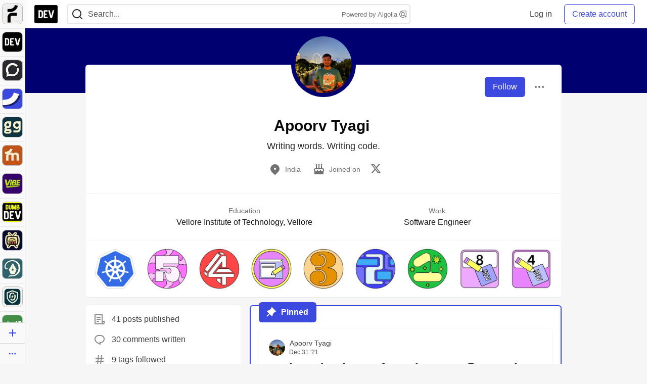

--- FILE ---
content_type: text/html; charset=utf-8
request_url: https://practicaldev-herokuapp-com.global.ssl.fastly.net/apoorvtyagi
body_size: 34070
content:
<!DOCTYPE html>
<html lang="en">
  <head>
    <meta charset="utf-8">
    <title>Apoorv Tyagi - DEV Community</title>
    
  <link rel="canonical" href="https://dev.to/apoorvtyagi" />
<meta name="description" content="Writing words. Writing code.">
<meta name="keywords" content="software development, engineering, rails, javascript, ruby">

<meta property="og:type" content="website" />
<meta property="og:url" content="https://dev.to/apoorvtyagi" />
<meta property="og:title" content="Apoorv Tyagi — DEV Community Profile" />
<meta property="og:image" content="https://dev-to-uploads.s3.amazonaws.com/uploads/articles/3otvb2z646ytpt1hl2rv.jpg" />
<meta property="og:description" content="Writing words. Writing code." />
<meta property="og:site_name" content="DEV Community" />
<meta name="twitter:card" content="summary_large_image">
<meta name="twitter:site" content="@thepracticaldev">
<meta name="twitter:creator" content="@apoorv__tyagi">
<meta name="twitter:title" content="Apoorv Tyagi — DEV Community Profile">
<meta name="twitter:description" content="Writing words. Writing code.">
<meta name="twitter:image:src" content="https://dev-to-uploads.s3.amazonaws.com/uploads/articles/3otvb2z646ytpt1hl2rv.jpg" />
  <link rel="alternate" type="application/rss+xml" title="DEV Community RSS Feed" href="https://dev.to/feed/apoorvtyagi" />


      <meta name="last-updated" content="2026-01-28 13:35:54 UTC">
      <meta name="user-signed-in" content="false">
      <meta name="head-cached-at" content="1769607354">
      <meta name="environment" content="production">
      <link rel="stylesheet" href="https://assets.dev.to/assets/minimal-044fc0591881caab0b36d4290b5fda0e31f8f3762e63d2e084a7ad8e34ad0f35.css" media="all" id="main-minimal-stylesheet" />
<link rel="stylesheet" href="https://assets.dev.to/assets/views-c7218f14065ddf63ad3cbc57904019aca23aedfdaa05f2154e3a9c05cd3a4fd2.css" media="all" id="main-views-stylesheet" />
<link rel="stylesheet" href="https://assets.dev.to/assets/crayons-98d64176d3c80084bfc156b30d3cb255984cf0534815e2f01dba15c82604ea30.css" media="all" id="main-crayons-stylesheet" />

      <script src="https://assets.dev.to/assets/base-49a8fe4e07d8957dd667d261ec816890c300d63637698ea97a4da989fa01eeef.js" defer="defer"></script>
<script src="https://assets.dev.to/assets/application-7258612fccf5d56314a6e4ad1898b4f818f474c4bb3485e302428d489a769a17.js" defer="defer"></script>
<script src="https://assets.dev.to/assets/baseInitializers-2f0777a6d67046056f9f42665560ce072de3801292674358ddbad6e135c1891d.js" defer="defer"></script>
<script src="https://assets.dev.to/assets/baseTracking-b6bf73e5ee66633e151e7d5b7c6bbccedfa4c59e3615be97b98c4c0f543ddae7.js" defer="defer"></script>
<script src="https://assets.dev.to/assets/followButtons-a29380c2c88136b97b2b5e63e94614ff7458fc72e07cffa7b6153831c28a40d2.js" defer="defer"></script>

        <meta name="search-script" content="https://assets.dev.to/assets/Search-47b78c90427318f3a0e6fb7266d267b81e2bfe6e124e47aafdb9a513670fa8bc.js">
      <meta name="viewport" content="width=device-width, initial-scale=1.0, viewport-fit=cover">
      <link rel="icon" type="image/x-icon" href="https://media2.dev.to/dynamic/image/width=32,height=,fit=scale-down,gravity=auto,format=auto/https%3A%2F%2Fdev-to-uploads.s3.amazonaws.com%2Fuploads%2Farticles%2F8j7kvp660rqzt99zui8e.png" />
      <link rel="apple-touch-icon" href="https://media2.dev.to/dynamic/image/width=180,height=,fit=scale-down,gravity=auto,format=auto/https%3A%2F%2Fdev-to-uploads.s3.amazonaws.com%2Fuploads%2Farticles%2F8j7kvp660rqzt99zui8e.png">
      <link rel="apple-touch-icon" sizes="152x152" href="https://media2.dev.to/dynamic/image/width=152,height=,fit=scale-down,gravity=auto,format=auto/https%3A%2F%2Fdev-to-uploads.s3.amazonaws.com%2Fuploads%2Farticles%2F8j7kvp660rqzt99zui8e.png">
      <link rel="apple-touch-icon" sizes="180x180" href="https://media2.dev.to/dynamic/image/width=180,height=,fit=scale-down,gravity=auto,format=auto/https%3A%2F%2Fdev-to-uploads.s3.amazonaws.com%2Fuploads%2Farticles%2F8j7kvp660rqzt99zui8e.png">
      <link rel="apple-touch-icon" sizes="167x167" href="https://media2.dev.to/dynamic/image/width=167,height=,fit=scale-down,gravity=auto,format=auto/https%3A%2F%2Fdev-to-uploads.s3.amazonaws.com%2Fuploads%2Farticles%2F8j7kvp660rqzt99zui8e.png">
      <link href="https://media2.dev.to/dynamic/image/width=192,height=,fit=scale-down,gravity=auto,format=auto/https%3A%2F%2Fdev-to-uploads.s3.amazonaws.com%2Fuploads%2Farticles%2F8j7kvp660rqzt99zui8e.png" rel="icon" sizes="192x192" />
      <link href="https://media2.dev.to/dynamic/image/width=128,height=,fit=scale-down,gravity=auto,format=auto/https%3A%2F%2Fdev-to-uploads.s3.amazonaws.com%2Fuploads%2Farticles%2F8j7kvp660rqzt99zui8e.png" rel="icon" sizes="128x128" />
      <meta name="apple-mobile-web-app-title" content="dev.to">
      <meta name="application-name" content="dev.to">
      <meta name="theme-color" content="#ffffff" media="(prefers-color-scheme: light)">
      <meta name="theme-color" content="#000000" media="(prefers-color-scheme: dark)">
      <link rel="search" href="https://dev.to/open-search.xml" type="application/opensearchdescription+xml" title="DEV Community" />

      <meta property="forem:name" content="DEV Community" />
      <meta property="forem:logo" content="https://media2.dev.to/dynamic/image/width=512,height=,fit=scale-down,gravity=auto,format=auto/https%3A%2F%2Fdev-to-uploads.s3.amazonaws.com%2Fuploads%2Farticles%2F8j7kvp660rqzt99zui8e.png" />
      <meta property="forem:domain" content="dev.to" />
    
  </head>
      <body
        class="sans-serif-article-body default-header"
        data-user-status="logged-out"
        data-is-root-subforem="false"
        data-side-nav-visible="true"
        data-community-name="DEV Community"
        data-subscription-icon="https://assets.dev.to/assets/subscription-icon-805dfa7ac7dd660f07ed8d654877270825b07a92a03841aa99a1093bd00431b2.png"
        data-locale="en"
        data-honeybadger-key="hbp_nqu4Y66HuEKlD6YRGssZuRQnPOjDm50J8Zkr"
        data-deployed-at="2026-01-27T17:00:37Z"
        data-latest-commit-id="9ad5b306248baa38ae9cd337b0a69d7d78d26e1f"
        data-ga-tracking="UA-71991109-1"
        data-cookie-banner-user-context="logged_out_only"
        data-cookie-banner-platform-context="off"
        data-algolia-id="PRSOBFP46H"
        data-algolia-search-key="9aa7d31610cba78851c9b1f63776a9dd"
        data-algolia-display="true"
        data-dynamic-url-component="bmar11"
        data-ga4-tracking-id="G-TYEM8Y3JN3">
        
        <script>
          if (navigator.userAgent === 'ForemWebView/1' || window.frameElement) {
            document.body.classList.add("hidden-shell");
          }
        </script>

        <link rel="stylesheet" href="https://assets.dev.to/assets/minimal-044fc0591881caab0b36d4290b5fda0e31f8f3762e63d2e084a7ad8e34ad0f35.css" media="all" id="secondary-minimal-stylesheet" />
<link rel="stylesheet" href="https://assets.dev.to/assets/views-c7218f14065ddf63ad3cbc57904019aca23aedfdaa05f2154e3a9c05cd3a4fd2.css" media="all" id="secondary-views-stylesheet" />
<link rel="stylesheet" href="https://assets.dev.to/assets/crayons-98d64176d3c80084bfc156b30d3cb255984cf0534815e2f01dba15c82604ea30.css" media="all" id="secondary-crayons-stylesheet" />

        <div id="body-styles">
          <style>
            :root {
              --accent-brand-lighter-rgb: 80, 99, 301;
              --accent-brand-rgb: 59, 73, 223;
              --accent-brand-darker-rgb: 47, 58, 178;
            }
          </style>
        </div>
        <div id="audiocontent" data-podcast="">
          
        </div>
            <nav id="main-side-bar" class="crayons-side-nav">
  <div class="crayons-side-nav__scrollable">
    <div id="main-sidebar-dropdown-trigger-35" aria-controls="main-sidebar-dropdown-35" data-sidebar-trigger="true" class="crayons-side-nav__item">
      <a class="crayons-side-nav-link" href="//forem.com" rel="noopener noreferrer" id="root-subforem-link" data-sidebar-subforem-id="35">
        <img src="https://media2.dev.to/dynamic/image/width=65,height=,fit=scale-down,gravity=auto,format=auto/https%3A%2F%2Fdev-to-uploads.s3.amazonaws.com%2Fuploads%2Farticles%2Fwalhydbusoe2o1pzxfwj.png" alt="Forem Logo" style="width: 100%; height: auto;">
      </a>
        <div class="profile-preview-card__content profile-preview-card__content--list crayons-dropdown p-4 pt-0 branded-7" id="root-feed-card">
          <header class="crayons-card__header">
            <h3 class="crayons-subtitle-2">
              Forem Feed
            </h3>
            <div class="fs-xs color-base-70">
              Follow new Subforems to improve your feed
            </div>
          </header>
          <div id="main-side-feed" class="crayons-card crayons-card--secondary crayons-layout__content">
          </div>
        </div>
    </div>
    <div id="main-sidebar-dropdown-trigger-1" aria-controls="main-sidebar-dropdown-1" data-sidebar-trigger="true" class="crayons-side-nav__item">
      <a class="crayons-side-nav-link" href="//dev.to" rel="noopener noreferrer" id="" data-sidebar-subforem-id="1">
        <img src="https://media2.dev.to/dynamic/image/width=65,height=,fit=scale-down,gravity=auto,format=auto/https%3A%2F%2Fdev-to-uploads.s3.amazonaws.com%2Fuploads%2Farticles%2F8j7kvp660rqzt99zui8e.png" alt="DEV Community Logo" style="width: 100%; height: auto;">
      </a>
        <div class="profile-preview-card__content crayons-dropdown p-4 pt-0 branded-7">
          <a href="//dev.to">
            <img src="https://media2.dev.to/dynamic/image/width=440,height=,fit=scale-down,gravity=auto,format=auto/https%3A%2F%2Fdev-to-uploads.s3.amazonaws.com%2Fuploads%2Farticles%2F3otvb2z646ytpt1hl2rv.jpg" class="crayons-side-nav__item-cover crayons-side-nav__item-cover--main" style="aspect-ratio: 10 / 5" alt="DEV Community Main Image">
          </a>
          <h3 class="py-2">
            <a href="//dev.to">DEV Community</a>
          </h3>
          <button name="button" type="button" data-info="{&quot;className&quot;:&quot;Subforem&quot;,&quot;style&quot;:&quot;&quot;,&quot;id&quot;:1,&quot;name&quot;:&quot;DEV Community&quot;}" class="crayons-btn follow-action-button whitespace-nowrap w-100 follow-subforem " aria-label="Follow Subforem: DEV Community" aria-pressed="false">Follow</button>
          <p class="crayons-text py-2 fs-s">
            A space to discuss and keep up software development and manage your software career
          </p>
        </div>
    </div>
    <div id="main-sidebar-dropdown-trigger-60" aria-controls="main-sidebar-dropdown-60" data-sidebar-trigger="true" class="crayons-side-nav__item">
      <a class="crayons-side-nav-link" href="//open.forem.com" rel="noopener noreferrer" id="" data-sidebar-subforem-id="60">
        <img src="https://media2.dev.to/dynamic/image/width=65,height=,fit=scale-down,gravity=auto,format=auto/https%3A%2F%2Fdev-to-uploads.s3.amazonaws.com%2Fuploads%2Farticles%2Fg8k8nlv7yl97085q8agp.png" alt="Open Forem Logo" style="width: 100%; height: auto;">
      </a>
        <div class="profile-preview-card__content crayons-dropdown p-4 pt-0 branded-7">
          <a href="//open.forem.com">
            <img src="https://media2.dev.to/dynamic/image/width=440,height=,fit=scale-down,gravity=auto,format=auto/https%3A%2F%2Fdev-to-uploads.s3.amazonaws.com%2Fuploads%2Farticles%2F9azopgwnjjpkgvtn5nux.png" class="crayons-side-nav__item-cover crayons-side-nav__item-cover--main" style="aspect-ratio: 10 / 5" alt="Open Forem Main Image">
          </a>
          <h3 class="py-2">
            <a href="//open.forem.com">Open Forem</a>
          </h3>
          <button name="button" type="button" data-info="{&quot;className&quot;:&quot;Subforem&quot;,&quot;style&quot;:&quot;&quot;,&quot;id&quot;:60,&quot;name&quot;:&quot;Open Forem&quot;}" class="crayons-btn follow-action-button whitespace-nowrap w-100 follow-subforem " aria-label="Follow Subforem: Open Forem" aria-pressed="false">Follow</button>
          <p class="crayons-text py-2 fs-s">
            A general discussion space for the Forem community. If it doesn&#39;t have a home elsewhere, it belongs here
          </p>
        </div>
    </div>
    <div id="main-sidebar-dropdown-trigger-36" aria-controls="main-sidebar-dropdown-36" data-sidebar-trigger="true" class="crayons-side-nav__item">
      <a class="crayons-side-nav-link" href="//future.forem.com" rel="noopener noreferrer" id="" data-sidebar-subforem-id="36">
        <img src="https://media2.dev.to/dynamic/image/width=65,height=,fit=scale-down,gravity=auto,format=auto/https%3A%2F%2Fdev-to-uploads.s3.amazonaws.com%2Fuploads%2Farticles%2F9xjsbjb3ulcgpx932599.png" alt="Future Logo" style="width: 100%; height: auto;">
      </a>
        <div class="profile-preview-card__content crayons-dropdown p-4 pt-0 branded-7">
          <a href="//future.forem.com">
            <img src="https://media2.dev.to/dynamic/image/width=440,height=,fit=scale-down,gravity=auto,format=auto/https%3A%2F%2Fdev-to-uploads.s3.amazonaws.com%2Fuploads%2Farticles%2Frnip9mvroe4n1spfm43q.png" class="crayons-side-nav__item-cover crayons-side-nav__item-cover--main" style="aspect-ratio: 10 / 5" alt="Future Main Image">
          </a>
          <h3 class="py-2">
            <a href="//future.forem.com">Future</a>
          </h3>
          <button name="button" type="button" data-info="{&quot;className&quot;:&quot;Subforem&quot;,&quot;style&quot;:&quot;&quot;,&quot;id&quot;:36,&quot;name&quot;:&quot;Future&quot;}" class="crayons-btn follow-action-button whitespace-nowrap w-100 follow-subforem " aria-label="Follow Subforem: Future" aria-pressed="false">Follow</button>
          <p class="crayons-text py-2 fs-s">
            News and discussion of science and technology such as AI, VR, cryptocurrency, quantum computing, and more.
          </p>
        </div>
    </div>
    <div id="main-sidebar-dropdown-trigger-43" aria-controls="main-sidebar-dropdown-43" data-sidebar-trigger="true" class="crayons-side-nav__item">
      <a class="crayons-side-nav-link" href="//gg.forem.com" rel="noopener noreferrer" id="" data-sidebar-subforem-id="43">
        <img src="https://media2.dev.to/dynamic/image/width=65,height=,fit=scale-down,gravity=auto,format=auto/https%3A%2F%2Fdev-to-uploads.s3.amazonaws.com%2Fuploads%2Farticles%2Fd89n749pwv3d05i93pfd.png" alt="Gamers Forem Logo" style="width: 100%; height: auto;">
      </a>
        <div class="profile-preview-card__content crayons-dropdown p-4 pt-0 branded-7">
          <a href="//gg.forem.com">
            <img src="https://media2.dev.to/dynamic/image/width=440,height=,fit=scale-down,gravity=auto,format=auto/https%3A%2F%2Fdev-to-uploads.s3.amazonaws.com%2Fuploads%2Farticles%2Fgg6i5z7ureeu96cayz19.png" class="crayons-side-nav__item-cover crayons-side-nav__item-cover--main" style="aspect-ratio: 10 / 5" alt="Gamers Forem Main Image">
          </a>
          <h3 class="py-2">
            <a href="//gg.forem.com">Gamers Forem</a>
          </h3>
          <button name="button" type="button" data-info="{&quot;className&quot;:&quot;Subforem&quot;,&quot;style&quot;:&quot;&quot;,&quot;id&quot;:43,&quot;name&quot;:&quot;Gamers Forem&quot;}" class="crayons-btn follow-action-button whitespace-nowrap w-100 follow-subforem " aria-label="Follow Subforem: Gamers Forem" aria-pressed="false">Follow</button>
          <p class="crayons-text py-2 fs-s">
            An inclusive community for gaming enthusiasts
          </p>
        </div>
    </div>
    <div id="main-sidebar-dropdown-trigger-42" aria-controls="main-sidebar-dropdown-42" data-sidebar-trigger="true" class="crayons-side-nav__item">
      <a class="crayons-side-nav-link" href="//music.forem.com" rel="noopener noreferrer" id="" data-sidebar-subforem-id="42">
        <img src="https://media2.dev.to/dynamic/image/width=65,height=,fit=scale-down,gravity=auto,format=auto/https%3A%2F%2Fdev-to-uploads.s3.amazonaws.com%2Fuploads%2Farticles%2Feyc812o5ed0he648y218.png" alt="Music Forem Logo" style="width: 100%; height: auto;">
      </a>
        <div class="profile-preview-card__content crayons-dropdown p-4 pt-0 branded-7">
          <a href="//music.forem.com">
            <img src="https://media2.dev.to/dynamic/image/width=440,height=,fit=scale-down,gravity=auto,format=auto/https%3A%2F%2Fdev-to-uploads.s3.amazonaws.com%2Fuploads%2Farticles%2Fqji7l84bi520qypekh4t.png" class="crayons-side-nav__item-cover crayons-side-nav__item-cover--main" style="aspect-ratio: 10 / 5" alt="Music Forem Main Image">
          </a>
          <h3 class="py-2">
            <a href="//music.forem.com">Music Forem</a>
          </h3>
          <button name="button" type="button" data-info="{&quot;className&quot;:&quot;Subforem&quot;,&quot;style&quot;:&quot;&quot;,&quot;id&quot;:42,&quot;name&quot;:&quot;Music Forem&quot;}" class="crayons-btn follow-action-button whitespace-nowrap w-100 follow-subforem " aria-label="Follow Subforem: Music Forem" aria-pressed="false">Follow</button>
          <p class="crayons-text py-2 fs-s">
            From composing and gigging to gear, hot music takes, and everything in between.
          </p>
        </div>
    </div>
    <div id="main-sidebar-dropdown-trigger-44" aria-controls="main-sidebar-dropdown-44" data-sidebar-trigger="true" class="crayons-side-nav__item">
      <a class="crayons-side-nav-link" href="//vibe.forem.com" rel="noopener noreferrer" id="" data-sidebar-subforem-id="44">
        <img src="https://media2.dev.to/dynamic/image/width=65,height=,fit=scale-down,gravity=auto,format=auto/https%3A%2F%2Fdev-to-uploads.s3.amazonaws.com%2Fuploads%2Farticles%2Fzhktp1xvmpf29y860wd3.png" alt="Vibe Coding Forem Logo" style="width: 100%; height: auto;">
      </a>
        <div class="profile-preview-card__content crayons-dropdown p-4 pt-0 branded-7">
          <a href="//vibe.forem.com">
            <img src="https://media2.dev.to/dynamic/image/width=440,height=,fit=scale-down,gravity=auto,format=auto/https%3A%2F%2Fdev-to-uploads.s3.amazonaws.com%2Fuploads%2Farticles%2Fetixkjcs50ddkp6wlv4p.png" class="crayons-side-nav__item-cover crayons-side-nav__item-cover--main" style="aspect-ratio: 10 / 5" alt="Vibe Coding Forem Main Image">
          </a>
          <h3 class="py-2">
            <a href="//vibe.forem.com">Vibe Coding Forem</a>
          </h3>
          <button name="button" type="button" data-info="{&quot;className&quot;:&quot;Subforem&quot;,&quot;style&quot;:&quot;&quot;,&quot;id&quot;:44,&quot;name&quot;:&quot;Vibe Coding Forem&quot;}" class="crayons-btn follow-action-button whitespace-nowrap w-100 follow-subforem " aria-label="Follow Subforem: Vibe Coding Forem" aria-pressed="false">Follow</button>
          <p class="crayons-text py-2 fs-s">
            Discussing AI software development, and showing off what we&#39;re building.
          </p>
        </div>
    </div>
    <div id="main-sidebar-dropdown-trigger-41" aria-controls="main-sidebar-dropdown-41" data-sidebar-trigger="true" class="crayons-side-nav__item">
      <a class="crayons-side-nav-link" href="//dumb.dev.to" rel="noopener noreferrer" id="" data-sidebar-subforem-id="41">
        <img src="https://media2.dev.to/dynamic/image/width=65,height=,fit=scale-down,gravity=auto,format=auto/https%3A%2F%2Fdev-to-uploads.s3.amazonaws.com%2Fuploads%2Farticles%2Finbbclsxtvxdfo0p2n66.png" alt="DUMB DEV Community Logo" style="width: 100%; height: auto;">
      </a>
        <div class="profile-preview-card__content crayons-dropdown p-4 pt-0 branded-7">
          <a href="//dumb.dev.to">
            <img src="https://media2.dev.to/dynamic/image/width=440,height=,fit=scale-down,gravity=auto,format=auto/https%3A%2F%2Fdev-to-uploads.s3.amazonaws.com%2Fuploads%2Farticles%2Fvb6sq9t5ehunzj4r4695.png" class="crayons-side-nav__item-cover crayons-side-nav__item-cover--main" style="aspect-ratio: 10 / 5" alt="DUMB DEV Community Main Image">
          </a>
          <h3 class="py-2">
            <a href="//dumb.dev.to">DUMB DEV Community</a>
          </h3>
          <button name="button" type="button" data-info="{&quot;className&quot;:&quot;Subforem&quot;,&quot;style&quot;:&quot;&quot;,&quot;id&quot;:41,&quot;name&quot;:&quot;DUMB DEV Community&quot;}" class="crayons-btn follow-action-button whitespace-nowrap w-100 follow-subforem " aria-label="Follow Subforem: DUMB DEV Community" aria-pressed="false">Follow</button>
          <p class="crayons-text py-2 fs-s">
            Memes and software development shitposting
          </p>
        </div>
    </div>
    <div id="main-sidebar-dropdown-trigger-46" aria-controls="main-sidebar-dropdown-46" data-sidebar-trigger="true" class="crayons-side-nav__item">
      <a class="crayons-side-nav-link" href="//popcorn.forem.com" rel="noopener noreferrer" id="" data-sidebar-subforem-id="46">
        <img src="https://media2.dev.to/dynamic/image/width=65,height=,fit=scale-down,gravity=auto,format=auto/https%3A%2F%2Fdev-to-uploads.s3.amazonaws.com%2Fuploads%2Farticles%2Fmkwem77uxpvir9vy9eeu.png" alt="Popcorn Movies and TV Logo" style="width: 100%; height: auto;">
      </a>
        <div class="profile-preview-card__content crayons-dropdown p-4 pt-0 branded-7">
          <a href="//popcorn.forem.com">
            <img src="https://media2.dev.to/dynamic/image/width=440,height=,fit=scale-down,gravity=auto,format=auto/https%3A%2F%2Fdev-to-uploads.s3.amazonaws.com%2Fuploads%2Farticles%2Fi8rwbqi6l4wln8kbx606.png" class="crayons-side-nav__item-cover crayons-side-nav__item-cover--main" style="aspect-ratio: 10 / 5" alt="Popcorn Movies and TV Main Image">
          </a>
          <h3 class="py-2">
            <a href="//popcorn.forem.com">Popcorn Movies and TV</a>
          </h3>
          <button name="button" type="button" data-info="{&quot;className&quot;:&quot;Subforem&quot;,&quot;style&quot;:&quot;&quot;,&quot;id&quot;:46,&quot;name&quot;:&quot;Popcorn Movies and TV&quot;}" class="crayons-btn follow-action-button whitespace-nowrap w-100 follow-subforem " aria-label="Follow Subforem: Popcorn Movies and TV" aria-pressed="false">Follow</button>
          <p class="crayons-text py-2 fs-s">
            Movie and TV enthusiasm, criticism and everything in-between.
          </p>
        </div>
    </div>
    <div id="main-sidebar-dropdown-trigger-48" aria-controls="main-sidebar-dropdown-48" data-sidebar-trigger="true" class="crayons-side-nav__item">
      <a class="crayons-side-nav-link" href="//design.forem.com" rel="noopener noreferrer" id="" data-sidebar-subforem-id="48">
        <img src="https://media2.dev.to/dynamic/image/width=65,height=,fit=scale-down,gravity=auto,format=auto/https%3A%2F%2Fdev-to-uploads.s3.amazonaws.com%2Fuploads%2Farticles%2Ff83jl8yxfp6c5srbo02f.png" alt="Design Community Logo" style="width: 100%; height: auto;">
      </a>
        <div class="profile-preview-card__content crayons-dropdown p-4 pt-0 branded-7">
          <a href="//design.forem.com">
            <img src="https://media2.dev.to/dynamic/image/width=440,height=,fit=scale-down,gravity=auto,format=auto/https%3A%2F%2Fdev-to-uploads.s3.amazonaws.com%2Fuploads%2Farticles%2Fujjn1ap9mpq8bwzn76em.png" class="crayons-side-nav__item-cover crayons-side-nav__item-cover--main" style="aspect-ratio: 10 / 5" alt="Design Community Main Image">
          </a>
          <h3 class="py-2">
            <a href="//design.forem.com">Design Community</a>
          </h3>
          <button name="button" type="button" data-info="{&quot;className&quot;:&quot;Subforem&quot;,&quot;style&quot;:&quot;&quot;,&quot;id&quot;:48,&quot;name&quot;:&quot;Design Community&quot;}" class="crayons-btn follow-action-button whitespace-nowrap w-100 follow-subforem " aria-label="Follow Subforem: Design Community" aria-pressed="false">Follow</button>
          <p class="crayons-text py-2 fs-s">
            Web design, graphic design and everything in-between
          </p>
        </div>
    </div>
    <div id="main-sidebar-dropdown-trigger-59" aria-controls="main-sidebar-dropdown-59" data-sidebar-trigger="true" class="crayons-side-nav__item">
      <a class="crayons-side-nav-link" href="//zeroday.forem.com" rel="noopener noreferrer" id="" data-sidebar-subforem-id="59">
        <img src="https://media2.dev.to/dynamic/image/width=65,height=,fit=scale-down,gravity=auto,format=auto/https%3A%2F%2Fdev-to-uploads.s3.amazonaws.com%2Fuploads%2Farticles%2Fdmn0m1ocwggrdvsma2cm.png" alt="Security Forem Logo" style="width: 100%; height: auto;">
      </a>
        <div class="profile-preview-card__content crayons-dropdown p-4 pt-0 branded-7">
          <a href="//zeroday.forem.com">
            <img src="https://media2.dev.to/dynamic/image/width=440,height=,fit=scale-down,gravity=auto,format=auto/https%3A%2F%2Fdev-to-uploads.s3.amazonaws.com%2Fuploads%2Farticles%2Fhlhtmj657f6j9nh8mxwm.png" class="crayons-side-nav__item-cover crayons-side-nav__item-cover--main" style="aspect-ratio: 10 / 5" alt="Security Forem Main Image">
          </a>
          <h3 class="py-2">
            <a href="//zeroday.forem.com">Security Forem</a>
          </h3>
          <button name="button" type="button" data-info="{&quot;className&quot;:&quot;Subforem&quot;,&quot;style&quot;:&quot;&quot;,&quot;id&quot;:59,&quot;name&quot;:&quot;Security Forem&quot;}" class="crayons-btn follow-action-button whitespace-nowrap w-100 follow-subforem " aria-label="Follow Subforem: Security Forem" aria-pressed="false">Follow</button>
          <p class="crayons-text py-2 fs-s">
            Your central hub for all things security. From ethical hacking and CTFs to GRC and career development, for beginners and pros alike
          </p>
        </div>
    </div>
    <div id="main-sidebar-dropdown-trigger-47" aria-controls="main-sidebar-dropdown-47" data-sidebar-trigger="true" class="crayons-side-nav__item">
      <a class="crayons-side-nav-link" href="//golf.forem.com" rel="noopener noreferrer" id="" data-sidebar-subforem-id="47">
        <img src="https://media2.dev.to/dynamic/image/width=65,height=,fit=scale-down,gravity=auto,format=auto/https%3A%2F%2Fdev-to-uploads.s3.amazonaws.com%2Fuploads%2Farticles%2Fnijx8yj8r5psetuqsw5z.png" alt="Golf Forem Logo" style="width: 100%; height: auto;">
      </a>
        <div class="profile-preview-card__content crayons-dropdown p-4 pt-0 branded-7">
          <a href="//golf.forem.com">
            <img src="https://media2.dev.to/dynamic/image/width=440,height=,fit=scale-down,gravity=auto,format=auto/https%3A%2F%2Fdev-to-uploads.s3.amazonaws.com%2Fuploads%2Farticles%2Fp2khtue7prp0t5p0pouh.png" class="crayons-side-nav__item-cover crayons-side-nav__item-cover--main" style="aspect-ratio: 10 / 5" alt="Golf Forem Main Image">
          </a>
          <h3 class="py-2">
            <a href="//golf.forem.com">Golf Forem</a>
          </h3>
          <button name="button" type="button" data-info="{&quot;className&quot;:&quot;Subforem&quot;,&quot;style&quot;:&quot;&quot;,&quot;id&quot;:47,&quot;name&quot;:&quot;Golf Forem&quot;}" class="crayons-btn follow-action-button whitespace-nowrap w-100 follow-subforem " aria-label="Follow Subforem: Golf Forem" aria-pressed="false">Follow</button>
          <p class="crayons-text py-2 fs-s">
            A community of golfers and golfing enthusiasts
          </p>
        </div>
    </div>
    <div id="main-sidebar-dropdown-trigger-55" aria-controls="main-sidebar-dropdown-55" data-sidebar-trigger="true" class="crayons-side-nav__item">
      <a class="crayons-side-nav-link" href="//crypto.forem.com" rel="noopener noreferrer" id="" data-sidebar-subforem-id="55">
        <img src="https://media2.dev.to/dynamic/image/width=65,height=,fit=scale-down,gravity=auto,format=auto/https%3A%2F%2Fdev-to-uploads.s3.amazonaws.com%2Fuploads%2Farticles%2Fzbfoyqjor9xqe5xtqani.png" alt="Crypto Forem Logo" style="width: 100%; height: auto;">
      </a>
        <div class="profile-preview-card__content crayons-dropdown p-4 pt-0 branded-7">
          <a href="//crypto.forem.com">
            <img src="https://media2.dev.to/dynamic/image/width=440,height=,fit=scale-down,gravity=auto,format=auto/https%3A%2F%2Fdev-to-uploads.s3.amazonaws.com%2Fuploads%2Farticles%2Fg0rowhjp8x0bqzdsmq0w.png" class="crayons-side-nav__item-cover crayons-side-nav__item-cover--main" style="aspect-ratio: 10 / 5" alt="Crypto Forem Main Image">
          </a>
          <h3 class="py-2">
            <a href="//crypto.forem.com">Crypto Forem</a>
          </h3>
          <button name="button" type="button" data-info="{&quot;className&quot;:&quot;Subforem&quot;,&quot;style&quot;:&quot;&quot;,&quot;id&quot;:55,&quot;name&quot;:&quot;Crypto Forem&quot;}" class="crayons-btn follow-action-button whitespace-nowrap w-100 follow-subforem " aria-label="Follow Subforem: Crypto Forem" aria-pressed="false">Follow</button>
          <p class="crayons-text py-2 fs-s">
            A collaborative community for all things Crypto—from Bitcoin to protocol development and DeFi to NFTs and market analysis.
          </p>
        </div>
    </div>
    <div id="main-sidebar-dropdown-trigger-61" aria-controls="main-sidebar-dropdown-61" data-sidebar-trigger="true" class="crayons-side-nav__item">
      <a class="crayons-side-nav-link" href="//parenting.forem.com" rel="noopener noreferrer" id="" data-sidebar-subforem-id="61">
        <img src="https://media2.dev.to/dynamic/image/width=65,height=,fit=scale-down,gravity=auto,format=auto/https%3A%2F%2Fdev-to-uploads.s3.amazonaws.com%2Fuploads%2Fsubforem_images%2Fmain_logo_5A1ZlPe69YTXNRsAxCXK.png" alt="Parenting Logo" style="width: 100%; height: auto;">
      </a>
        <div class="profile-preview-card__content crayons-dropdown p-4 pt-0 branded-7">
          <a href="//parenting.forem.com">
            <img src="https://media2.dev.to/dynamic/image/width=440,height=,fit=scale-down,gravity=auto,format=auto/https%3A%2F%2Fdev-to-uploads.s3.amazonaws.com%2Fuploads%2Fsubforem_images%2Fsocial_card_rFghJWhbtJWReC430aDM.png" class="crayons-side-nav__item-cover crayons-side-nav__item-cover--main" style="aspect-ratio: 10 / 5" alt="Parenting Main Image">
          </a>
          <h3 class="py-2">
            <a href="//parenting.forem.com">Parenting</a>
          </h3>
          <button name="button" type="button" data-info="{&quot;className&quot;:&quot;Subforem&quot;,&quot;style&quot;:&quot;&quot;,&quot;id&quot;:61,&quot;name&quot;:&quot;Parenting&quot;}" class="crayons-btn follow-action-button whitespace-nowrap w-100 follow-subforem " aria-label="Follow Subforem: Parenting" aria-pressed="false">Follow</button>
          <p class="crayons-text py-2 fs-s">
            A place for parents to the share the joys, challenges, and wisdom that come from raising kids. We&#39;re here for them and for each other.
          </p>
        </div>
    </div>
    <div id="main-sidebar-dropdown-trigger-39" aria-controls="main-sidebar-dropdown-39" data-sidebar-trigger="true" class="crayons-side-nav__item">
      <a class="crayons-side-nav-link" href="//core.forem.com" rel="noopener noreferrer" id="" data-sidebar-subforem-id="39">
        <img src="https://media2.dev.to/dynamic/image/width=65,height=,fit=scale-down,gravity=auto,format=auto/https%3A%2F%2Fdev-to-uploads.s3.amazonaws.com%2Fuploads%2Farticles%2Fupzbzgpb13b3e0dfxf51.png" alt="Forem Core Logo" style="width: 100%; height: auto;">
      </a>
        <div class="profile-preview-card__content crayons-dropdown p-4 pt-0 branded-7">
          <a href="//core.forem.com">
            <img src="https://media2.dev.to/dynamic/image/width=440,height=,fit=scale-down,gravity=auto,format=auto/https%3A%2F%2Fdev-to-uploads.s3.amazonaws.com%2Fuploads%2Farticles%2F7qi7bzwq9yok35no2owa.png" class="crayons-side-nav__item-cover crayons-side-nav__item-cover--main" style="aspect-ratio: 10 / 5" alt="Forem Core Main Image">
          </a>
          <h3 class="py-2">
            <a href="//core.forem.com">Forem Core</a>
          </h3>
          <button name="button" type="button" data-info="{&quot;className&quot;:&quot;Subforem&quot;,&quot;style&quot;:&quot;&quot;,&quot;id&quot;:39,&quot;name&quot;:&quot;Forem Core&quot;}" class="crayons-btn follow-action-button whitespace-nowrap w-100 follow-subforem " aria-label="Follow Subforem: Forem Core" aria-pressed="false">Follow</button>
          <p class="crayons-text py-2 fs-s">
            Discussing the core forem open source software project — features, bugs, performance, self-hosting.
          </p>
        </div>
    </div>
    <div id="main-sidebar-dropdown-trigger-51" aria-controls="main-sidebar-dropdown-51" data-sidebar-trigger="true" class="crayons-side-nav__item">
      <a class="crayons-side-nav-link" href="//maker.forem.com" rel="noopener noreferrer" id="" data-sidebar-subforem-id="51">
        <img src="https://media2.dev.to/dynamic/image/width=65,height=,fit=scale-down,gravity=auto,format=auto/https%3A%2F%2Fdev-to-uploads.s3.amazonaws.com%2Fuploads%2Farticles%2F7mwsgj74kx4dn0fliwh7.png" alt="Maker Forem Logo" style="width: 100%; height: auto;">
      </a>
        <div class="profile-preview-card__content crayons-dropdown p-4 pt-0 branded-7">
          <a href="//maker.forem.com">
            <img src="https://media2.dev.to/dynamic/image/width=440,height=,fit=scale-down,gravity=auto,format=auto/https%3A%2F%2Fdev-to-uploads.s3.amazonaws.com%2Fuploads%2Farticles%2F01bkopv3unqemfs036vr.png" class="crayons-side-nav__item-cover crayons-side-nav__item-cover--main" style="aspect-ratio: 10 / 5" alt="Maker Forem Main Image">
          </a>
          <h3 class="py-2">
            <a href="//maker.forem.com">Maker Forem</a>
          </h3>
          <button name="button" type="button" data-info="{&quot;className&quot;:&quot;Subforem&quot;,&quot;style&quot;:&quot;&quot;,&quot;id&quot;:51,&quot;name&quot;:&quot;Maker Forem&quot;}" class="crayons-btn follow-action-button whitespace-nowrap w-100 follow-subforem " aria-label="Follow Subforem: Maker Forem" aria-pressed="false">Follow</button>
          <p class="crayons-text py-2 fs-s">
            A community for makers, hobbyists, and professionals to discuss Arduino, Raspberry Pi, 3D printing, and much more.
          </p>
        </div>
    </div>
    <div id="main-sidebar-dropdown-trigger-63" aria-controls="main-sidebar-dropdown-63" data-sidebar-trigger="true" class="crayons-side-nav__item">
      <a class="crayons-side-nav-link" href="//hmpljs.forem.com" rel="noopener noreferrer" id="" data-sidebar-subforem-id="63">
        <img src="https://media2.dev.to/dynamic/image/width=65,height=,fit=scale-down,gravity=auto,format=auto/https%3A%2F%2Fdev-to-uploads.s3.amazonaws.com%2Fuploads%2Farticles%2F3yl1tok1l7116unun3e9.png" alt="HMPL.js Forem Logo" style="width: 100%; height: auto;">
      </a>
        <div class="profile-preview-card__content crayons-dropdown p-4 pt-0 branded-7">
          <a href="//hmpljs.forem.com">
            <img src="https://media2.dev.to/dynamic/image/width=440,height=,fit=scale-down,gravity=auto,format=auto/https%3A%2F%2Fdev-to-uploads.s3.amazonaws.com%2Fuploads%2Farticles%2F5ccjfqjnhjn866cfyngt.png" class="crayons-side-nav__item-cover crayons-side-nav__item-cover--main" style="aspect-ratio: 10 / 5" alt="HMPL.js Forem Main Image">
          </a>
          <h3 class="py-2">
            <a href="//hmpljs.forem.com">HMPL.js Forem</a>
          </h3>
          <button name="button" type="button" data-info="{&quot;className&quot;:&quot;Subforem&quot;,&quot;style&quot;:&quot;&quot;,&quot;id&quot;:63,&quot;name&quot;:&quot;HMPL.js Forem&quot;}" class="crayons-btn follow-action-button whitespace-nowrap w-100 follow-subforem " aria-label="Follow Subforem: HMPL.js Forem" aria-pressed="false">Follow</button>
          <p class="crayons-text py-2 fs-s">
            For developers using HMPL.js to build fast, lightweight web apps. A space to share projects, ask questions, and discuss server-driven templating
          </p>
        </div>
    </div>
  </div>
  <a class="crayons-side-nav__item crayons-side-nav__item--add subforems-menu-tooltip" href="/subforems/new" data-tooltip="New subforem">
    <svg xmlns="http://www.w3.org/2000/svg" fill="none" height="24" width="24" role="img" aria-labelledby="anmdb2qz4jvclla8kioligpvle0w7d8g" class="crayons-icon "><title id="anmdb2qz4jvclla8kioligpvle0w7d8g">Dropdown menu</title>
    <path d="M11 11V5h2v6h6v2h-6v6h-2v-6H5v-2z" fill="#08090a"></path>
</svg>

  </a>
  <a class="crayons-side-nav__item crayons-side-nav__item--menu subforems-menu-tooltip" href="/subforems" data-tooltip="View all Subforems">
    <svg xmlns="http://www.w3.org/2000/svg" width="24" height="24" viewBox="0 0 24 24" role="img" aria-labelledby="aq1nin5y1zri7nf80a2rngyjvh4s5y42" class="crayons-icon "><title id="aq1nin5y1zri7nf80a2rngyjvh4s5y42">Dropdown menu</title>
    <path fill-rule="evenodd" clip-rule="evenodd" d="M8.25 12a1.5 1.5 0 11-3 0 1.5 1.5 0 013 0zm5.25 0a1.5 1.5 0 11-3 0 1.5 1.5 0 013 0zm3.75 1.5a1.5 1.5 0 100-3 1.5 1.5 0 000 3z"></path>
</svg>

  </a>
</nav>

<script>
  (function () {
    // Utility: base64 unicode decode (for cookie payload)
    function base64DecodeUnicode(str) {
      try {
        return decodeURIComponent(
          atob(str)
            .split("")
            .map((c) => {
              return "%" + ("00" + c.charCodeAt(0).toString(16)).slice(-2);
            })
            .join(""),
        );
      } catch (e) {
        console.error("base64DecodeUnicode failed:", e);
        return null;
      }
    }

    function getCookie(name) {
      const match = document.cookie.match(
        new RegExp("(^|; )" + name.replace(/([.*+?^${}()|[\]\\])/g, "\\$1") + "=([^;]*)"),
      );
      return match ? decodeURIComponent(match[2]) : null;
    }

    function getUserFromCookie() {
      const raw = getCookie("current_user");
      if (!raw) return null;
      const decoded = base64DecodeUnicode(raw);
      if (!decoded) return null;
      try {
        return JSON.parse(decoded);
      } catch (e) {
        console.error("Parsing user from cookie failed:", e);
        return null;
      }
    }

    // --- user acquisition: prefer cookie, fallback to localStorage ---
    const storedCurrentUser = (() => {
      const fromCookie = getUserFromCookie();
      if (fromCookie) return fromCookie;
      const stored = localStorage?.getItem("current_user");
      if (!stored) return null;
      try {
        return JSON.parse(stored);
      } catch (e) {
        console.error("Parsing user from localStorage failed:", e);
        return null;
      }
    })();

    // apply authorization/display logic and reorder if present
    if (storedCurrentUser) {

      if (storedCurrentUser?.ordered_subforem_ids?.length > 0) {
        const subforemIds = storedCurrentUser.ordered_subforem_ids;
        const sidebar = document.getElementById("main-side-bar");
        const rootLink = document.getElementById("root-subforem-link");
        const rootSubforemId = rootLink?.getAttribute("data-sidebar-subforem-id");

        const subforemElements = sidebar.querySelectorAll("[data-sidebar-subforem-id]");
        const subforemMap = {};

        subforemElements.forEach((el) => {
          const id = el.getAttribute("data-sidebar-subforem-id");
          if (id !== rootSubforemId) {
            subforemMap[id] = el.closest(".crayons-side-nav__item");
          }
        });

        // remove non-root existing items
        Object.values(subforemMap).forEach((item) => {
          if (item && item.parentNode) {
            item.remove();
          }
        });

        // append in user's order (excluding root)
        const scrollableContainer = sidebar.querySelector(".crayons-side-nav__scrollable");
        subforemIds.forEach((id) => {
          if (id !== rootSubforemId && subforemMap[id]) {
            scrollableContainer.appendChild(subforemMap[id]);
          }
        });

        // append leftovers not in the user's list
        Object.keys(subforemMap).forEach((id) => {
          const parsedId = parseInt(id, 10);
          if (!subforemIds.includes(parsedId) && subforemMap[id]) {
            scrollableContainer.appendChild(subforemMap[id]);
          }
        });

        // ensure menu is last
        const menu = sidebar.querySelector(".crayons-side-nav__item--menu");
        if (menu) {
          sidebar.appendChild(menu);
        }
      }
    }

    // active subforem highlight based on current context
    const currentSubforemId = document.body.getAttribute("data-subforem-id");
    if (currentSubforemId) {
      const matching = document.querySelector(
        `[data-sidebar-subforem-id="${currentSubforemId}"]`,
      );
      if (matching) {
        matching.classList.add("active");
      }
    }
  })();
</script>

<script>
  document.addEventListener("DOMContentLoaded", () => {
    const sidebar = document.getElementById("main-side-bar");
    if (!sidebar) return;

    const items = sidebar.querySelectorAll(".crayons-side-nav__item");
    let hoverTimeout;
    let hasMoved = false;
    let lastMouseX = 0;
    let lastMouseY = 0;

    document.addEventListener("mousemove", (e) => {
      lastMouseX = e.clientX;
      lastMouseY = e.clientY;
      hasMoved = true;
    });

    items.forEach((item) => {
      item.addEventListener("mouseleave", function () {
        this.dataset.hasLeftOnce = "true";
        if (this.classList.contains("hovered")) {
          this.classList.remove("hovered");
          this.classList.add("not-hovered");
        }
      });

      item.addEventListener("mouseenter", function (e) {
        if (!hasMoved && !this.dataset.hasLeftOnce) {
          return;
        }

        const targetItem = this;
        const currentActive = sidebar.querySelector(
          ".crayons-side-nav__item.hovered",
        );

        const switchActiveState = () => {
          if (currentActive && currentActive !== targetItem) {
            currentActive.classList.remove("hovered");
            currentActive.classList.add("not-hovered");
            
            // Reset styles on the previous active item's pop-out card
            const previousPreviewCard = currentActive.querySelector(".profile-preview-card__content");
            if (previousPreviewCard) {
              previousPreviewCard.style.position = '';
              previousPreviewCard.style.left = '';
              previousPreviewCard.style.top = '';
              previousPreviewCard.style.bottom = '';
              previousPreviewCard.style.width = '';
              previousPreviewCard.style.zIndex = '';
            }
          }
          targetItem.classList.remove("not-hovered");
          targetItem.classList.add("hovered");
          let feedEl = document.getElementById('root-feed-card');
          if (feedEl) {
            feedEl.scrollTop = 0;
          }

          // --- NEW LOGIC START ---
          const previewCard = targetItem.querySelector(
            ".profile-preview-card__content",
          );
          if (previewCard) {
            const rect = targetItem.getBoundingClientRect();
            
            // Position the card relative to the viewport
            previewCard.style.position = 'fixed';
            previewCard.style.left = '48px';
            previewCard.style.width = '290px';
            previewCard.style.zIndex = '3000';
            
            if (window.innerHeight - rect.bottom < 280) {
              previewCard.classList.add("profile-preview-card__upsidedown");
              previewCard.style.top = 'auto';
              previewCard.style.bottom = `${window.innerHeight - rect.bottom - 30}px`;
            } else {
              previewCard.classList.remove("profile-preview-card__upsidedown");
              previewCard.style.top = `${rect.top - 30}px`;
              previewCard.style.bottom = 'auto';
            }
          }
          // --- NEW LOGIC END ---
        };

        clearTimeout(hoverTimeout);

        let delay = 20;
        const deltaX = e.clientX - lastMouseX;
        const deltaY = e.clientY - lastMouseY;

        if (deltaX > 10 && deltaX >= Math.abs(deltaY)) {
          delay = 250;
        }

        if (currentActive && currentActive !== targetItem) {
          hoverTimeout = setTimeout(switchActiveState, delay);
        } else {
          switchActiveState();
        }
      });
    });

    sidebar.addEventListener("mouseleave", () => {
      clearTimeout(hoverTimeout);
      const activeItem = sidebar.querySelector(
        ".crayons-side-nav__item.hovered",
      );
      if (activeItem) {
        activeItem.classList.remove("hovered");
        activeItem.classList.add("not-hovered");
        
        // Reset any inline styles on the pop-out card
        const previewCard = activeItem.querySelector(".profile-preview-card__content");
        if (previewCard) {
          previewCard.style.position = '';
          previewCard.style.left = '';
          previewCard.style.top = '';
          previewCard.style.bottom = '';
          previewCard.style.width = '';
          previewCard.style.zIndex = '';
        }
      }
    });
  });
</script>

<script src="https://assets.dev.to/assets/mainSidebar-10996dbfced598bf8143689e86ee995945103270acd272ccf8bab9d50c74074b.js" defer="defer"></script>

        <div class="navigation-progress" id="navigation-progress"></div>

<header id="topbar" class="crayons-header topbar print-hidden">
  <span id="route-change-target" tabindex="-1"></span>
  <a href="#main-content" class="skip-content-link">Skip to content</a>
  <div class="crayons-header__container">
    <span class="inline-block m:hidden ">
      <button class="c-btn c-btn--icon-alone js-hamburger-trigger mx-2">
        <svg xmlns="http://www.w3.org/2000/svg" width="24" height="24" viewBox="0 0 24 24" role="img" aria-labelledby="ar7e1k7zswbs9mhxtof6bgdeao9plyzs" class="crayons-icon"><title id="ar7e1k7zswbs9mhxtof6bgdeao9plyzs">Navigation menu</title>
    <path d="M3 4h18v2H3V4zm0 7h18v2H3v-2zm0 7h18v2H3v-2z"></path>
</svg>

      </button>
    </span>
    <a href="/" class="site-logo" aria-label="DEV Community Home" >
    <img class="site-logo__img"
         src="https://media2.dev.to/dynamic/image/quality=100/https://dev-to-uploads.s3.amazonaws.com/uploads/logos/resized_logo_UQww2soKuUsjaOGNB38o.png"
         style="aspect-ratio: 10 / 8"
         alt="DEV Community">
</a>


    <div class="crayons-header--search js-search-form" id="header-search">
      <form accept-charset="UTF-8" method="get" action="/search" role="search">
        <div class="crayons-fields crayons-fields--horizontal">
          <div class="crayons-field flex-1 relative">
            <input id="search-input" class="crayons-header--search-input crayons-textfield js-search-input" type="text" id="nav-search" name="q" placeholder="Search..." autocomplete="off" />
            <button type="submit" aria-label="Search" class="c-btn c-btn--icon-alone absolute inset-px right-auto mt-0 py-0">
              <svg xmlns="http://www.w3.org/2000/svg" width="24" height="24" viewBox="0 0 24 24" role="img" aria-labelledby="alwmphyubjx21nz329hlgbs07wcn9svw" aria-hidden="true" class="crayons-icon"><title id="alwmphyubjx21nz329hlgbs07wcn9svw">Search</title>
    <path d="M18.031 16.617l4.283 4.282-1.415 1.415-4.282-4.283A8.96 8.96 0 0111 20c-4.968 0-9-4.032-9-9s4.032-9 9-9 9 4.032 9 9a8.96 8.96 0 01-1.969 5.617zm-2.006-.742A6.977 6.977 0 0018 11c0-3.868-3.133-7-7-7-3.868 0-7 3.132-7 7 0 3.867 3.132 7 7 7a6.977 6.977 0 004.875-1.975l.15-.15z"></path>
</svg>

            </button>

            <a class="crayons-header--search-brand-indicator" href="https://www.algolia.com/developers/?utm_source=devto&utm_medium=referral" target="_blank" rel="noopener noreferrer">
                Powered by Algolia
                <svg xmlns="http://www.w3.org/2000/svg" id="Layer_1" width="24" height="24" viewBox="0 0 500 500.34" role="img" aria-labelledby="a5552x6x3tfnf35luq39css5yya5q7ix" aria-hidden="true" class="crayons-icon"><title id="a5552x6x3tfnf35luq39css5yya5q7ix">Search</title>
  <defs></defs><path class="cls-1" d="M250,0C113.38,0,2,110.16,.03,246.32c-2,138.29,110.19,252.87,248.49,253.67,42.71,.25,83.85-10.2,120.38-30.05,3.56-1.93,4.11-6.83,1.08-9.52l-23.39-20.74c-4.75-4.22-11.52-5.41-17.37-2.92-25.5,10.85-53.21,16.39-81.76,16.04-111.75-1.37-202.04-94.35-200.26-206.1,1.76-110.33,92.06-199.55,202.8-199.55h202.83V407.68l-115.08-102.25c-3.72-3.31-9.43-2.66-12.43,1.31-18.47,24.46-48.56,39.67-81.98,37.36-46.36-3.2-83.92-40.52-87.4-86.86-4.15-55.28,39.65-101.58,94.07-101.58,49.21,0,89.74,37.88,93.97,86.01,.38,4.28,2.31,8.28,5.53,11.13l29.97,26.57c3.4,3.01,8.8,1.17,9.63-3.3,2.16-11.55,2.92-23.6,2.07-35.95-4.83-70.39-61.84-127.01-132.26-131.35-80.73-4.98-148.23,58.18-150.37,137.35-2.09,77.15,61.12,143.66,138.28,145.36,32.21,.71,62.07-9.42,86.2-26.97l150.36,133.29c6.45,5.71,16.62,1.14,16.62-7.48V9.49C500,4.25,495.75,0,490.51,0H250Z"></path>
</svg>

            </a>
          </div>
        </div>
      </form>
    </div>

    <div class="flex items-center h-100 ml-auto">
        <div class="flex" id="authentication-top-nav-actions">
          <span class="hidden m:block">
            <a href="/enter" class="c-link c-link--block mr-2 whitespace-nowrap ml-auto" data-no-instant>
              Log in
            </a>
          </span>

          <a href="/enter?state=new-user" data-tracking-id="ca_top_nav" data-tracking-source="top_navbar" class="c-cta c-cta--branded whitespace-nowrap mr-2" data-no-instant>
            Create account
          </a>
        </div>
    </div>
  </div>
</header>

<div class="hamburger">
  <div class="hamburger__content">
    <header class="hamburger__content__header">
      <h2 class="fs-l fw-bold flex-1 break-word lh-tight">DEV Community</h2>

      <button class="c-btn c-btn--icon-alone js-hamburger-trigger shrink-0" aria-label="Close">
        <svg xmlns="http://www.w3.org/2000/svg" width="24" height="24" viewBox="0 0 24 24" role="img" aria-labelledby="a36j8a9k1x191psgw6zkgg1ky61pac6q" aria-hidden="true" class="crayons-icon c-btn__icon"><title id="a36j8a9k1x191psgw6zkgg1ky61pac6q">Close</title><path d="M12 10.586l4.95-4.95 1.414 1.414-4.95 4.95 4.95 4.95-1.414 1.414-4.95-4.95-4.95 4.95-1.414-1.414 4.95-4.95-4.95-4.95L7.05 5.636l4.95 4.95z"></path></svg>

      </button>
    </header>

    <div class="p-2 js-navigation-links-container" id="authentication-hamburger-actions">
    </div>
  </div>
  <div class="hamburger__overlay js-hamburger-trigger"></div>
</div>


        <div id="active-broadcast" class="broadcast-wrapper"></div>
<div id="page-content" class="wrapper stories stories-index" data-current-page="stories-index">
  <div id="page-content-inner" data-internal-nav="false">
    <div id="page-route-change" class="screen-reader-only" aria-live="polite" aria-atomic="true"></div>

    <main id="main-content">


  <script type="application/ld+json">
    {"@context":"http://schema.org","@type":"Person","mainEntityOfPage":{"@type":"WebPage","@id":"https://dev.to/apoorvtyagi"},"url":"https://dev.to/apoorvtyagi","sameAs":["https://twitter.com/apoorv__tyagi"],"image":"https://media2.dev.to/dynamic/image/width=320,height=320,fit=cover,gravity=auto,format=auto/https%3A%2F%2Fdev-to-uploads.s3.amazonaws.com%2Fuploads%2Fuser%2Fprofile_image%2F456124%2F7e37c7f6-c466-46eb-b2c6-459ce943fc6d.jpeg","name":"Apoorv Tyagi","description":"Writing words. Writing code."}
  </script>

  <style>
    :root {
      --profile-brand-color: #000071;
    }
  </style>
  <div class="brand-bg">
    <div class="crayons-layout crayons-layout--limited-l pt-7 m:pt-9">
      <header class="profile-header crayons-card mt-2">
        <div class="relative profile-header__top">
          <span class="crayons-avatar crayons-avatar--3xl">
            <img src="https://media2.dev.to/dynamic/image/width=320,height=320,fit=cover,gravity=auto,format=auto/https%3A%2F%2Fdev-to-uploads.s3.amazonaws.com%2Fuploads%2Fuser%2Fprofile_image%2F456124%2F7e37c7f6-c466-46eb-b2c6-459ce943fc6d.jpeg" width="128" height="128" alt="Apoorv Tyagi profile picture" class="crayons-avatar__image">
          </span>

          <div class="profile-header__actions">
            <button id="user-follow-butt" class="crayons-btn whitespace-nowrap follow-action-button follow-user" data-info='{&quot;id&quot;:456124,&quot;className&quot;:&quot;User&quot;,&quot;name&quot;:&quot;Apoorv Tyagi&quot;}'>Follow</button>
            <div class="profile-dropdown ml-2 s:relative hide-if-belongs-to-current-user-456124" data-username="apoorvtyagi">
              <button id="user-profile-dropdown" aria-expanded="false" aria-controls="user-profile-dropdownmenu" aria-haspopup="true" class="crayons-btn crayons-btn--ghost-dimmed crayons-btn--icon">
                <svg xmlns="http://www.w3.org/2000/svg" width="24" height="24" role="img" aria-labelledby="aoqhdinu1hfmzgjlpbw8ospr6d7smnkc" class="crayons-icon dropdown-icon"><title id="aoqhdinu1hfmzgjlpbw8ospr6d7smnkc">User actions</title><path fill-rule="evenodd" clip-rule="evenodd" d="M7 12a2 2 0 11-4 0 2 2 0 014 0zm7 0a2 2 0 11-4 0 2 2 0 014 0zm5 2a2 2 0 100-4 2 2 0 000 4z"></path></svg>

              </button>

              <div id="user-profile-dropdownmenu" class="crayons-dropdown left-2 right-2 s:right-0 s:left-auto top-100 mt-1">
                <span class="report-abuse-link-wrapper" data-path="/report-abuse?url=https://forem.com/apoorvtyagi"></span>
              </div>
            </div>
          </div>
        </div>

        <div class="profile-header__details" data-url="/users/456124">
          <div class="items-center js-username-container mb-2">
            <h1 class="crayons-title lh-tight">
              Apoorv Tyagi
              <span class="ml-2"></span>
            </h1>
          </div>

          <p class="fs-base profile-header__bio m:fs-l color-base-90 mb-4 mx-auto max-w-100 m:max-w-75">Writing words. Writing code.</p>

          <div class="profile-header__meta">
              <span class="profile-header__meta__item">
                <svg xmlns="http://www.w3.org/2000/svg" width="24" height="24" viewBox="0 0 24 24" role="img" aria-labelledby="amc84y3r8s38w0qft9jva9mctnqaghpy" class="crayons-icon mr-2 shrink-0"><title id="amc84y3r8s38w0qft9jva9mctnqaghpy">Location</title>
    <path d="M18.364 17.364L12 23.728l-6.364-6.364a9 9 0 1112.728 0zM12 13a2 2 0 100-4 2 2 0 000 4z"></path>
</svg>

                <span>
                  India
                </span>
              </span>

            <span class="profile-header__meta__item">
              <svg xmlns="http://www.w3.org/2000/svg" width="24" height="24" viewBox="0 0 24 24" role="img" aria-labelledby="a24bhe9rcz4a4k4spn26fbmou66uhdxj" class="crayons-icon mr-2 shrink-0"><title id="a24bhe9rcz4a4k4spn26fbmou66uhdxj">Joined</title>
    <path d="M8 6v3.999h3V6h2v3.999h3V6h2v3.999L19 10a3 3 0 012.995 2.824L22 13v1c0 1.014-.377 1.94-.999 2.645L21 21a1 1 0 01-1 1H4a1 1 0 01-1-1v-4.36a4.025 4.025 0 01-.972-2.182l-.022-.253L2 14v-1a3 3 0 012.824-2.995L5 10l1-.001V6h2zm11 6H5a1 1 0 00-.993.883L4 13v.971l.003.147a2 2 0 003.303 1.4c.363-.312.602-.744.674-1.218l.015-.153.005-.176c.036-1.248 1.827-1.293 1.989-.134l.01.134.004.147a2 2 0 003.992.031l.012-.282c.124-1.156 1.862-1.156 1.986 0l.012.282a2 2 0 003.99 0L20 14v-1a1 1 0 00-.883-.993L19 12zM7 1c1.32.871 1.663 2.088 1.449 2.888a1.5 1.5 0 11-2.898-.776C5.85 2.002 7 2.5 7 1zm5 0c1.32.871 1.663 2.088 1.449 2.888a1.5 1.5 0 01-2.898-.776C10.85 2.002 12 2.5 12 1zm5 0c1.32.871 1.663 2.088 1.449 2.888a1.5 1.5 0 01-2.898-.776C15.85 2.002 17 2.5 17 1z"></path>
</svg>

              <span>
                Joined on <time datetime="2020-08-21T04:58:26Z" class="date">Aug 21, 2020</time>
              </span>
            </span>



              <a href="https://twitter.com/apoorv__tyagi" target="_blank" rel="noopener me" class="profile-header__meta__item p-1">
                <svg xmlns="http://www.w3.org/2000/svg" fill="none" viewBox="-50 -50 620 620" role="img" aria-labelledby="ae9k0vnlgvf1qfb57tkvd7nm88b02dyy" class="crayons-icon shrink-0" width="24" height="24"><title id="ae9k0vnlgvf1qfb57tkvd7nm88b02dyy">twitter website</title>
  <path d="M394.033.25h76.67L303.202 191.693l197.052 260.511h-154.29L225.118 294.205 86.844 452.204H10.127l179.16-204.77L.254.25H158.46l109.234 144.417zm-26.908 406.063h42.483L135.377 43.73h-45.59z" fill="#000"></path>
</svg>

              </a>
          </div>
        </div>

          <div class="profile-header__bottom fs-base">
      <div class="crayons-definition">
        <strong class="crayons-definition__title">
          <p>Education</p>
        </strong>
        <p class="crayons-definition__value">
        <p>Vellore Institute of Technology, Vellore</p>
        </p>
      </div>
      <div class="crayons-definition">
        <strong class="crayons-definition__title">
          <p>Work</p>
        </strong>
        <p class="crayons-definition__value">
        <p>Software Engineer</p>
        </p>
      </div>
  </div>


          <div class="crayons-card crayons-card--secondary">

  <div class="crayons-card__body">
    <div class="grid gap-4 grid-cols-6 s:grid-cols-8 m:grid-cols-9 align-center items-center js-profile-badges">
        <div role="button" onclick="window.Forem.showModal({size: 'medium', showHeader: false, contentSelector: '#badge-88', overlay: true})"
           title="Kubernetes"
           class="js-profile-badge  relative">
          <img src="https://media2.dev.to/dynamic/image/width=180,height=,fit=scale-down,gravity=auto,format=auto/https%3A%2F%2Fdev-to-uploads.s3.amazonaws.com%2Fuploads%2Fbadge%2Fbadge_image%2F88%2Fkubernetes-badge.png"
               alt="Kubernetes"
               class="mx-auto w-75 h-auto align-middle"
               style="object-fit: contain; cursor: pointer; width: 100%; aspect-ratio: 1 / 1; max-width: 80px;"
               loading="lazy" />
          
        </div>

        <div id="badge-88" class="hidden">
          <div class="badge_details">
  <div class="badge-image-container p-3">
    <img
      class="badge-image"
      src="https://media2.dev.to/dynamic/image/width=192,height=,fit=scale-down,gravity=auto,format=auto/https%3A%2F%2Fdev-to-uploads.s3.amazonaws.com%2Fuploads%2Fbadge%2Fbadge_image%2F88%2Fkubernetes-badge.png"
      alt="Kubernetes badge"
      title="Kubernetes"
      loading="lazy" />
  </div>

  <div class="badge_text_content">
    <h4 class="title fw-800 fs-l">Kubernetes</h4>
    <p class="description">Awarded to the top Kubernetes author each week</p>
    <button class="got-it-btn items-start c-btn c-btn--primary" onclick="window.Forem.closeModal()">Got it</button>
  </div>
  <div class="close" onclick="window.Forem.closeModal()">
    <svg xmlns="http://www.w3.org/2000/svg" width="24" height="24" viewBox="0 0 24 24" aria-hidden="true" class="close_icon"><title>Close</title><path d="M12 10.586l4.95-4.95 1.414 1.414-4.95 4.95 4.95 4.95-1.414 1.414-4.95-4.95-4.95 4.95-1.414-1.414 4.95-4.95-4.95-4.95L7.05 5.636l4.95 4.95z"></path></svg>

  </div>
</div>

        </div>
        <div role="button" onclick="window.Forem.showModal({size: 'medium', showHeader: false, contentSelector: '#badge-91', overlay: true})"
           title="Five Year Club"
           class="js-profile-badge  relative">
          <img src="https://media2.dev.to/dynamic/image/width=180,height=,fit=scale-down,gravity=auto,format=auto/https%3A%2F%2Fdev-to-uploads.s3.amazonaws.com%2Fuploads%2Fbadge%2Fbadge_image%2F91%2FVersion2-04.png"
               alt="Five Year Club"
               class="mx-auto w-75 h-auto align-middle"
               style="object-fit: contain; cursor: pointer; width: 100%; aspect-ratio: 1 / 1; max-width: 80px;"
               loading="lazy" />
          
        </div>

        <div id="badge-91" class="hidden">
          <div class="badge_details">
  <div class="badge-image-container p-3">
    <img
      class="badge-image"
      src="https://media2.dev.to/dynamic/image/width=192,height=,fit=scale-down,gravity=auto,format=auto/https%3A%2F%2Fdev-to-uploads.s3.amazonaws.com%2Fuploads%2Fbadge%2Fbadge_image%2F91%2FVersion2-04.png"
      alt="Five Year Club badge"
      title="Five Year Club"
      loading="lazy" />
  </div>

  <div class="badge_text_content">
    <h4 class="title fw-800 fs-l">Five Year Club</h4>
    <p class="description">This badge celebrates the longevity of those who have been a registered member of the DEV Community for at least five years.</p>
    <button class="got-it-btn items-start c-btn c-btn--primary" onclick="window.Forem.closeModal()">Got it</button>
  </div>
  <div class="close" onclick="window.Forem.closeModal()">
    <svg xmlns="http://www.w3.org/2000/svg" width="24" height="24" viewBox="0 0 24 24" aria-hidden="true" class="close_icon"><title>Close</title><path d="M12 10.586l4.95-4.95 1.414 1.414-4.95 4.95 4.95 4.95-1.414 1.414-4.95-4.95-4.95 4.95-1.414-1.414 4.95-4.95-4.95-4.95L7.05 5.636l4.95 4.95z"></path></svg>

  </div>
</div>

        </div>
        <div role="button" onclick="window.Forem.showModal({size: 'medium', showHeader: false, contentSelector: '#badge-75', overlay: true})"
           title="Four Year Club"
           class="js-profile-badge  relative">
          <img src="https://media2.dev.to/dynamic/image/width=180,height=,fit=scale-down,gravity=auto,format=auto/https%3A%2F%2Fdev-to-uploads.s3.amazonaws.com%2Fuploads%2Fbadge%2Fbadge_image%2F75%2FVersion2-05.png"
               alt="Four Year Club"
               class="mx-auto w-75 h-auto align-middle"
               style="object-fit: contain; cursor: pointer; width: 100%; aspect-ratio: 1 / 1; max-width: 80px;"
               loading="lazy" />
          
        </div>

        <div id="badge-75" class="hidden">
          <div class="badge_details">
  <div class="badge-image-container p-3">
    <img
      class="badge-image"
      src="https://media2.dev.to/dynamic/image/width=192,height=,fit=scale-down,gravity=auto,format=auto/https%3A%2F%2Fdev-to-uploads.s3.amazonaws.com%2Fuploads%2Fbadge%2Fbadge_image%2F75%2FVersion2-05.png"
      alt="Four Year Club badge"
      title="Four Year Club"
      loading="lazy" />
  </div>

  <div class="badge_text_content">
    <h4 class="title fw-800 fs-l">Four Year Club</h4>
    <p class="description">This badge celebrates the longevity of those who have been a registered member of the DEV Community for at least four years.</p>
    <button class="got-it-btn items-start c-btn c-btn--primary" onclick="window.Forem.closeModal()">Got it</button>
  </div>
  <div class="close" onclick="window.Forem.closeModal()">
    <svg xmlns="http://www.w3.org/2000/svg" width="24" height="24" viewBox="0 0 24 24" aria-hidden="true" class="close_icon"><title>Close</title><path d="M12 10.586l4.95-4.95 1.414 1.414-4.95 4.95 4.95 4.95-1.414 1.414-4.95-4.95-4.95 4.95-1.414-1.414 4.95-4.95-4.95-4.95L7.05 5.636l4.95 4.95z"></path></svg>

  </div>
</div>

        </div>
        <div role="button" onclick="window.Forem.showModal({size: 'medium', showHeader: false, contentSelector: '#badge-280', overlay: true})"
           title="Writing Debut"
           class="js-profile-badge  relative">
          <img src="https://media2.dev.to/dynamic/image/width=180,height=,fit=scale-down,gravity=auto,format=auto/https%3A%2F%2Fdev-to-uploads.s3.amazonaws.com%2Fuploads%2Fbadge%2Fbadge_image%2F280%2FWriting_Streak_Badges-05.png"
               alt="Writing Debut"
               class="mx-auto w-75 h-auto align-middle"
               style="object-fit: contain; cursor: pointer; width: 100%; aspect-ratio: 1 / 1; max-width: 80px;"
               loading="lazy" />
          
        </div>

        <div id="badge-280" class="hidden">
          <div class="badge_details">
  <div class="badge-image-container p-3">
    <img
      class="badge-image"
      src="https://media2.dev.to/dynamic/image/width=192,height=,fit=scale-down,gravity=auto,format=auto/https%3A%2F%2Fdev-to-uploads.s3.amazonaws.com%2Fuploads%2Fbadge%2Fbadge_image%2F280%2FWriting_Streak_Badges-05.png"
      alt="Writing Debut badge"
      title="Writing Debut"
      loading="lazy" />
  </div>

  <div class="badge_text_content">
    <h4 class="title fw-800 fs-l">Writing Debut</h4>
    <p class="description">Awarded for writing and sharing your first DEV post! Continue sharing your work to earn the 4 Week Writing Streak Badge.</p>
    <button class="got-it-btn items-start c-btn c-btn--primary" onclick="window.Forem.closeModal()">Got it</button>
  </div>
  <div class="close" onclick="window.Forem.closeModal()">
    <svg xmlns="http://www.w3.org/2000/svg" width="24" height="24" viewBox="0 0 24 24" aria-hidden="true" class="close_icon"><title>Close</title><path d="M12 10.586l4.95-4.95 1.414 1.414-4.95 4.95 4.95 4.95-1.414 1.414-4.95-4.95-4.95 4.95-1.414-1.414 4.95-4.95-4.95-4.95L7.05 5.636l4.95 4.95z"></path></svg>

  </div>
</div>

        </div>
        <div role="button" onclick="window.Forem.showModal({size: 'medium', showHeader: false, contentSelector: '#badge-10', overlay: true})"
           title="Three Year Club"
           class="js-profile-badge  relative">
          <img src="https://media2.dev.to/dynamic/image/width=180,height=,fit=scale-down,gravity=auto,format=auto/https%3A%2F%2Fdev-to-uploads.s3.amazonaws.com%2Fuploads%2Fbadge%2Fbadge_image%2F10%2FVersion2-06.png"
               alt="Three Year Club"
               class="mx-auto w-75 h-auto align-middle"
               style="object-fit: contain; cursor: pointer; width: 100%; aspect-ratio: 1 / 1; max-width: 80px;"
               loading="lazy" />
          
        </div>

        <div id="badge-10" class="hidden">
          <div class="badge_details">
  <div class="badge-image-container p-3">
    <img
      class="badge-image"
      src="https://media2.dev.to/dynamic/image/width=192,height=,fit=scale-down,gravity=auto,format=auto/https%3A%2F%2Fdev-to-uploads.s3.amazonaws.com%2Fuploads%2Fbadge%2Fbadge_image%2F10%2FVersion2-06.png"
      alt="Three Year Club badge"
      title="Three Year Club"
      loading="lazy" />
  </div>

  <div class="badge_text_content">
    <h4 class="title fw-800 fs-l">Three Year Club</h4>
    <p class="description">This badge celebrates the longevity of those who have been a registered member of the DEV Community for at least three years.</p>
    <button class="got-it-btn items-start c-btn c-btn--primary" onclick="window.Forem.closeModal()">Got it</button>
  </div>
  <div class="close" onclick="window.Forem.closeModal()">
    <svg xmlns="http://www.w3.org/2000/svg" width="24" height="24" viewBox="0 0 24 24" aria-hidden="true" class="close_icon"><title>Close</title><path d="M12 10.586l4.95-4.95 1.414 1.414-4.95 4.95 4.95 4.95-1.414 1.414-4.95-4.95-4.95 4.95-1.414-1.414 4.95-4.95-4.95-4.95L7.05 5.636l4.95 4.95z"></path></svg>

  </div>
</div>

        </div>
        <div role="button" onclick="window.Forem.showModal({size: 'medium', showHeader: false, contentSelector: '#badge-9', overlay: true})"
           title="Two Year Club"
           class="js-profile-badge  relative">
          <img src="https://media2.dev.to/dynamic/image/width=180,height=,fit=scale-down,gravity=auto,format=auto/https%3A%2F%2Fdev-to-uploads.s3.amazonaws.com%2Fuploads%2Fbadge%2Fbadge_image%2F9%2FVersion2-07.png"
               alt="Two Year Club"
               class="mx-auto w-75 h-auto align-middle"
               style="object-fit: contain; cursor: pointer; width: 100%; aspect-ratio: 1 / 1; max-width: 80px;"
               loading="lazy" />
          
        </div>

        <div id="badge-9" class="hidden">
          <div class="badge_details">
  <div class="badge-image-container p-3">
    <img
      class="badge-image"
      src="https://media2.dev.to/dynamic/image/width=192,height=,fit=scale-down,gravity=auto,format=auto/https%3A%2F%2Fdev-to-uploads.s3.amazonaws.com%2Fuploads%2Fbadge%2Fbadge_image%2F9%2FVersion2-07.png"
      alt="Two Year Club badge"
      title="Two Year Club"
      loading="lazy" />
  </div>

  <div class="badge_text_content">
    <h4 class="title fw-800 fs-l">Two Year Club</h4>
    <p class="description">This badge celebrates the longevity of those who have been a registered member of the DEV Community for at least two years.</p>
    <button class="got-it-btn items-start c-btn c-btn--primary" onclick="window.Forem.closeModal()">Got it</button>
  </div>
  <div class="close" onclick="window.Forem.closeModal()">
    <svg xmlns="http://www.w3.org/2000/svg" width="24" height="24" viewBox="0 0 24 24" aria-hidden="true" class="close_icon"><title>Close</title><path d="M12 10.586l4.95-4.95 1.414 1.414-4.95 4.95 4.95 4.95-1.414 1.414-4.95-4.95-4.95 4.95-1.414-1.414 4.95-4.95-4.95-4.95L7.05 5.636l4.95 4.95z"></path></svg>

  </div>
</div>

        </div>
        <div role="button" onclick="window.Forem.showModal({size: 'medium', showHeader: false, contentSelector: '#badge-2', overlay: true})"
           title="One Year Club"
           class="js-profile-badge  relative">
          <img src="https://media2.dev.to/dynamic/image/width=180,height=,fit=scale-down,gravity=auto,format=auto/https%3A%2F%2Fdev-to-uploads.s3.amazonaws.com%2Fuploads%2Fbadge%2Fbadge_image%2F2%2FVersion2-08.png"
               alt="One Year Club"
               class="mx-auto w-75 h-auto align-middle"
               style="object-fit: contain; cursor: pointer; width: 100%; aspect-ratio: 1 / 1; max-width: 80px;"
               loading="lazy" />
          
        </div>

        <div id="badge-2" class="hidden">
          <div class="badge_details">
  <div class="badge-image-container p-3">
    <img
      class="badge-image"
      src="https://media2.dev.to/dynamic/image/width=192,height=,fit=scale-down,gravity=auto,format=auto/https%3A%2F%2Fdev-to-uploads.s3.amazonaws.com%2Fuploads%2Fbadge%2Fbadge_image%2F2%2FVersion2-08.png"
      alt="One Year Club badge"
      title="One Year Club"
      loading="lazy" />
  </div>

  <div class="badge_text_content">
    <h4 class="title fw-800 fs-l">One Year Club</h4>
    <p class="description">This badge celebrates the longevity of those who have been a registered member of the DEV Community for at least one year.</p>
    <button class="got-it-btn items-start c-btn c-btn--primary" onclick="window.Forem.closeModal()">Got it</button>
  </div>
  <div class="close" onclick="window.Forem.closeModal()">
    <svg xmlns="http://www.w3.org/2000/svg" width="24" height="24" viewBox="0 0 24 24" aria-hidden="true" class="close_icon"><title>Close</title><path d="M12 10.586l4.95-4.95 1.414 1.414-4.95 4.95 4.95 4.95-1.414 1.414-4.95-4.95-4.95 4.95-1.414-1.414 4.95-4.95-4.95-4.95L7.05 5.636l4.95 4.95z"></path></svg>

  </div>
</div>

        </div>
        <div role="button" onclick="window.Forem.showModal({size: 'medium', showHeader: false, contentSelector: '#badge-12', overlay: true})"
           title="8 Week Writing Streak"
           class="js-profile-badge  relative">
          <img src="https://media2.dev.to/dynamic/image/width=180,height=,fit=scale-down,gravity=auto,format=auto/https%3A%2F%2Fdev-to-uploads.s3.amazonaws.com%2Fuploads%2Fbadge%2Fbadge_image%2F12%2FWriting_Streak_Badges-03.png"
               alt="8 Week Writing Streak"
               class="mx-auto w-75 h-auto align-middle"
               style="object-fit: contain; cursor: pointer; width: 100%; aspect-ratio: 1 / 1; max-width: 80px;"
               loading="lazy" />
          
        </div>

        <div id="badge-12" class="hidden">
          <div class="badge_details">
  <div class="badge-image-container p-3">
    <img
      class="badge-image"
      src="https://media2.dev.to/dynamic/image/width=192,height=,fit=scale-down,gravity=auto,format=auto/https%3A%2F%2Fdev-to-uploads.s3.amazonaws.com%2Fuploads%2Fbadge%2Fbadge_image%2F12%2FWriting_Streak_Badges-03.png"
      alt="8 Week Writing Streak badge"
      title="8 Week Writing Streak"
      loading="lazy" />
  </div>

  <div class="badge_text_content">
    <h4 class="title fw-800 fs-l">8 Week Writing Streak</h4>
    <p class="description">The streak continues! You&#39;ve written at least one post per week for 8 consecutive weeks. Unlock the 16-week badge next!</p>
    <button class="got-it-btn items-start c-btn c-btn--primary" onclick="window.Forem.closeModal()">Got it</button>
  </div>
  <div class="close" onclick="window.Forem.closeModal()">
    <svg xmlns="http://www.w3.org/2000/svg" width="24" height="24" viewBox="0 0 24 24" aria-hidden="true" class="close_icon"><title>Close</title><path d="M12 10.586l4.95-4.95 1.414 1.414-4.95 4.95 4.95 4.95-1.414 1.414-4.95-4.95-4.95 4.95-1.414-1.414 4.95-4.95-4.95-4.95L7.05 5.636l4.95 4.95z"></path></svg>

  </div>
</div>

        </div>
        <div role="button" onclick="window.Forem.showModal({size: 'medium', showHeader: false, contentSelector: '#badge-11', overlay: true})"
           title="4 Week Writing Streak"
           class="js-profile-badge  relative">
          <img src="https://media2.dev.to/dynamic/image/width=180,height=,fit=scale-down,gravity=auto,format=auto/https%3A%2F%2Fdev-to-uploads.s3.amazonaws.com%2Fuploads%2Fbadge%2Fbadge_image%2F11%2FWriting_Streak_Badges-02.png"
               alt="4 Week Writing Streak"
               class="mx-auto w-75 h-auto align-middle"
               style="object-fit: contain; cursor: pointer; width: 100%; aspect-ratio: 1 / 1; max-width: 80px;"
               loading="lazy" />
          
        </div>

        <div id="badge-11" class="hidden">
          <div class="badge_details">
  <div class="badge-image-container p-3">
    <img
      class="badge-image"
      src="https://media2.dev.to/dynamic/image/width=192,height=,fit=scale-down,gravity=auto,format=auto/https%3A%2F%2Fdev-to-uploads.s3.amazonaws.com%2Fuploads%2Fbadge%2Fbadge_image%2F11%2FWriting_Streak_Badges-02.png"
      alt="4 Week Writing Streak badge"
      title="4 Week Writing Streak"
      loading="lazy" />
  </div>

  <div class="badge_text_content">
    <h4 class="title fw-800 fs-l">4 Week Writing Streak</h4>
    <p class="description">You&#39;ve posted at least one post per week for 4 consecutive weeks!</p>
    <button class="got-it-btn items-start c-btn c-btn--primary" onclick="window.Forem.closeModal()">Got it</button>
  </div>
  <div class="close" onclick="window.Forem.closeModal()">
    <svg xmlns="http://www.w3.org/2000/svg" width="24" height="24" viewBox="0 0 24 24" aria-hidden="true" class="close_icon"><title>Close</title><path d="M12 10.586l4.95-4.95 1.414 1.414-4.95 4.95 4.95 4.95-1.414 1.414-4.95-4.95-4.95 4.95-1.414-1.414 4.95-4.95-4.95-4.95L7.05 5.636l4.95 4.95z"></path></svg>

  </div>
</div>

        </div>
    </div>

  </div>
</div>


        <div class="p-3 block m:hidden js-user-info-trigger-wrapper">
          <button type="button" class="my-3 crayons-btn crayons-btn--outlined w-100 js-user-info-trigger">More info about @apoorvtyagi</button>
        </div>

      </header>
    </div>
  </div>

<div
  class="crayons-layout crayons-layout--limited-l crayons-layout--2-cols crayons-layout--2-cols--1-2 pt-4 m:pt-0"
  id="index-container"
  data-params="{&quot;user_id&quot;:456124,&quot;class_name&quot;:&quot;Article&quot;,&quot;sort_by&quot;:&quot;published_at&quot;,&quot;sort_direction&quot;:&quot;desc&quot;}" data-which="articles"
  data-tag=""
  data-feed="base-feed"
  data-articles-since="0">

  <div class="crayons-layout__sidebar-left crayons-layout__content">
    <div class="m:gap-4 hidden m:grid js-user-info">

    



    <div class="crayons-card crayons-card--secondary p-4">
      <div class="flex items-center mb-4">
        <svg xmlns="http://www.w3.org/2000/svg" width="24" height="24" viewBox="0 0 24 24" role="img" aria-labelledby="aekir8sgu3bzui5tnziwn32ko8yo0zj2" class="crayons-icon mr-3 color-base-50"><title id="aekir8sgu3bzui5tnziwn32ko8yo0zj2">Post</title>
    <path d="M19 22H5a3 3 0 01-3-3V3a1 1 0 011-1h14a1 1 0 011 1v12h4v4a3 3 0 01-3 3zm-1-5v2a1 1 0 002 0v-2h-2zm-2 3V4H4v15a1 1 0 001 1h11zM6 7h8v2H6V7zm0 4h8v2H6v-2zm0 4h5v2H6v-2z"></path>
</svg>

        41 posts published
      </div>
      <div class="flex items-center mb-4">
        <svg xmlns="http://www.w3.org/2000/svg" width="24" height="24" viewBox="0 0 24 24" role="img" aria-labelledby="actomkzxhahn5mzqefei09z0t45gzpxr" class="crayons-icon mr-3 color-base-50"><title id="actomkzxhahn5mzqefei09z0t45gzpxr">Comment</title>
    <path d="M10 3h4a8 8 0 010 16v3.5c-5-2-12-5-12-11.5a8 8 0 018-8zm2 14h2a6 6 0 000-12h-4a6 6 0 00-6 6c0 3.61 2.462 5.966 8 8.48V17z"></path>
</svg>

        30 comments written
      </div>
      <div class="flex items-center">
        <svg xmlns="http://www.w3.org/2000/svg" width="24" height="24" viewBox="0 0 24 24" role="img" aria-labelledby="albuv8mmj6rwzjpqjfxsv0spneyjtld1" class="crayons-icon mr-3 color-base-50"><title id="albuv8mmj6rwzjpqjfxsv0spneyjtld1">Tag</title>
    <path d="M7.784 14l.42-4H4V8h4.415l.525-5h2.011l-.525 5h3.989l.525-5h2.011l-.525 5H20v2h-3.784l-.42 4H20v2h-4.415l-.525 5h-2.011l.525-5H9.585l-.525 5H7.049l.525-5H4v-2h3.784zm2.011 0h3.99l.42-4h-3.99l-.42 4z"></path>
</svg>

        9 tags followed
      </div>
    </div>
</div>

  </div>

  <main class="crayons-layout__content articles-list" id="articles-list">
    <div class="substories" id="substories">
          <div class="crayons-card mb-2 border-2 border-solid border-accent-brand">
    <header>
      <h3 class="crayons-subtitle-3 inline-flex items-center bg-accent-brand color-base-inverted pl-3 pr-4 py-2 ml-4 -mt-2 radius-default">
        <svg xmlns="http://www.w3.org/2000/svg" viewBox="0 0 24 24" width="24" height="24" role="img" aria-labelledby="ar5wze08fc7o2f9kypmtdyrks6pr0e31" class="crayons-icon mr-2"><title id="ar5wze08fc7o2f9kypmtdyrks6pr0e31">Pin</title>
    <path d="M22.314 10.172l-1.415 1.414-.707-.707-4.242 4.242-.707 3.536-1.415 1.414-4.242-4.243-4.95 4.95-1.414-1.414 4.95-4.95-4.243-4.242 1.414-1.415L8.88 8.05l4.242-4.242-.707-.707 1.414-1.415z"></path>
</svg>

        Pinned
      </h3>
    </header>
    <div class="p-4 pb-2 pt-3">
      <div class="crayons-story " data-feed-content-id="940973" data-content-user-id="456124">
  <a href="https://dev.to/apoorvtyagi/introduction-to-asynchronous-processing-and-message-queues-27od" aria-labelledby="article-link-940973" class="crayons-story__hidden-navigation-link">Introduction to Asynchronous Processing and Message Queues</a>


  <div class="crayons-story__body crayons-story__body-full_post">
    <div class="crayons-story__top">
      <div class="crayons-story__meta">
        <div class="crayons-story__author-pic">

          <a href="/apoorvtyagi" class="crayons-avatar  crayons-avatar--l  ">
            <img src="https://media2.dev.to/dynamic/image/width=90,height=90,fit=cover,gravity=auto,format=auto/https%3A%2F%2Fdev-to-uploads.s3.amazonaws.com%2Fuploads%2Fuser%2Fprofile_image%2F456124%2F7e37c7f6-c466-46eb-b2c6-459ce943fc6d.jpeg" alt="apoorvtyagi profile" class="crayons-avatar__image" loading="lazy" />
          </a>
        </div>
        <div>
          <div>
            <a href="/apoorvtyagi" class="crayons-story__secondary fw-medium m:hidden">
              Apoorv Tyagi
            </a>
            <div class="profile-preview-card relative mb-4 s:mb-0 fw-medium hidden m:inline-block">
              <button id="story-author-preview-trigger-940973" aria-controls="story-author-preview-content-940973" class="profile-preview-card__trigger fs-s p-1 -ml-1 -my-2 crayons-btn crayons-btn--ghost" aria-label="Apoorv Tyagi profile details">
                Apoorv Tyagi
                
              </button>
              <div
                id="story-author-preview-content-940973"
                class="profile-preview-card__content crayons-dropdown branded-7 p-4 pt-0"
                style="border-top-color: var(--card-color);"
                data-repositioning-dropdown="true"
                data-testid="profile-preview-card">
                <div class="gap-4 grid">
                  <div class="-mt-4">
                    <a href="/apoorvtyagi" class="flex">
                      <span class="crayons-avatar crayons-avatar--xl mr-2 shrink-0">
                        <img
                          src="https://media2.dev.to/dynamic/image/width=90,height=90,fit=cover,gravity=auto,format=auto/https%3A%2F%2Fdev-to-uploads.s3.amazonaws.com%2Fuploads%2Fuser%2Fprofile_image%2F456124%2F7e37c7f6-c466-46eb-b2c6-459ce943fc6d.jpeg"
                          class="crayons-avatar__image"
                          alt=""
                          loading="lazy" />
                      </span>
                      <span class="crayons-link crayons-subtitle-2 mt-5">Apoorv Tyagi</span>
                    </a>
                  </div>
                  <div class="print-hidden">
                    <button
                      class="crayons-btn follow-action-button whitespace-nowrap follow-user w-100"
                      data-info='{&quot;style&quot;:&quot;full&quot;,&quot;id&quot;:456124,&quot;className&quot;:&quot;User&quot;,&quot;name&quot;:&quot;Apoorv Tyagi&quot;}'>
                      Follow
                    </button>
                  </div>
                  <div
                    class="author-preview-metadata-container"
                    data-author-id="456124"></div>
                </div>
              </div>
            </div>

          </div>
          <a href="https://dev.to/apoorvtyagi/introduction-to-asynchronous-processing-and-message-queues-27od" class="crayons-story__tertiary fs-xs"><time datetime="2021-12-31T06:08:46Z">Dec 31 &#39;21</time><span class="time-ago-indicator-initial-placeholder" data-seconds="1640930926"></span></a>
        </div>
      </div>

    </div>

    <div class="crayons-story__indention">
      <h2 class="crayons-story__title crayons-story__title-full_post">
        <a href="https://dev.to/apoorvtyagi/introduction-to-asynchronous-processing-and-message-queues-27od" data-preload-image="https://media2.dev.to/dynamic/image/width=1000,height=420,fit=cover,gravity=auto,format=auto/https%3A%2F%2Fdev-to-uploads.s3.amazonaws.com%2Fuploads%2Farticles%2F2wt1gv9rw145fsrix6nc.png" id="article-link-940973">
          Introduction to Asynchronous Processing and Message Queues
        </a>
      </h2>
        <div class="crayons-story__tags">
            <a class="crayons-tag  crayons-tag--monochrome " style="
        --tag-bg: rgba(217, 140, 217, 0.10);
        --tag-prefix: #d98cd9;
        --tag-bg-hover: rgba(217, 140, 217, 0.10);
        --tag-prefix-hover: #d98cd9;
      " href="/t/computerscience"><span class="crayons-tag__prefix">#</span>computerscience</a>
            <a class="crayons-tag  crayons-tag--monochrome " style="
        --tag-bg: rgba(235, 223, 55, 0.10);
        --tag-prefix: #ebdf37;
        --tag-bg-hover: rgba(235, 223, 55, 0.10);
        --tag-prefix-hover: #ebdf37;
      " href="/t/architecture"><span class="crayons-tag__prefix">#</span>architecture</a>
            <a class="crayons-tag  crayons-tag--monochrome " style="
        --tag-bg: rgba(197, 152, 255, 0.10);
        --tag-prefix: #C598FF;
        --tag-bg-hover: rgba(197, 152, 255, 0.10);
        --tag-prefix-hover: #C598FF;
      " href="/t/codenewbie"><span class="crayons-tag__prefix">#</span>codenewbie</a>
            <a class="crayons-tag  crayons-tag--monochrome " style="
        --tag-bg: rgba(0, 131, 53, 0.10);
        --tag-prefix: #008335;
        --tag-bg-hover: rgba(0, 131, 53, 0.10);
        --tag-prefix-hover: #008335;
      " href="/t/beginners"><span class="crayons-tag__prefix">#</span>beginners</a>
        </div>
      <div class="crayons-story__bottom">
        <div class="crayons-story__details">
          <a href="https://dev.to/apoorvtyagi/introduction-to-asynchronous-processing-and-message-queues-27od" class="crayons-btn crayons-btn--s crayons-btn--ghost crayons-btn--icon-left" data-reaction-count data-reactable-id="940973" aria-label="Add a comment to post - Introduction to Asynchronous Processing and Message Queues">
            <div class="multiple_reactions_aggregate">
              <span class="multiple_reactions_icons_container" dir="rtl">
                  <span class="crayons_icon_container">
                    <img src="https://assets.dev.to/assets/multi-unicorn-b44d6f8c23cdd00964192bedc38af3e82463978aa611b4365bd33a0f1f4f3e97.svg" width="18" height="18" />
                  </span>
                  <span class="crayons_icon_container">
                    <img src="https://assets.dev.to/assets/sparkle-heart-5f9bee3767e18deb1bb725290cb151c25234768a0e9a2bd39370c382d02920cf.svg" width="18" height="18" />
                  </span>
              </span>
              <span class="aggregate_reactions_counter">135<span class="hidden s:inline"> reactions</span></span>
            </div>
          </a>
            <a href="https://dev.to/apoorvtyagi/introduction-to-asynchronous-processing-and-message-queues-27od#comments" class="crayons-btn crayons-btn--s crayons-btn--ghost crayons-btn--icon-left flex items-center" aria-label="Add a comment to post - Introduction to Asynchronous Processing and Message Queues">
              <svg xmlns="http://www.w3.org/2000/svg" width="24" height="24" role="img" aria-labelledby="a51r7iny7sqzacvucer8d045junnausy" class="crayons-icon"><title id="a51r7iny7sqzacvucer8d045junnausy">Comments</title><path d="M10.5 5h3a6 6 0 110 12v2.625c-3.75-1.5-9-3.75-9-8.625a6 6 0 016-6zM12 15.5h1.5a4.501 4.501 0 001.722-8.657A4.5 4.5 0 0013.5 6.5h-3A4.5 4.5 0 006 11c0 2.707 1.846 4.475 6 6.36V15.5z"></path></svg>

              3<span class="hidden s:inline"> comments</span>
            </a>
        </div>
        <div class="crayons-story__save">
          <small class="crayons-story__tertiary fs-xs mr-2">
            6 min read
          </small>
        </div>
      </div>
    </div>
  </div>
</div>
<div class="crayons-story " data-feed-content-id="747632" data-content-user-id="456124">
  <a href="https://dev.to/apoorvtyagi/javascript-tips-and-best-practices-48ma" aria-labelledby="article-link-747632" class="crayons-story__hidden-navigation-link">JavaScript Tips and Best Practices</a>


  <div class="crayons-story__body crayons-story__body-full_post">
    <div class="crayons-story__top">
      <div class="crayons-story__meta">
        <div class="crayons-story__author-pic">

          <a href="/apoorvtyagi" class="crayons-avatar  crayons-avatar--l  ">
            <img src="https://media2.dev.to/dynamic/image/width=90,height=90,fit=cover,gravity=auto,format=auto/https%3A%2F%2Fdev-to-uploads.s3.amazonaws.com%2Fuploads%2Fuser%2Fprofile_image%2F456124%2F7e37c7f6-c466-46eb-b2c6-459ce943fc6d.jpeg" alt="apoorvtyagi profile" class="crayons-avatar__image" loading="lazy" />
          </a>
        </div>
        <div>
          <div>
            <a href="/apoorvtyagi" class="crayons-story__secondary fw-medium m:hidden">
              Apoorv Tyagi
            </a>
            <div class="profile-preview-card relative mb-4 s:mb-0 fw-medium hidden m:inline-block">
              <button id="story-author-preview-trigger-747632" aria-controls="story-author-preview-content-747632" class="profile-preview-card__trigger fs-s p-1 -ml-1 -my-2 crayons-btn crayons-btn--ghost" aria-label="Apoorv Tyagi profile details">
                Apoorv Tyagi
                
              </button>
              <div
                id="story-author-preview-content-747632"
                class="profile-preview-card__content crayons-dropdown branded-7 p-4 pt-0"
                style="border-top-color: var(--card-color);"
                data-repositioning-dropdown="true"
                data-testid="profile-preview-card">
                <div class="gap-4 grid">
                  <div class="-mt-4">
                    <a href="/apoorvtyagi" class="flex">
                      <span class="crayons-avatar crayons-avatar--xl mr-2 shrink-0">
                        <img
                          src="https://media2.dev.to/dynamic/image/width=90,height=90,fit=cover,gravity=auto,format=auto/https%3A%2F%2Fdev-to-uploads.s3.amazonaws.com%2Fuploads%2Fuser%2Fprofile_image%2F456124%2F7e37c7f6-c466-46eb-b2c6-459ce943fc6d.jpeg"
                          class="crayons-avatar__image"
                          alt=""
                          loading="lazy" />
                      </span>
                      <span class="crayons-link crayons-subtitle-2 mt-5">Apoorv Tyagi</span>
                    </a>
                  </div>
                  <div class="print-hidden">
                    <button
                      class="crayons-btn follow-action-button whitespace-nowrap follow-user w-100"
                      data-info='{&quot;style&quot;:&quot;full&quot;,&quot;id&quot;:456124,&quot;className&quot;:&quot;User&quot;,&quot;name&quot;:&quot;Apoorv Tyagi&quot;}'>
                      Follow
                    </button>
                  </div>
                  <div
                    class="author-preview-metadata-container"
                    data-author-id="456124"></div>
                </div>
              </div>
            </div>

          </div>
          <a href="https://dev.to/apoorvtyagi/javascript-tips-and-best-practices-48ma" class="crayons-story__tertiary fs-xs"><time datetime="2021-07-04T09:30:09Z">Jul 4 &#39;21</time><span class="time-ago-indicator-initial-placeholder" data-seconds="1625391009"></span></a>
        </div>
      </div>

    </div>

    <div class="crayons-story__indention">
      <h2 class="crayons-story__title crayons-story__title-full_post">
        <a href="https://dev.to/apoorvtyagi/javascript-tips-and-best-practices-48ma" data-preload-image="https://media2.dev.to/dynamic/image/width=1000,height=420,fit=cover,gravity=auto,format=auto/https%3A%2F%2Fdev-to-uploads.s3.amazonaws.com%2Fuploads%2Farticles%2F1ppdj3yw9x2bp0p4xz4v.jpg" id="article-link-747632">
          JavaScript Tips and Best Practices
        </a>
      </h2>
        <div class="crayons-story__tags">
            <a class="crayons-tag  crayons-tag--monochrome " style="
        --tag-bg: rgba(247, 223, 30, 0.10);
        --tag-prefix: #f7df1e;
        --tag-bg-hover: rgba(247, 223, 30, 0.10);
        --tag-prefix-hover: #f7df1e;
      " href="/t/javascript"><span class="crayons-tag__prefix">#</span>javascript</a>
            <a class="crayons-tag  crayons-tag--monochrome " style="
        --tag-bg: rgba(35, 74, 132, 0.10);
        --tag-prefix: #234A84;
        --tag-bg-hover: rgba(35, 74, 132, 0.10);
        --tag-prefix-hover: #234A84;
      " href="/t/typescript"><span class="crayons-tag__prefix">#</span>typescript</a>
            <a class="crayons-tag  crayons-tag--monochrome " style="
        --tag-bg: rgba(217, 140, 217, 0.10);
        --tag-prefix: #d98cd9;
        --tag-bg-hover: rgba(217, 140, 217, 0.10);
        --tag-prefix-hover: #d98cd9;
      " href="/t/computerscience"><span class="crayons-tag__prefix">#</span>computerscience</a>
            <a class="crayons-tag  crayons-tag--monochrome " style="
        --tag-bg: rgba(0, 131, 53, 0.10);
        --tag-prefix: #008335;
        --tag-bg-hover: rgba(0, 131, 53, 0.10);
        --tag-prefix-hover: #008335;
      " href="/t/beginners"><span class="crayons-tag__prefix">#</span>beginners</a>
        </div>
      <div class="crayons-story__bottom">
        <div class="crayons-story__details">
          <a href="https://dev.to/apoorvtyagi/javascript-tips-and-best-practices-48ma" class="crayons-btn crayons-btn--s crayons-btn--ghost crayons-btn--icon-left" data-reaction-count data-reactable-id="747632" aria-label="Add a comment to post - JavaScript Tips and Best Practices">
            <div class="multiple_reactions_aggregate">
              <span class="multiple_reactions_icons_container" dir="rtl">
                  <span class="crayons_icon_container">
                    <img src="https://assets.dev.to/assets/multi-unicorn-b44d6f8c23cdd00964192bedc38af3e82463978aa611b4365bd33a0f1f4f3e97.svg" width="18" height="18" />
                  </span>
                  <span class="crayons_icon_container">
                    <img src="https://assets.dev.to/assets/sparkle-heart-5f9bee3767e18deb1bb725290cb151c25234768a0e9a2bd39370c382d02920cf.svg" width="18" height="18" />
                  </span>
              </span>
              <span class="aggregate_reactions_counter">187<span class="hidden s:inline"> reactions</span></span>
            </div>
          </a>
            <a href="https://dev.to/apoorvtyagi/javascript-tips-and-best-practices-48ma#comments" class="crayons-btn crayons-btn--s crayons-btn--ghost crayons-btn--icon-left flex items-center" aria-label="Add a comment to post - JavaScript Tips and Best Practices">
              <svg xmlns="http://www.w3.org/2000/svg" width="24" height="24" role="img" aria-labelledby="a8gzsfvl7zyk31btlsc4dsvneuyz3653" class="crayons-icon"><title id="a8gzsfvl7zyk31btlsc4dsvneuyz3653">Comments</title><path d="M10.5 5h3a6 6 0 110 12v2.625c-3.75-1.5-9-3.75-9-8.625a6 6 0 016-6zM12 15.5h1.5a4.501 4.501 0 001.722-8.657A4.5 4.5 0 0013.5 6.5h-3A4.5 4.5 0 006 11c0 2.707 1.846 4.475 6 6.36V15.5z"></path></svg>

              9<span class="hidden s:inline"> comments</span>
            </a>
        </div>
        <div class="crayons-story__save">
          <small class="crayons-story__tertiary fs-xs mr-2">
            6 min read
          </small>
        </div>
      </div>
    </div>
  </div>
</div>

    </div>
  </div>
  <div class="crayons-story " data-feed-content-id="3127898" data-content-user-id="456124">
  <a href="https://dev.to/apoorvtyagi/how-we-solved-cache-invalidation-in-kubernetes-with-a-headless-service-34dg" aria-labelledby="article-link-3127898" class="crayons-story__hidden-navigation-link">How we solved cache invalidation in Kubernetes with a headless service</a>


  <div class="crayons-story__body crayons-story__body-full_post">
    <div class="crayons-story__top">
      <div class="crayons-story__meta">
        <div class="crayons-story__author-pic">

          <a href="/apoorvtyagi" class="crayons-avatar  crayons-avatar--l  ">
            <img src="https://media2.dev.to/dynamic/image/width=90,height=90,fit=cover,gravity=auto,format=auto/https%3A%2F%2Fdev-to-uploads.s3.amazonaws.com%2Fuploads%2Fuser%2Fprofile_image%2F456124%2F7e37c7f6-c466-46eb-b2c6-459ce943fc6d.jpeg" alt="apoorvtyagi profile" class="crayons-avatar__image" loading="lazy" />
          </a>
        </div>
        <div>
          <div>
            <a href="/apoorvtyagi" class="crayons-story__secondary fw-medium m:hidden">
              Apoorv Tyagi
            </a>
            <div class="profile-preview-card relative mb-4 s:mb-0 fw-medium hidden m:inline-block">
              <button id="story-author-preview-trigger-3127898" aria-controls="story-author-preview-content-3127898" class="profile-preview-card__trigger fs-s p-1 -ml-1 -my-2 crayons-btn crayons-btn--ghost" aria-label="Apoorv Tyagi profile details">
                Apoorv Tyagi
                
              </button>
              <div
                id="story-author-preview-content-3127898"
                class="profile-preview-card__content crayons-dropdown branded-7 p-4 pt-0"
                style="border-top-color: var(--card-color);"
                data-repositioning-dropdown="true"
                data-testid="profile-preview-card">
                <div class="gap-4 grid">
                  <div class="-mt-4">
                    <a href="/apoorvtyagi" class="flex">
                      <span class="crayons-avatar crayons-avatar--xl mr-2 shrink-0">
                        <img
                          src="https://media2.dev.to/dynamic/image/width=90,height=90,fit=cover,gravity=auto,format=auto/https%3A%2F%2Fdev-to-uploads.s3.amazonaws.com%2Fuploads%2Fuser%2Fprofile_image%2F456124%2F7e37c7f6-c466-46eb-b2c6-459ce943fc6d.jpeg"
                          class="crayons-avatar__image"
                          alt=""
                          loading="lazy" />
                      </span>
                      <span class="crayons-link crayons-subtitle-2 mt-5">Apoorv Tyagi</span>
                    </a>
                  </div>
                  <div class="print-hidden">
                    <button
                      class="crayons-btn follow-action-button whitespace-nowrap follow-user w-100"
                      data-info='{&quot;style&quot;:&quot;full&quot;,&quot;id&quot;:456124,&quot;className&quot;:&quot;User&quot;,&quot;name&quot;:&quot;Apoorv Tyagi&quot;}'>
                      Follow
                    </button>
                  </div>
                  <div
                    class="author-preview-metadata-container"
                    data-author-id="456124"></div>
                </div>
              </div>
            </div>

          </div>
          <a href="https://dev.to/apoorvtyagi/how-we-solved-cache-invalidation-in-kubernetes-with-a-headless-service-34dg" class="crayons-story__tertiary fs-xs"><time datetime="2025-12-29T06:45:00Z">Dec 29 &#39;25</time><span class="time-ago-indicator-initial-placeholder" data-seconds="1766990700"></span></a>
        </div>
      </div>

    </div>

    <div class="crayons-story__indention">
      <h2 class="crayons-story__title crayons-story__title-full_post">
        <a href="https://dev.to/apoorvtyagi/how-we-solved-cache-invalidation-in-kubernetes-with-a-headless-service-34dg" data-preload-image="https://media2.dev.to/dynamic/image/width=1000,height=420,fit=cover,gravity=auto,format=auto/https%3A%2F%2Fdev-to-uploads.s3.amazonaws.com%2Fuploads%2Farticles%2Fq1q16kx6mw7sb1d352c0.png" id="article-link-3127898">
          How we solved cache invalidation in Kubernetes with a headless service
        </a>
      </h2>
        <div class="crayons-story__tags">
            <a class="crayons-tag  crayons-tag--monochrome " style="
        --tag-bg: rgba(217, 140, 217, 0.10);
        --tag-prefix: #d98cd9;
        --tag-bg-hover: rgba(217, 140, 217, 0.10);
        --tag-prefix-hover: #d98cd9;
      " href="/t/computerscience"><span class="crayons-tag__prefix">#</span>computerscience</a>
            <a class="crayons-tag  crayons-tag--monochrome " style="
        --tag-bg: rgba(235, 223, 55, 0.10);
        --tag-prefix: #ebdf37;
        --tag-bg-hover: rgba(235, 223, 55, 0.10);
        --tag-prefix-hover: #ebdf37;
      " href="/t/architecture"><span class="crayons-tag__prefix">#</span>architecture</a>
            <a class="crayons-tag  crayons-tag--monochrome " style="
        --tag-bg: rgba(50, 109, 230, 0.10);
        --tag-prefix: #326de6;
        --tag-bg-hover: rgba(50, 109, 230, 0.10);
        --tag-prefix-hover: #326de6;
      " href="/t/kubernetes"><span class="crayons-tag__prefix">#</span>kubernetes</a>
            <a class="crayons-tag  crayons-tag--monochrome " style="
        --tag-bg: rgba(0, 102, 102, 0.10);
        --tag-prefix: #006666;
        --tag-bg-hover: rgba(0, 102, 102, 0.10);
        --tag-prefix-hover: #006666;
      " href="/t/distributedsystems"><span class="crayons-tag__prefix">#</span>distributedsystems</a>
        </div>
      <div class="crayons-story__bottom">
        <div class="crayons-story__details">
            <a href="https://dev.to/apoorvtyagi/how-we-solved-cache-invalidation-in-kubernetes-with-a-headless-service-34dg#comments" class="crayons-btn crayons-btn--s crayons-btn--ghost crayons-btn--icon-left flex items-center" aria-label="Add a comment to post - How we solved cache invalidation in Kubernetes with a headless service">
              <svg xmlns="http://www.w3.org/2000/svg" width="24" height="24" role="img" aria-labelledby="af2d8nin0cnatct5q8e11fm9k8vd6h82" class="crayons-icon"><title id="af2d8nin0cnatct5q8e11fm9k8vd6h82">Comments</title><path d="M10.5 5h3a6 6 0 110 12v2.625c-3.75-1.5-9-3.75-9-8.625a6 6 0 016-6zM12 15.5h1.5a4.501 4.501 0 001.722-8.657A4.5 4.5 0 0013.5 6.5h-3A4.5 4.5 0 006 11c0 2.707 1.846 4.475 6 6.36V15.5z"></path></svg>

              1<span class="hidden s:inline"> comment</span>
            </a>
        </div>
        <div class="crayons-story__save">
          <small class="crayons-story__tertiary fs-xs mr-2">
            4 min read
          </small>
        </div>
      </div>
    </div>
  </div>
</div>

  <div id="comments-locked-cta" class="crayons-card mt-2 m:mt-0 mb-2 m:p-8 p-4">
  <div class="align-center">
    <svg xmlns="http://www.w3.org/2000/svg" width="132" height="102" viewBox="0 0 132 102" fill="none" aria-hidden="true">
    <g filter="url(#a)">
        <rect y="6" width="128" height="92" rx="8" fill="url(#b)"></rect>
        <rect x=".5" y="6.5" width="127" height="91" rx="7.5" stroke="#171717"></rect>
    </g>
    <path d="M.5 14A7.5 7.5 0 0 1 8 6.5h112a7.5 7.5 0 0 1 7.5 7.5v11.5H.5V14Z" fill="url(#c)" stroke="#171717"></path>
    <path opacity=".2" d="M13 63h27v2H13v-2ZM13 70h21v2H13v-2ZM13 77h28v2H13v-2ZM13 84h24v2H13v-2Z" fill="#171717"></path>
    <g filter="url(#d)">
        <circle cx="64" cy="24" r="24" fill="url(#e)"></circle>
        <circle cx="64" cy="24" r="23.571" stroke="#171717" stroke-width=".857"></circle>
    </g>
    <circle cx="64" cy="16.286" r="5.571" fill="url(#f)" stroke="#171717" stroke-width=".857"></circle>
    <path d="M75.571 33.03c0 1.32-.535 2.285-1.373 3.008-.854.736-2.033 1.23-3.306 1.552-2.545.645-5.319.569-6.174.525a5.576 5.576 0 0 0-.579 0c-.855.044-3.629.12-6.174-.525-1.273-.322-2.452-.816-3.305-1.552-.84-.723-1.374-1.688-1.374-3.009 0-3.077 1.237-5.424 3.228-7.012 2-1.596 4.792-2.446 7.915-2.446 3.122 0 5.913.85 7.915 2.446 1.99 1.588 3.227 3.936 3.227 7.012Z" fill="url(#g)" stroke="#171717" stroke-width=".857"></path>
    <path d="M49.5 64a3.5 3.5 0 0 1 3.5-3.5h64a3.5 3.5 0 0 1 3.5 3.5v33.5h-71V64Z" fill="url(#h)" stroke="#171717"></path>
    <circle cx="59" cy="72" r="3.5" fill="#A7F3D0" stroke="#171717"></circle>
    <path fill="#171717" d="M66 71h20v2H66z"></path>
    <path opacity=".2" d="M66 80h30v2H66v-2ZM66 87h44v2H66v-2Z" fill="#171717"></path>
    <defs>
        <linearGradient id="b" x1="64" y1="6" x2="64" y2="98" gradientUnits="userSpaceOnUse">
            <stop offset=".736" stop-color="#fff"></stop>
            <stop offset="1" stop-color="#D7D7D7"></stop>
        </linearGradient>
        <linearGradient id="c" x1="64" y1="6" x2="64" y2="98" gradientUnits="userSpaceOnUse">
            <stop offset=".736" stop-color="#fff"></stop>
            <stop offset="1" stop-color="#D7D7D7"></stop>
        </linearGradient>
        <linearGradient id="e" x1="64" y1="0" x2="64" y2="48" gradientUnits="userSpaceOnUse">
            <stop stop-color="#FFE89E"></stop>
            <stop offset="1" stop-color="#FFC50A"></stop>
        </linearGradient>
        <linearGradient id="f" x1="64" y1="10.286" x2="64" y2="23.623" gradientUnits="userSpaceOnUse">
            <stop offset=".292" stop-color="#fff"></stop>
            <stop offset="1" stop-color="#E7E7E7"></stop>
        </linearGradient>
        <linearGradient id="g" x1="64.429" y1="23.143" x2="64.429" y2="40.291" gradientUnits="userSpaceOnUse">
            <stop offset=".292" stop-color="#fff"></stop>
            <stop offset="1" stop-color="#E7E7E7"></stop>
        </linearGradient>
        <linearGradient id="h" x1="85" y1="52" x2="85" y2="114" gradientUnits="userSpaceOnUse">
            <stop offset=".292" stop-color="#fff"></stop>
            <stop offset="1" stop-color="#E7E7E7"></stop>
        </linearGradient>
        <filter id="a" x="0" y="6" width="132" height="96" filterUnits="userSpaceOnUse" color-interpolation-filters="sRGB">
            <feFlood flood-opacity="0" result="BackgroundImageFix"></feFlood>
            <feColorMatrix in="SourceAlpha" values="0 0 0 0 0 0 0 0 0 0 0 0 0 0 0 0 0 0 127 0" result="hardAlpha"></feColorMatrix>
            <feOffset dx="4" dy="4"></feOffset>
            <feComposite in2="hardAlpha" operator="out"></feComposite>
            <feColorMatrix values="0 0 0 0 0 0 0 0 0 0 0 0 0 0 0 0 0 0 1 0"></feColorMatrix>
            <feBlend in2="BackgroundImageFix" result="effect1_dropShadow_811_2367"></feBlend>
            <feBlend in="SourceGraphic" in2="effect1_dropShadow_811_2367" result="shape"></feBlend>
        </filter>
        <filter id="d" x="40" y="0" width="51.429" height="51.429" filterUnits="userSpaceOnUse" color-interpolation-filters="sRGB">
            <feFlood flood-opacity="0" result="BackgroundImageFix"></feFlood>
            <feColorMatrix in="SourceAlpha" values="0 0 0 0 0 0 0 0 0 0 0 0 0 0 0 0 0 0 127 0" result="hardAlpha"></feColorMatrix>
            <feOffset dx="3.429" dy="3.429"></feOffset>
            <feComposite in2="hardAlpha" operator="out"></feComposite>
            <feColorMatrix values="0 0 0 0 0 0 0 0 0 0 0 0 0 0 0 0 0 0 1 0"></feColorMatrix>
            <feBlend in2="BackgroundImageFix" result="effect1_dropShadow_811_2367"></feBlend>
            <feBlend in="SourceGraphic" in2="effect1_dropShadow_811_2367" result="shape"></feBlend>
        </filter>
    </defs>
</svg>

  </div>
  <h3 class="crayons-subtitle-3 mt-5 fs-l align-center">
    Want to connect with Apoorv Tyagi?
  </h3>
  <p class="align-center mt-1 color-base-60 fs-base">
    Create an account to connect with Apoorv Tyagi. You can also sign in below to proceed if you already have an account.
  </p>
  <div class="align-center mt-4">
    <a href="/enter?state=new-user" class="crayons-btn crayons-btn--l w-75" data-tracking-id="ca_profile_comment_section_locked" data-tracking-source="comments_locked_cta" data-no-instant>
      Create Account
    </a>
  </div>
  <div class="align-center mt-4">
    <span>
      Already have an account?
      <a
        href="/enter"
        data-tracking-id="si_profile_comment_section_locked"
        data-tracking-source="comments_locked_cta">
          Sign in
      </a>
    </span>
  </div>
</div>

  <div class="crayons-story " data-feed-content-id="1678697" data-content-user-id="456124">
  <a href="https://dev.to/apoorvtyagi/going-vernacular-engineering-our-way-to-process-multilingual-names-5mh" aria-labelledby="article-link-1678697" class="crayons-story__hidden-navigation-link">Going Vernacular: Engineering Our Way to Process Multilingual Names</a>


  <div class="crayons-story__body crayons-story__body-full_post">
    <div class="crayons-story__top">
      <div class="crayons-story__meta">
        <div class="crayons-story__author-pic">

          <a href="/apoorvtyagi" class="crayons-avatar  crayons-avatar--l  ">
            <img src="https://media2.dev.to/dynamic/image/width=90,height=90,fit=cover,gravity=auto,format=auto/https%3A%2F%2Fdev-to-uploads.s3.amazonaws.com%2Fuploads%2Fuser%2Fprofile_image%2F456124%2F7e37c7f6-c466-46eb-b2c6-459ce943fc6d.jpeg" alt="apoorvtyagi profile" class="crayons-avatar__image" loading="lazy" />
          </a>
        </div>
        <div>
          <div>
            <a href="/apoorvtyagi" class="crayons-story__secondary fw-medium m:hidden">
              Apoorv Tyagi
            </a>
            <div class="profile-preview-card relative mb-4 s:mb-0 fw-medium hidden m:inline-block">
              <button id="story-author-preview-trigger-1678697" aria-controls="story-author-preview-content-1678697" class="profile-preview-card__trigger fs-s p-1 -ml-1 -my-2 crayons-btn crayons-btn--ghost" aria-label="Apoorv Tyagi profile details">
                Apoorv Tyagi
                
              </button>
              <div
                id="story-author-preview-content-1678697"
                class="profile-preview-card__content crayons-dropdown branded-7 p-4 pt-0"
                style="border-top-color: var(--card-color);"
                data-repositioning-dropdown="true"
                data-testid="profile-preview-card">
                <div class="gap-4 grid">
                  <div class="-mt-4">
                    <a href="/apoorvtyagi" class="flex">
                      <span class="crayons-avatar crayons-avatar--xl mr-2 shrink-0">
                        <img
                          src="https://media2.dev.to/dynamic/image/width=90,height=90,fit=cover,gravity=auto,format=auto/https%3A%2F%2Fdev-to-uploads.s3.amazonaws.com%2Fuploads%2Fuser%2Fprofile_image%2F456124%2F7e37c7f6-c466-46eb-b2c6-459ce943fc6d.jpeg"
                          class="crayons-avatar__image"
                          alt=""
                          loading="lazy" />
                      </span>
                      <span class="crayons-link crayons-subtitle-2 mt-5">Apoorv Tyagi</span>
                    </a>
                  </div>
                  <div class="print-hidden">
                    <button
                      class="crayons-btn follow-action-button whitespace-nowrap follow-user w-100"
                      data-info='{&quot;style&quot;:&quot;full&quot;,&quot;id&quot;:456124,&quot;className&quot;:&quot;User&quot;,&quot;name&quot;:&quot;Apoorv Tyagi&quot;}'>
                      Follow
                    </button>
                  </div>
                  <div
                    class="author-preview-metadata-container"
                    data-author-id="456124"></div>
                </div>
              </div>
            </div>

          </div>
          <a href="https://dev.to/apoorvtyagi/going-vernacular-engineering-our-way-to-process-multilingual-names-5mh" class="crayons-story__tertiary fs-xs"><time datetime="2023-12-04T06:30:00Z">Dec 4 &#39;23</time><span class="time-ago-indicator-initial-placeholder" data-seconds="1701671400"></span></a>
        </div>
      </div>

    </div>

    <div class="crayons-story__indention">
      <h2 class="crayons-story__title crayons-story__title-full_post">
        <a href="https://dev.to/apoorvtyagi/going-vernacular-engineering-our-way-to-process-multilingual-names-5mh" data-preload-image="https://media2.dev.to/dynamic/image/width=1000,height=420,fit=cover,gravity=auto,format=auto/https%3A%2F%2Fdev-to-uploads.s3.amazonaws.com%2Fuploads%2Farticles%2Fucvm9h6ydspku4dovfxi.png" id="article-link-1678697">
          Going Vernacular: Engineering Our Way to Process Multilingual Names
        </a>
      </h2>
        <div class="crayons-story__tags">
            <a class="crayons-tag  crayons-tag--monochrome " style="
        --tag-bg: rgba(235, 223, 55, 0.10);
        --tag-prefix: #ebdf37;
        --tag-bg-hover: rgba(235, 223, 55, 0.10);
        --tag-prefix-hover: #ebdf37;
      " href="/t/architecture"><span class="crayons-tag__prefix">#</span>architecture</a>
            <a class="crayons-tag  crayons-tag--monochrome " style="
        --tag-bg: rgba(61, 136, 54, 0.10);
        --tag-prefix: #3d8836;
        --tag-bg-hover: rgba(61, 136, 54, 0.10);
        --tag-prefix-hover: #3d8836;
      " href="/t/node"><span class="crayons-tag__prefix">#</span>node</a>
            <a class="crayons-tag  crayons-tag--monochrome " style="
        --tag-bg: rgba(59, 73, 223, 0.10);
        --tag-prefix: #3b49df;
        --tag-bg-hover: rgba(59, 73, 223, 0.10);
        --tag-prefix-hover: #3b49df;
      " href="/t/systemdesign"><span class="crayons-tag__prefix">#</span>systemdesign</a>
            <a class="crayons-tag  crayons-tag--monochrome " style="
        --tag-bg: rgba(217, 140, 217, 0.10);
        --tag-prefix: #d98cd9;
        --tag-bg-hover: rgba(217, 140, 217, 0.10);
        --tag-prefix-hover: #d98cd9;
      " href="/t/computerscience"><span class="crayons-tag__prefix">#</span>computerscience</a>
        </div>
      <div class="crayons-story__bottom">
        <div class="crayons-story__details">
          <a href="https://dev.to/apoorvtyagi/going-vernacular-engineering-our-way-to-process-multilingual-names-5mh" class="crayons-btn crayons-btn--s crayons-btn--ghost crayons-btn--icon-left" data-reaction-count data-reactable-id="1678697" aria-label="Add a comment to post - Going Vernacular: Engineering Our Way to Process Multilingual Names">
            <div class="multiple_reactions_aggregate">
              <span class="multiple_reactions_icons_container" dir="rtl">
                  <span class="crayons_icon_container">
                    <img src="https://assets.dev.to/assets/exploding-head-daceb38d627e6ae9b730f36a1e390fca556a4289d5a41abb2c35068ad3e2c4b5.svg" width="18" height="18" />
                  </span>
                  <span class="crayons_icon_container">
                    <img src="https://assets.dev.to/assets/multi-unicorn-b44d6f8c23cdd00964192bedc38af3e82463978aa611b4365bd33a0f1f4f3e97.svg" width="18" height="18" />
                  </span>
                  <span class="crayons_icon_container">
                    <img src="https://assets.dev.to/assets/sparkle-heart-5f9bee3767e18deb1bb725290cb151c25234768a0e9a2bd39370c382d02920cf.svg" width="18" height="18" />
                  </span>
              </span>
              <span class="aggregate_reactions_counter">5<span class="hidden s:inline"> reactions</span></span>
            </div>
          </a>
            <a href="https://dev.to/apoorvtyagi/going-vernacular-engineering-our-way-to-process-multilingual-names-5mh#comments" class="crayons-btn crayons-btn--s crayons-btn--ghost crayons-btn--icon-left flex items-center" aria-label="Add a comment to post - Going Vernacular: Engineering Our Way to Process Multilingual Names">
              <svg xmlns="http://www.w3.org/2000/svg" width="24" height="24" role="img" aria-labelledby="afwtc83co43va9417zc7vvcva1dimgr3" class="crayons-icon"><title id="afwtc83co43va9417zc7vvcva1dimgr3">Comments</title><path d="M10.5 5h3a6 6 0 110 12v2.625c-3.75-1.5-9-3.75-9-8.625a6 6 0 016-6zM12 15.5h1.5a4.501 4.501 0 001.722-8.657A4.5 4.5 0 0013.5 6.5h-3A4.5 4.5 0 006 11c0 2.707 1.846 4.475 6 6.36V15.5z"></path></svg>

              <span class="hidden s:inline">Add Comment</span>
            </a>
        </div>
        <div class="crayons-story__save">
          <small class="crayons-story__tertiary fs-xs mr-2">
            8 min read
          </small>
        </div>
      </div>
    </div>
  </div>
</div>
<div class="crayons-story " data-feed-content-id="1678696" data-content-user-id="456124">
  <a href="https://dev.to/apoorvtyagi/how-to-keep-your-package-dependencies-up-to-date-on-azure-devops-4d0p" aria-labelledby="article-link-1678696" class="crayons-story__hidden-navigation-link">How to Keep Your Package Dependencies Up to Date on Azure DevOps</a>


  <div class="crayons-story__body crayons-story__body-full_post">
    <div class="crayons-story__top">
      <div class="crayons-story__meta">
        <div class="crayons-story__author-pic">

          <a href="/apoorvtyagi" class="crayons-avatar  crayons-avatar--l  ">
            <img src="https://media2.dev.to/dynamic/image/width=90,height=90,fit=cover,gravity=auto,format=auto/https%3A%2F%2Fdev-to-uploads.s3.amazonaws.com%2Fuploads%2Fuser%2Fprofile_image%2F456124%2F7e37c7f6-c466-46eb-b2c6-459ce943fc6d.jpeg" alt="apoorvtyagi profile" class="crayons-avatar__image" loading="lazy" />
          </a>
        </div>
        <div>
          <div>
            <a href="/apoorvtyagi" class="crayons-story__secondary fw-medium m:hidden">
              Apoorv Tyagi
            </a>
            <div class="profile-preview-card relative mb-4 s:mb-0 fw-medium hidden m:inline-block">
              <button id="story-author-preview-trigger-1678696" aria-controls="story-author-preview-content-1678696" class="profile-preview-card__trigger fs-s p-1 -ml-1 -my-2 crayons-btn crayons-btn--ghost" aria-label="Apoorv Tyagi profile details">
                Apoorv Tyagi
                
              </button>
              <div
                id="story-author-preview-content-1678696"
                class="profile-preview-card__content crayons-dropdown branded-7 p-4 pt-0"
                style="border-top-color: var(--card-color);"
                data-repositioning-dropdown="true"
                data-testid="profile-preview-card">
                <div class="gap-4 grid">
                  <div class="-mt-4">
                    <a href="/apoorvtyagi" class="flex">
                      <span class="crayons-avatar crayons-avatar--xl mr-2 shrink-0">
                        <img
                          src="https://media2.dev.to/dynamic/image/width=90,height=90,fit=cover,gravity=auto,format=auto/https%3A%2F%2Fdev-to-uploads.s3.amazonaws.com%2Fuploads%2Fuser%2Fprofile_image%2F456124%2F7e37c7f6-c466-46eb-b2c6-459ce943fc6d.jpeg"
                          class="crayons-avatar__image"
                          alt=""
                          loading="lazy" />
                      </span>
                      <span class="crayons-link crayons-subtitle-2 mt-5">Apoorv Tyagi</span>
                    </a>
                  </div>
                  <div class="print-hidden">
                    <button
                      class="crayons-btn follow-action-button whitespace-nowrap follow-user w-100"
                      data-info='{&quot;style&quot;:&quot;full&quot;,&quot;id&quot;:456124,&quot;className&quot;:&quot;User&quot;,&quot;name&quot;:&quot;Apoorv Tyagi&quot;}'>
                      Follow
                    </button>
                  </div>
                  <div
                    class="author-preview-metadata-container"
                    data-author-id="456124"></div>
                </div>
              </div>
            </div>

          </div>
          <a href="https://dev.to/apoorvtyagi/how-to-keep-your-package-dependencies-up-to-date-on-azure-devops-4d0p" class="crayons-story__tertiary fs-xs"><time datetime="2023-12-03T13:30:00Z">Dec 3 &#39;23</time><span class="time-ago-indicator-initial-placeholder" data-seconds="1701610200"></span></a>
        </div>
      </div>

    </div>

    <div class="crayons-story__indention">
      <h2 class="crayons-story__title crayons-story__title-full_post">
        <a href="https://dev.to/apoorvtyagi/how-to-keep-your-package-dependencies-up-to-date-on-azure-devops-4d0p" data-preload-image="https://media2.dev.to/dynamic/image/width=1000,height=420,fit=cover,gravity=auto,format=auto/https%3A%2F%2Fdev-to-uploads.s3.amazonaws.com%2Fuploads%2Farticles%2Fcr5nbidn7o2klqbhng5t.png" id="article-link-1678696">
          How to Keep Your Package Dependencies Up to Date on Azure DevOps
        </a>
      </h2>
        <div class="crayons-story__tags">
            <a class="crayons-tag  crayons-tag--monochrome " style="
        --tag-bg: rgba(0, 127, 255, 0.10);
        --tag-prefix: #007fff;
        --tag-bg-hover: rgba(0, 127, 255, 0.10);
        --tag-prefix-hover: #007fff;
      " href="/t/azure"><span class="crayons-tag__prefix">#</span>azure</a>
            <a class="crayons-tag  crayons-tag--monochrome " style="
        --tag-bg: rgba(6, 181, 0, 0.10);
        --tag-prefix: #06B500;
        --tag-bg-hover: rgba(6, 181, 0, 0.10);
        --tag-prefix-hover: #06B500;
      " href="/t/devops"><span class="crayons-tag__prefix">#</span>devops</a>
            <a class="crayons-tag  crayons-tag--monochrome " style="
        --tag-bg: rgba(217, 140, 217, 0.10);
        --tag-prefix: #d98cd9;
        --tag-bg-hover: rgba(217, 140, 217, 0.10);
        --tag-prefix-hover: #d98cd9;
      " href="/t/computerscience"><span class="crayons-tag__prefix">#</span>computerscience</a>
            <a class="crayons-tag  crayons-tag--monochrome " style="
        --tag-bg: rgba(0, 131, 53, 0.10);
        --tag-prefix: #008335;
        --tag-bg-hover: rgba(0, 131, 53, 0.10);
        --tag-prefix-hover: #008335;
      " href="/t/beginners"><span class="crayons-tag__prefix">#</span>beginners</a>
        </div>
      <div class="crayons-story__bottom">
        <div class="crayons-story__details">
          <a href="https://dev.to/apoorvtyagi/how-to-keep-your-package-dependencies-up-to-date-on-azure-devops-4d0p" class="crayons-btn crayons-btn--s crayons-btn--ghost crayons-btn--icon-left" data-reaction-count data-reactable-id="1678696" aria-label="Add a comment to post - How to Keep Your Package Dependencies Up to Date on Azure DevOps">
            <div class="multiple_reactions_aggregate">
              <span class="multiple_reactions_icons_container" dir="rtl">
                  <span class="crayons_icon_container">
                    <img src="https://assets.dev.to/assets/exploding-head-daceb38d627e6ae9b730f36a1e390fca556a4289d5a41abb2c35068ad3e2c4b5.svg" width="18" height="18" />
                  </span>
                  <span class="crayons_icon_container">
                    <img src="https://assets.dev.to/assets/multi-unicorn-b44d6f8c23cdd00964192bedc38af3e82463978aa611b4365bd33a0f1f4f3e97.svg" width="18" height="18" />
                  </span>
                  <span class="crayons_icon_container">
                    <img src="https://assets.dev.to/assets/sparkle-heart-5f9bee3767e18deb1bb725290cb151c25234768a0e9a2bd39370c382d02920cf.svg" width="18" height="18" />
                  </span>
              </span>
              <span class="aggregate_reactions_counter">6<span class="hidden s:inline"> reactions</span></span>
            </div>
          </a>
            <a href="https://dev.to/apoorvtyagi/how-to-keep-your-package-dependencies-up-to-date-on-azure-devops-4d0p#comments" class="crayons-btn crayons-btn--s crayons-btn--ghost crayons-btn--icon-left flex items-center" aria-label="Add a comment to post - How to Keep Your Package Dependencies Up to Date on Azure DevOps">
              <svg xmlns="http://www.w3.org/2000/svg" width="24" height="24" role="img" aria-labelledby="aezsx4lubwmxgujhft31xn1mnsvxu5sf" class="crayons-icon"><title id="aezsx4lubwmxgujhft31xn1mnsvxu5sf">Comments</title><path d="M10.5 5h3a6 6 0 110 12v2.625c-3.75-1.5-9-3.75-9-8.625a6 6 0 016-6zM12 15.5h1.5a4.501 4.501 0 001.722-8.657A4.5 4.5 0 0013.5 6.5h-3A4.5 4.5 0 006 11c0 2.707 1.846 4.475 6 6.36V15.5z"></path></svg>

              <span class="hidden s:inline">Add Comment</span>
            </a>
        </div>
        <div class="crayons-story__save">
          <small class="crayons-story__tertiary fs-xs mr-2">
            4 min read
          </small>
        </div>
      </div>
    </div>
  </div>
</div>
<div class="crayons-story " data-feed-content-id="1396501" data-content-user-id="456124">
  <a href="https://dev.to/apoorvtyagi/finding-a-needle-in-haystack-fixing-mysterious-bad-gateway-1571" aria-labelledby="article-link-1396501" class="crayons-story__hidden-navigation-link">Finding a Needle in Haystack: Fixing Mysterious Bad Gateway</a>


  <div class="crayons-story__body crayons-story__body-full_post">
    <div class="crayons-story__top">
      <div class="crayons-story__meta">
        <div class="crayons-story__author-pic">

          <a href="/apoorvtyagi" class="crayons-avatar  crayons-avatar--l  ">
            <img src="https://media2.dev.to/dynamic/image/width=90,height=90,fit=cover,gravity=auto,format=auto/https%3A%2F%2Fdev-to-uploads.s3.amazonaws.com%2Fuploads%2Fuser%2Fprofile_image%2F456124%2F7e37c7f6-c466-46eb-b2c6-459ce943fc6d.jpeg" alt="apoorvtyagi profile" class="crayons-avatar__image" loading="lazy" />
          </a>
        </div>
        <div>
          <div>
            <a href="/apoorvtyagi" class="crayons-story__secondary fw-medium m:hidden">
              Apoorv Tyagi
            </a>
            <div class="profile-preview-card relative mb-4 s:mb-0 fw-medium hidden m:inline-block">
              <button id="story-author-preview-trigger-1396501" aria-controls="story-author-preview-content-1396501" class="profile-preview-card__trigger fs-s p-1 -ml-1 -my-2 crayons-btn crayons-btn--ghost" aria-label="Apoorv Tyagi profile details">
                Apoorv Tyagi
                
              </button>
              <div
                id="story-author-preview-content-1396501"
                class="profile-preview-card__content crayons-dropdown branded-7 p-4 pt-0"
                style="border-top-color: var(--card-color);"
                data-repositioning-dropdown="true"
                data-testid="profile-preview-card">
                <div class="gap-4 grid">
                  <div class="-mt-4">
                    <a href="/apoorvtyagi" class="flex">
                      <span class="crayons-avatar crayons-avatar--xl mr-2 shrink-0">
                        <img
                          src="https://media2.dev.to/dynamic/image/width=90,height=90,fit=cover,gravity=auto,format=auto/https%3A%2F%2Fdev-to-uploads.s3.amazonaws.com%2Fuploads%2Fuser%2Fprofile_image%2F456124%2F7e37c7f6-c466-46eb-b2c6-459ce943fc6d.jpeg"
                          class="crayons-avatar__image"
                          alt=""
                          loading="lazy" />
                      </span>
                      <span class="crayons-link crayons-subtitle-2 mt-5">Apoorv Tyagi</span>
                    </a>
                  </div>
                  <div class="print-hidden">
                    <button
                      class="crayons-btn follow-action-button whitespace-nowrap follow-user w-100"
                      data-info='{&quot;style&quot;:&quot;full&quot;,&quot;id&quot;:456124,&quot;className&quot;:&quot;User&quot;,&quot;name&quot;:&quot;Apoorv Tyagi&quot;}'>
                      Follow
                    </button>
                  </div>
                  <div
                    class="author-preview-metadata-container"
                    data-author-id="456124"></div>
                </div>
              </div>
            </div>

          </div>
          <a href="https://dev.to/apoorvtyagi/finding-a-needle-in-haystack-fixing-mysterious-bad-gateway-1571" class="crayons-story__tertiary fs-xs"><time datetime="2023-03-12T06:30:00Z">Mar 12 &#39;23</time><span class="time-ago-indicator-initial-placeholder" data-seconds="1678602600"></span></a>
        </div>
      </div>

    </div>

    <div class="crayons-story__indention">
      <h2 class="crayons-story__title crayons-story__title-full_post">
        <a href="https://dev.to/apoorvtyagi/finding-a-needle-in-haystack-fixing-mysterious-bad-gateway-1571" data-preload-image="https://media2.dev.to/dynamic/image/width=1000,height=420,fit=cover,gravity=auto,format=auto/https%3A%2F%2Fdev-to-uploads.s3.amazonaws.com%2Fuploads%2Farticles%2F573nxujqx6e3ebg2nxuq.png" id="article-link-1396501">
          Finding a Needle in Haystack: Fixing Mysterious Bad Gateway
        </a>
      </h2>
        <div class="crayons-story__tags">
            <a class="crayons-tag  crayons-tag--monochrome " style="
        --tag-bg: rgba(217, 140, 217, 0.10);
        --tag-prefix: #d98cd9;
        --tag-bg-hover: rgba(217, 140, 217, 0.10);
        --tag-prefix-hover: #d98cd9;
      " href="/t/computerscience"><span class="crayons-tag__prefix">#</span>computerscience</a>
            <a class="crayons-tag  crayons-tag--monochrome " style="
        --tag-bg: rgba(86, 39, 101, 0.10);
        --tag-prefix: #562765;
        --tag-bg-hover: rgba(86, 39, 101, 0.10);
        --tag-prefix-hover: #562765;
      " href="/t/webdev"><span class="crayons-tag__prefix">#</span>webdev</a>
            <a class="crayons-tag  crayons-tag--monochrome " style="
        --tag-bg: rgba(235, 223, 55, 0.10);
        --tag-prefix: #ebdf37;
        --tag-bg-hover: rgba(235, 223, 55, 0.10);
        --tag-prefix-hover: #ebdf37;
      " href="/t/architecture"><span class="crayons-tag__prefix">#</span>architecture</a>
            <a class="crayons-tag  crayons-tag--monochrome " style="
        --tag-bg: rgba(137, 6, 6, 0.10);
        --tag-prefix: #890606;
        --tag-bg-hover: rgba(137, 6, 6, 0.10);
        --tag-prefix-hover: #890606;
      " href="/t/programming"><span class="crayons-tag__prefix">#</span>programming</a>
        </div>
      <div class="crayons-story__bottom">
        <div class="crayons-story__details">
          <a href="https://dev.to/apoorvtyagi/finding-a-needle-in-haystack-fixing-mysterious-bad-gateway-1571" class="crayons-btn crayons-btn--s crayons-btn--ghost crayons-btn--icon-left" data-reaction-count data-reactable-id="1396501" aria-label="Add a comment to post - Finding a Needle in Haystack: Fixing Mysterious Bad Gateway">
            <div class="multiple_reactions_aggregate">
              <span class="multiple_reactions_icons_container" dir="rtl">
                  <span class="crayons_icon_container">
                    <img src="https://assets.dev.to/assets/exploding-head-daceb38d627e6ae9b730f36a1e390fca556a4289d5a41abb2c35068ad3e2c4b5.svg" width="18" height="18" />
                  </span>
                  <span class="crayons_icon_container">
                    <img src="https://assets.dev.to/assets/multi-unicorn-b44d6f8c23cdd00964192bedc38af3e82463978aa611b4365bd33a0f1f4f3e97.svg" width="18" height="18" />
                  </span>
                  <span class="crayons_icon_container">
                    <img src="https://assets.dev.to/assets/sparkle-heart-5f9bee3767e18deb1bb725290cb151c25234768a0e9a2bd39370c382d02920cf.svg" width="18" height="18" />
                  </span>
              </span>
              <span class="aggregate_reactions_counter">5<span class="hidden s:inline"> reactions</span></span>
            </div>
          </a>
            <a href="https://dev.to/apoorvtyagi/finding-a-needle-in-haystack-fixing-mysterious-bad-gateway-1571#comments" class="crayons-btn crayons-btn--s crayons-btn--ghost crayons-btn--icon-left flex items-center" aria-label="Add a comment to post - Finding a Needle in Haystack: Fixing Mysterious Bad Gateway">
              <svg xmlns="http://www.w3.org/2000/svg" width="24" height="24" role="img" aria-labelledby="ajxbrgbcxdmej4n11j3na01k4pa8rytu" class="crayons-icon"><title id="ajxbrgbcxdmej4n11j3na01k4pa8rytu">Comments</title><path d="M10.5 5h3a6 6 0 110 12v2.625c-3.75-1.5-9-3.75-9-8.625a6 6 0 016-6zM12 15.5h1.5a4.501 4.501 0 001.722-8.657A4.5 4.5 0 0013.5 6.5h-3A4.5 4.5 0 006 11c0 2.707 1.846 4.475 6 6.36V15.5z"></path></svg>

              <span class="hidden s:inline">Add Comment</span>
            </a>
        </div>
        <div class="crayons-story__save">
          <small class="crayons-story__tertiary fs-xs mr-2">
            5 min read
          </small>
        </div>
      </div>
    </div>
  </div>
</div>
<div class="crayons-story " data-feed-content-id="1391990" data-content-user-id="456124">
  <a href="https://dev.to/apoorvtyagi/building-resilient-systems-retry-pattern-in-microservices-1ngj" aria-labelledby="article-link-1391990" class="crayons-story__hidden-navigation-link">Building Resilient Systems: Retry Pattern in Microservices</a>


  <div class="crayons-story__body crayons-story__body-full_post">
    <div class="crayons-story__top">
      <div class="crayons-story__meta">
        <div class="crayons-story__author-pic">

          <a href="/apoorvtyagi" class="crayons-avatar  crayons-avatar--l  ">
            <img src="https://media2.dev.to/dynamic/image/width=90,height=90,fit=cover,gravity=auto,format=auto/https%3A%2F%2Fdev-to-uploads.s3.amazonaws.com%2Fuploads%2Fuser%2Fprofile_image%2F456124%2F7e37c7f6-c466-46eb-b2c6-459ce943fc6d.jpeg" alt="apoorvtyagi profile" class="crayons-avatar__image" loading="lazy" />
          </a>
        </div>
        <div>
          <div>
            <a href="/apoorvtyagi" class="crayons-story__secondary fw-medium m:hidden">
              Apoorv Tyagi
            </a>
            <div class="profile-preview-card relative mb-4 s:mb-0 fw-medium hidden m:inline-block">
              <button id="story-author-preview-trigger-1391990" aria-controls="story-author-preview-content-1391990" class="profile-preview-card__trigger fs-s p-1 -ml-1 -my-2 crayons-btn crayons-btn--ghost" aria-label="Apoorv Tyagi profile details">
                Apoorv Tyagi
                
              </button>
              <div
                id="story-author-preview-content-1391990"
                class="profile-preview-card__content crayons-dropdown branded-7 p-4 pt-0"
                style="border-top-color: var(--card-color);"
                data-repositioning-dropdown="true"
                data-testid="profile-preview-card">
                <div class="gap-4 grid">
                  <div class="-mt-4">
                    <a href="/apoorvtyagi" class="flex">
                      <span class="crayons-avatar crayons-avatar--xl mr-2 shrink-0">
                        <img
                          src="https://media2.dev.to/dynamic/image/width=90,height=90,fit=cover,gravity=auto,format=auto/https%3A%2F%2Fdev-to-uploads.s3.amazonaws.com%2Fuploads%2Fuser%2Fprofile_image%2F456124%2F7e37c7f6-c466-46eb-b2c6-459ce943fc6d.jpeg"
                          class="crayons-avatar__image"
                          alt=""
                          loading="lazy" />
                      </span>
                      <span class="crayons-link crayons-subtitle-2 mt-5">Apoorv Tyagi</span>
                    </a>
                  </div>
                  <div class="print-hidden">
                    <button
                      class="crayons-btn follow-action-button whitespace-nowrap follow-user w-100"
                      data-info='{&quot;style&quot;:&quot;full&quot;,&quot;id&quot;:456124,&quot;className&quot;:&quot;User&quot;,&quot;name&quot;:&quot;Apoorv Tyagi&quot;}'>
                      Follow
                    </button>
                  </div>
                  <div
                    class="author-preview-metadata-container"
                    data-author-id="456124"></div>
                </div>
              </div>
            </div>

          </div>
          <a href="https://dev.to/apoorvtyagi/building-resilient-systems-retry-pattern-in-microservices-1ngj" class="crayons-story__tertiary fs-xs"><time datetime="2023-03-10T04:10:00Z">Mar 10 &#39;23</time><span class="time-ago-indicator-initial-placeholder" data-seconds="1678421400"></span></a>
        </div>
      </div>

    </div>

    <div class="crayons-story__indention">
      <h2 class="crayons-story__title crayons-story__title-full_post">
        <a href="https://dev.to/apoorvtyagi/building-resilient-systems-retry-pattern-in-microservices-1ngj" data-preload-image="https://media2.dev.to/dynamic/image/width=1000,height=420,fit=cover,gravity=auto,format=auto/https%3A%2F%2Fdev-to-uploads.s3.amazonaws.com%2Fuploads%2Farticles%2Fuc0o0ai54h74030na4pa.png" id="article-link-1391990">
          Building Resilient Systems: Retry Pattern in Microservices
        </a>
      </h2>
        <div class="crayons-story__tags">
            <a class="crayons-tag  crayons-tag--monochrome " style="
        --tag-bg: rgba(217, 140, 217, 0.10);
        --tag-prefix: #d98cd9;
        --tag-bg-hover: rgba(217, 140, 217, 0.10);
        --tag-prefix-hover: #d98cd9;
      " href="/t/computerscience"><span class="crayons-tag__prefix">#</span>computerscience</a>
            <a class="crayons-tag  crayons-tag--monochrome " style="
        --tag-bg: rgba(235, 223, 55, 0.10);
        --tag-prefix: #ebdf37;
        --tag-bg-hover: rgba(235, 223, 55, 0.10);
        --tag-prefix-hover: #ebdf37;
      " href="/t/architecture"><span class="crayons-tag__prefix">#</span>architecture</a>
            <a class="crayons-tag  crayons-tag--monochrome " style="
        --tag-bg: rgba(247, 223, 30, 0.10);
        --tag-prefix: #f7df1e;
        --tag-bg-hover: rgba(247, 223, 30, 0.10);
        --tag-prefix-hover: #f7df1e;
      " href="/t/javascript"><span class="crayons-tag__prefix">#</span>javascript</a>
            <a class="crayons-tag  crayons-tag--monochrome " style="
        --tag-bg: rgba(0, 0, 0, 0.10);
        --tag-prefix: #000000;
        --tag-bg-hover: rgba(0, 0, 0, 0.10);
        --tag-prefix-hover: #000000;
      " href="/t/microservices"><span class="crayons-tag__prefix">#</span>microservices</a>
        </div>
      <div class="crayons-story__bottom">
        <div class="crayons-story__details">
          <a href="https://dev.to/apoorvtyagi/building-resilient-systems-retry-pattern-in-microservices-1ngj" class="crayons-btn crayons-btn--s crayons-btn--ghost crayons-btn--icon-left" data-reaction-count data-reactable-id="1391990" aria-label="Add a comment to post - Building Resilient Systems: Retry Pattern in Microservices">
            <div class="multiple_reactions_aggregate">
              <span class="multiple_reactions_icons_container" dir="rtl">
                  <span class="crayons_icon_container">
                    <img src="https://assets.dev.to/assets/exploding-head-daceb38d627e6ae9b730f36a1e390fca556a4289d5a41abb2c35068ad3e2c4b5.svg" width="18" height="18" />
                  </span>
                  <span class="crayons_icon_container">
                    <img src="https://assets.dev.to/assets/multi-unicorn-b44d6f8c23cdd00964192bedc38af3e82463978aa611b4365bd33a0f1f4f3e97.svg" width="18" height="18" />
                  </span>
                  <span class="crayons_icon_container">
                    <img src="https://assets.dev.to/assets/sparkle-heart-5f9bee3767e18deb1bb725290cb151c25234768a0e9a2bd39370c382d02920cf.svg" width="18" height="18" />
                  </span>
              </span>
              <span class="aggregate_reactions_counter">6<span class="hidden s:inline"> reactions</span></span>
            </div>
          </a>
            <a href="https://dev.to/apoorvtyagi/building-resilient-systems-retry-pattern-in-microservices-1ngj#comments" class="crayons-btn crayons-btn--s crayons-btn--ghost crayons-btn--icon-left flex items-center" aria-label="Add a comment to post - Building Resilient Systems: Retry Pattern in Microservices">
              <svg xmlns="http://www.w3.org/2000/svg" width="24" height="24" role="img" aria-labelledby="adnwcbxoqif3lqmkg5i7gkl3upqw2g3o" class="crayons-icon"><title id="adnwcbxoqif3lqmkg5i7gkl3upqw2g3o">Comments</title><path d="M10.5 5h3a6 6 0 110 12v2.625c-3.75-1.5-9-3.75-9-8.625a6 6 0 016-6zM12 15.5h1.5a4.501 4.501 0 001.722-8.657A4.5 4.5 0 0013.5 6.5h-3A4.5 4.5 0 006 11c0 2.707 1.846 4.475 6 6.36V15.5z"></path></svg>

              <span class="hidden s:inline">Add Comment</span>
            </a>
        </div>
        <div class="crayons-story__save">
          <small class="crayons-story__tertiary fs-xs mr-2">
            6 min read
          </small>
        </div>
      </div>
    </div>
  </div>
</div>
<div class="crayons-story " data-feed-content-id="1085760" data-content-user-id="456124">
  <a href="https://dev.to/apoorvtyagi/how-to-choose-the-right-database-for-your-application-1dk3" aria-labelledby="article-link-1085760" class="crayons-story__hidden-navigation-link">How to Choose The Right Database for Your Application</a>


  <div class="crayons-story__body crayons-story__body-full_post">
    <div class="crayons-story__top">
      <div class="crayons-story__meta">
        <div class="crayons-story__author-pic">

          <a href="/apoorvtyagi" class="crayons-avatar  crayons-avatar--l  ">
            <img src="https://media2.dev.to/dynamic/image/width=90,height=90,fit=cover,gravity=auto,format=auto/https%3A%2F%2Fdev-to-uploads.s3.amazonaws.com%2Fuploads%2Fuser%2Fprofile_image%2F456124%2F7e37c7f6-c466-46eb-b2c6-459ce943fc6d.jpeg" alt="apoorvtyagi profile" class="crayons-avatar__image" loading="lazy" />
          </a>
        </div>
        <div>
          <div>
            <a href="/apoorvtyagi" class="crayons-story__secondary fw-medium m:hidden">
              Apoorv Tyagi
            </a>
            <div class="profile-preview-card relative mb-4 s:mb-0 fw-medium hidden m:inline-block">
              <button id="story-author-preview-trigger-1085760" aria-controls="story-author-preview-content-1085760" class="profile-preview-card__trigger fs-s p-1 -ml-1 -my-2 crayons-btn crayons-btn--ghost" aria-label="Apoorv Tyagi profile details">
                Apoorv Tyagi
                
              </button>
              <div
                id="story-author-preview-content-1085760"
                class="profile-preview-card__content crayons-dropdown branded-7 p-4 pt-0"
                style="border-top-color: var(--card-color);"
                data-repositioning-dropdown="true"
                data-testid="profile-preview-card">
                <div class="gap-4 grid">
                  <div class="-mt-4">
                    <a href="/apoorvtyagi" class="flex">
                      <span class="crayons-avatar crayons-avatar--xl mr-2 shrink-0">
                        <img
                          src="https://media2.dev.to/dynamic/image/width=90,height=90,fit=cover,gravity=auto,format=auto/https%3A%2F%2Fdev-to-uploads.s3.amazonaws.com%2Fuploads%2Fuser%2Fprofile_image%2F456124%2F7e37c7f6-c466-46eb-b2c6-459ce943fc6d.jpeg"
                          class="crayons-avatar__image"
                          alt=""
                          loading="lazy" />
                      </span>
                      <span class="crayons-link crayons-subtitle-2 mt-5">Apoorv Tyagi</span>
                    </a>
                  </div>
                  <div class="print-hidden">
                    <button
                      class="crayons-btn follow-action-button whitespace-nowrap follow-user w-100"
                      data-info='{&quot;style&quot;:&quot;full&quot;,&quot;id&quot;:456124,&quot;className&quot;:&quot;User&quot;,&quot;name&quot;:&quot;Apoorv Tyagi&quot;}'>
                      Follow
                    </button>
                  </div>
                  <div
                    class="author-preview-metadata-container"
                    data-author-id="456124"></div>
                </div>
              </div>
            </div>

          </div>
          <a href="https://dev.to/apoorvtyagi/how-to-choose-the-right-database-for-your-application-1dk3" class="crayons-story__tertiary fs-xs"><time datetime="2022-05-15T11:57:02Z">May 15 &#39;22</time><span class="time-ago-indicator-initial-placeholder" data-seconds="1652615822"></span></a>
        </div>
      </div>

    </div>

    <div class="crayons-story__indention">
      <h2 class="crayons-story__title crayons-story__title-full_post">
        <a href="https://dev.to/apoorvtyagi/how-to-choose-the-right-database-for-your-application-1dk3" data-preload-image="https://media2.dev.to/dynamic/image/width=1000,height=420,fit=cover,gravity=auto,format=auto/https%3A%2F%2Fdev-to-uploads.s3.amazonaws.com%2Fuploads%2Farticles%2Fp075o2101qydqwotjjqs.png" id="article-link-1085760">
          How to Choose The Right Database for Your Application
        </a>
      </h2>
        <div class="crayons-story__tags">
            <a class="crayons-tag  crayons-tag--monochrome " style="
        --tag-bg: rgba(237, 21, 86, 0.10);
        --tag-prefix: #ED1556;
        --tag-bg-hover: rgba(237, 21, 86, 0.10);
        --tag-prefix-hover: #ED1556;
      " href="/t/database"><span class="crayons-tag__prefix">#</span>database</a>
            <a class="crayons-tag  crayons-tag--monochrome " style="
        --tag-bg: rgba(217, 140, 217, 0.10);
        --tag-prefix: #d98cd9;
        --tag-bg-hover: rgba(217, 140, 217, 0.10);
        --tag-prefix-hover: #d98cd9;
      " href="/t/computerscience"><span class="crayons-tag__prefix">#</span>computerscience</a>
            <a class="crayons-tag  crayons-tag--monochrome " style="
        --tag-bg: rgba(235, 223, 55, 0.10);
        --tag-prefix: #ebdf37;
        --tag-bg-hover: rgba(235, 223, 55, 0.10);
        --tag-prefix-hover: #ebdf37;
      " href="/t/architecture"><span class="crayons-tag__prefix">#</span>architecture</a>
            <a class="crayons-tag  crayons-tag--monochrome " style="
        --tag-bg: rgba(0, 131, 53, 0.10);
        --tag-prefix: #008335;
        --tag-bg-hover: rgba(0, 131, 53, 0.10);
        --tag-prefix-hover: #008335;
      " href="/t/beginners"><span class="crayons-tag__prefix">#</span>beginners</a>
        </div>
      <div class="crayons-story__bottom">
        <div class="crayons-story__details">
          <a href="https://dev.to/apoorvtyagi/how-to-choose-the-right-database-for-your-application-1dk3" class="crayons-btn crayons-btn--s crayons-btn--ghost crayons-btn--icon-left" data-reaction-count data-reactable-id="1085760" aria-label="Add a comment to post - How to Choose The Right Database for Your Application">
            <div class="multiple_reactions_aggregate">
              <span class="multiple_reactions_icons_container" dir="rtl">
                  <span class="crayons_icon_container">
                    <img src="https://assets.dev.to/assets/multi-unicorn-b44d6f8c23cdd00964192bedc38af3e82463978aa611b4365bd33a0f1f4f3e97.svg" width="18" height="18" />
                  </span>
                  <span class="crayons_icon_container">
                    <img src="https://assets.dev.to/assets/sparkle-heart-5f9bee3767e18deb1bb725290cb151c25234768a0e9a2bd39370c382d02920cf.svg" width="18" height="18" />
                  </span>
              </span>
              <span class="aggregate_reactions_counter">25<span class="hidden s:inline"> reactions</span></span>
            </div>
          </a>
            <a href="https://dev.to/apoorvtyagi/how-to-choose-the-right-database-for-your-application-1dk3#comments" class="crayons-btn crayons-btn--s crayons-btn--ghost crayons-btn--icon-left flex items-center" aria-label="Add a comment to post - How to Choose The Right Database for Your Application">
              <svg xmlns="http://www.w3.org/2000/svg" width="24" height="24" role="img" aria-labelledby="adihxi0fh9yb5paotj6epm3wij3ned5c" class="crayons-icon"><title id="adihxi0fh9yb5paotj6epm3wij3ned5c">Comments</title><path d="M10.5 5h3a6 6 0 110 12v2.625c-3.75-1.5-9-3.75-9-8.625a6 6 0 016-6zM12 15.5h1.5a4.501 4.501 0 001.722-8.657A4.5 4.5 0 0013.5 6.5h-3A4.5 4.5 0 006 11c0 2.707 1.846 4.475 6 6.36V15.5z"></path></svg>

              1<span class="hidden s:inline"> comment</span>
            </a>
        </div>
        <div class="crayons-story__save">
          <small class="crayons-story__tertiary fs-xs mr-2">
            7 min read
          </small>
        </div>
      </div>
    </div>
  </div>
</div>
<div class="crayons-story " data-feed-content-id="967974" data-content-user-id="456124">
  <a href="https://dev.to/apoorvtyagi/solid-principles-in-java-18ag" aria-labelledby="article-link-967974" class="crayons-story__hidden-navigation-link">SOLID Principles in Java</a>


  <div class="crayons-story__body crayons-story__body-full_post">
    <div class="crayons-story__top">
      <div class="crayons-story__meta">
        <div class="crayons-story__author-pic">

          <a href="/apoorvtyagi" class="crayons-avatar  crayons-avatar--l  ">
            <img src="https://media2.dev.to/dynamic/image/width=90,height=90,fit=cover,gravity=auto,format=auto/https%3A%2F%2Fdev-to-uploads.s3.amazonaws.com%2Fuploads%2Fuser%2Fprofile_image%2F456124%2F7e37c7f6-c466-46eb-b2c6-459ce943fc6d.jpeg" alt="apoorvtyagi profile" class="crayons-avatar__image" loading="lazy" />
          </a>
        </div>
        <div>
          <div>
            <a href="/apoorvtyagi" class="crayons-story__secondary fw-medium m:hidden">
              Apoorv Tyagi
            </a>
            <div class="profile-preview-card relative mb-4 s:mb-0 fw-medium hidden m:inline-block">
              <button id="story-author-preview-trigger-967974" aria-controls="story-author-preview-content-967974" class="profile-preview-card__trigger fs-s p-1 -ml-1 -my-2 crayons-btn crayons-btn--ghost" aria-label="Apoorv Tyagi profile details">
                Apoorv Tyagi
                
              </button>
              <div
                id="story-author-preview-content-967974"
                class="profile-preview-card__content crayons-dropdown branded-7 p-4 pt-0"
                style="border-top-color: var(--card-color);"
                data-repositioning-dropdown="true"
                data-testid="profile-preview-card">
                <div class="gap-4 grid">
                  <div class="-mt-4">
                    <a href="/apoorvtyagi" class="flex">
                      <span class="crayons-avatar crayons-avatar--xl mr-2 shrink-0">
                        <img
                          src="https://media2.dev.to/dynamic/image/width=90,height=90,fit=cover,gravity=auto,format=auto/https%3A%2F%2Fdev-to-uploads.s3.amazonaws.com%2Fuploads%2Fuser%2Fprofile_image%2F456124%2F7e37c7f6-c466-46eb-b2c6-459ce943fc6d.jpeg"
                          class="crayons-avatar__image"
                          alt=""
                          loading="lazy" />
                      </span>
                      <span class="crayons-link crayons-subtitle-2 mt-5">Apoorv Tyagi</span>
                    </a>
                  </div>
                  <div class="print-hidden">
                    <button
                      class="crayons-btn follow-action-button whitespace-nowrap follow-user w-100"
                      data-info='{&quot;style&quot;:&quot;full&quot;,&quot;id&quot;:456124,&quot;className&quot;:&quot;User&quot;,&quot;name&quot;:&quot;Apoorv Tyagi&quot;}'>
                      Follow
                    </button>
                  </div>
                  <div
                    class="author-preview-metadata-container"
                    data-author-id="456124"></div>
                </div>
              </div>
            </div>

          </div>
          <a href="https://dev.to/apoorvtyagi/solid-principles-in-java-18ag" class="crayons-story__tertiary fs-xs"><time datetime="2022-01-26T06:14:11Z">Jan 26 &#39;22</time><span class="time-ago-indicator-initial-placeholder" data-seconds="1643177651"></span></a>
        </div>
      </div>

    </div>

    <div class="crayons-story__indention">
      <h2 class="crayons-story__title crayons-story__title-full_post">
        <a href="https://dev.to/apoorvtyagi/solid-principles-in-java-18ag" data-preload-image="https://media2.dev.to/dynamic/image/width=1000,height=420,fit=cover,gravity=auto,format=auto/https%3A%2F%2Fdev-to-uploads.s3.amazonaws.com%2Fuploads%2Farticles%2Fofzjkzj914mwdzy4s4os.jpg" id="article-link-967974">
          SOLID Principles in Java
        </a>
      </h2>
        <div class="crayons-story__tags">
            <a class="crayons-tag  crayons-tag--monochrome " style="
        --tag-bg: rgba(126, 72, 16, 0.10);
        --tag-prefix: #7e4810;
        --tag-bg-hover: rgba(126, 72, 16, 0.10);
        --tag-prefix-hover: #7e4810;
      " href="/t/java"><span class="crayons-tag__prefix">#</span>java</a>
            <a class="crayons-tag  crayons-tag--monochrome " style="
        --tag-bg: rgba(0, 131, 53, 0.10);
        --tag-prefix: #008335;
        --tag-bg-hover: rgba(0, 131, 53, 0.10);
        --tag-prefix-hover: #008335;
      " href="/t/beginners"><span class="crayons-tag__prefix">#</span>beginners</a>
            <a class="crayons-tag  crayons-tag--monochrome " style="
        --tag-bg: rgba(217, 140, 217, 0.10);
        --tag-prefix: #d98cd9;
        --tag-bg-hover: rgba(217, 140, 217, 0.10);
        --tag-prefix-hover: #d98cd9;
      " href="/t/computerscience"><span class="crayons-tag__prefix">#</span>computerscience</a>
            <a class="crayons-tag  crayons-tag--monochrome " style="
        --tag-bg: rgba(197, 152, 255, 0.10);
        --tag-prefix: #C598FF;
        --tag-bg-hover: rgba(197, 152, 255, 0.10);
        --tag-prefix-hover: #C598FF;
      " href="/t/codenewbie"><span class="crayons-tag__prefix">#</span>codenewbie</a>
        </div>
      <div class="crayons-story__bottom">
        <div class="crayons-story__details">
          <a href="https://dev.to/apoorvtyagi/solid-principles-in-java-18ag" class="crayons-btn crayons-btn--s crayons-btn--ghost crayons-btn--icon-left" data-reaction-count data-reactable-id="967974" aria-label="Add a comment to post - SOLID Principles in Java">
            <div class="multiple_reactions_aggregate">
              <span class="multiple_reactions_icons_container" dir="rtl">
                  <span class="crayons_icon_container">
                    <img src="https://assets.dev.to/assets/multi-unicorn-b44d6f8c23cdd00964192bedc38af3e82463978aa611b4365bd33a0f1f4f3e97.svg" width="18" height="18" />
                  </span>
                  <span class="crayons_icon_container">
                    <img src="https://assets.dev.to/assets/sparkle-heart-5f9bee3767e18deb1bb725290cb151c25234768a0e9a2bd39370c382d02920cf.svg" width="18" height="18" />
                  </span>
              </span>
              <span class="aggregate_reactions_counter">19<span class="hidden s:inline"> reactions</span></span>
            </div>
          </a>
            <a href="https://dev.to/apoorvtyagi/solid-principles-in-java-18ag#comments" class="crayons-btn crayons-btn--s crayons-btn--ghost crayons-btn--icon-left flex items-center" aria-label="Add a comment to post - SOLID Principles in Java">
              <svg xmlns="http://www.w3.org/2000/svg" width="24" height="24" role="img" aria-labelledby="alidjwpjttkhv2uvdcm0sqxqh2ihccet" class="crayons-icon"><title id="alidjwpjttkhv2uvdcm0sqxqh2ihccet">Comments</title><path d="M10.5 5h3a6 6 0 110 12v2.625c-3.75-1.5-9-3.75-9-8.625a6 6 0 016-6zM12 15.5h1.5a4.501 4.501 0 001.722-8.657A4.5 4.5 0 0013.5 6.5h-3A4.5 4.5 0 006 11c0 2.707 1.846 4.475 6 6.36V15.5z"></path></svg>

              <span class="hidden s:inline">Add Comment</span>
            </a>
        </div>
        <div class="crayons-story__save">
          <small class="crayons-story__tertiary fs-xs mr-2">
            5 min read
          </small>
        </div>
      </div>
    </div>
  </div>
</div>
<div class="crayons-story " data-feed-content-id="815409" data-content-user-id="456124">
  <a href="https://dev.to/apoorvtyagi/building-your-online-presence-1fjf" aria-labelledby="article-link-815409" class="crayons-story__hidden-navigation-link">Building Your Online Presence</a>


  <div class="crayons-story__body crayons-story__body-full_post">
    <div class="crayons-story__top">
      <div class="crayons-story__meta">
        <div class="crayons-story__author-pic">

          <a href="/apoorvtyagi" class="crayons-avatar  crayons-avatar--l  ">
            <img src="https://media2.dev.to/dynamic/image/width=90,height=90,fit=cover,gravity=auto,format=auto/https%3A%2F%2Fdev-to-uploads.s3.amazonaws.com%2Fuploads%2Fuser%2Fprofile_image%2F456124%2F7e37c7f6-c466-46eb-b2c6-459ce943fc6d.jpeg" alt="apoorvtyagi profile" class="crayons-avatar__image" loading="lazy" />
          </a>
        </div>
        <div>
          <div>
            <a href="/apoorvtyagi" class="crayons-story__secondary fw-medium m:hidden">
              Apoorv Tyagi
            </a>
            <div class="profile-preview-card relative mb-4 s:mb-0 fw-medium hidden m:inline-block">
              <button id="story-author-preview-trigger-815409" aria-controls="story-author-preview-content-815409" class="profile-preview-card__trigger fs-s p-1 -ml-1 -my-2 crayons-btn crayons-btn--ghost" aria-label="Apoorv Tyagi profile details">
                Apoorv Tyagi
                
              </button>
              <div
                id="story-author-preview-content-815409"
                class="profile-preview-card__content crayons-dropdown branded-7 p-4 pt-0"
                style="border-top-color: var(--card-color);"
                data-repositioning-dropdown="true"
                data-testid="profile-preview-card">
                <div class="gap-4 grid">
                  <div class="-mt-4">
                    <a href="/apoorvtyagi" class="flex">
                      <span class="crayons-avatar crayons-avatar--xl mr-2 shrink-0">
                        <img
                          src="https://media2.dev.to/dynamic/image/width=90,height=90,fit=cover,gravity=auto,format=auto/https%3A%2F%2Fdev-to-uploads.s3.amazonaws.com%2Fuploads%2Fuser%2Fprofile_image%2F456124%2F7e37c7f6-c466-46eb-b2c6-459ce943fc6d.jpeg"
                          class="crayons-avatar__image"
                          alt=""
                          loading="lazy" />
                      </span>
                      <span class="crayons-link crayons-subtitle-2 mt-5">Apoorv Tyagi</span>
                    </a>
                  </div>
                  <div class="print-hidden">
                    <button
                      class="crayons-btn follow-action-button whitespace-nowrap follow-user w-100"
                      data-info='{&quot;style&quot;:&quot;full&quot;,&quot;id&quot;:456124,&quot;className&quot;:&quot;User&quot;,&quot;name&quot;:&quot;Apoorv Tyagi&quot;}'>
                      Follow
                    </button>
                  </div>
                  <div
                    class="author-preview-metadata-container"
                    data-author-id="456124"></div>
                </div>
              </div>
            </div>

          </div>
          <a href="https://dev.to/apoorvtyagi/building-your-online-presence-1fjf" class="crayons-story__tertiary fs-xs"><time datetime="2021-10-10T15:23:36Z">Oct 10 &#39;21</time><span class="time-ago-indicator-initial-placeholder" data-seconds="1633879416"></span></a>
        </div>
      </div>

    </div>

    <div class="crayons-story__indention">
      <h2 class="crayons-story__title crayons-story__title-full_post">
        <a href="https://dev.to/apoorvtyagi/building-your-online-presence-1fjf" data-preload-image="https://media2.dev.to/dynamic/image/width=1000,height=420,fit=cover,gravity=auto,format=auto/https%3A%2F%2Fdev-to-uploads.s3.amazonaws.com%2Fuploads%2Farticles%2F1vfgblpw5gbc2av043sq.jpg" id="article-link-815409">
          Building Your Online Presence
        </a>
      </h2>
        <div class="crayons-story__tags">
            <a class="crayons-tag crayons-tag--filled  " style="
        --tag-bg: rgba(208, 236, 255, 0.10);
        --tag-prefix: #D0ECFF;
        --tag-bg-hover: rgba(208, 236, 255, 0.10);
        --tag-prefix-hover: #D0ECFF;
      " href="/t/watercooler"><span class="crayons-tag__prefix">#</span>watercooler</a>
            <a class="crayons-tag  crayons-tag--monochrome " style="
        --tag-bg: rgba(42, 37, 102, 0.10);
        --tag-prefix: #2A2566;
        --tag-bg-hover: rgba(42, 37, 102, 0.10);
        --tag-prefix-hover: #2A2566;
      " href="/t/career"><span class="crayons-tag__prefix">#</span>career</a>
            <a class="crayons-tag  crayons-tag--monochrome " style="
        --tag-bg: rgba(29, 155, 240, 0.10);
        --tag-prefix: #1d9bf0;
        --tag-bg-hover: rgba(29, 155, 240, 0.10);
        --tag-prefix-hover: #1d9bf0;
      " href="/t/twitter"><span class="crayons-tag__prefix">#</span>twitter</a>
            <a class="crayons-tag  crayons-tag--monochrome " style="
        --tag-bg: rgba(108, 0, 185, 0.10);
        --tag-prefix: #6c00b9;
        --tag-bg-hover: rgba(108, 0, 185, 0.10);
        --tag-prefix-hover: #6c00b9;
      " href="/t/motivation"><span class="crayons-tag__prefix">#</span>motivation</a>
        </div>
      <div class="crayons-story__bottom">
        <div class="crayons-story__details">
          <a href="https://dev.to/apoorvtyagi/building-your-online-presence-1fjf" class="crayons-btn crayons-btn--s crayons-btn--ghost crayons-btn--icon-left" data-reaction-count data-reactable-id="815409" aria-label="Add a comment to post - Building Your Online Presence">
            <div class="multiple_reactions_aggregate">
              <span class="multiple_reactions_icons_container" dir="rtl">
                  <span class="crayons_icon_container">
                    <img src="https://assets.dev.to/assets/multi-unicorn-b44d6f8c23cdd00964192bedc38af3e82463978aa611b4365bd33a0f1f4f3e97.svg" width="18" height="18" />
                  </span>
                  <span class="crayons_icon_container">
                    <img src="https://assets.dev.to/assets/sparkle-heart-5f9bee3767e18deb1bb725290cb151c25234768a0e9a2bd39370c382d02920cf.svg" width="18" height="18" />
                  </span>
              </span>
              <span class="aggregate_reactions_counter">20<span class="hidden s:inline"> reactions</span></span>
            </div>
          </a>
            <a href="https://dev.to/apoorvtyagi/building-your-online-presence-1fjf#comments" class="crayons-btn crayons-btn--s crayons-btn--ghost crayons-btn--icon-left flex items-center" aria-label="Add a comment to post - Building Your Online Presence">
              <svg xmlns="http://www.w3.org/2000/svg" width="24" height="24" role="img" aria-labelledby="ap59f0fk39otxhskcw5o5kv6j6i2j2wu" class="crayons-icon"><title id="ap59f0fk39otxhskcw5o5kv6j6i2j2wu">Comments</title><path d="M10.5 5h3a6 6 0 110 12v2.625c-3.75-1.5-9-3.75-9-8.625a6 6 0 016-6zM12 15.5h1.5a4.501 4.501 0 001.722-8.657A4.5 4.5 0 0013.5 6.5h-3A4.5 4.5 0 006 11c0 2.707 1.846 4.475 6 6.36V15.5z"></path></svg>

              3<span class="hidden s:inline"> comments</span>
            </a>
        </div>
        <div class="crayons-story__save">
          <small class="crayons-story__tertiary fs-xs mr-2">
            6 min read
          </small>
        </div>
      </div>
    </div>
  </div>
</div>
<div class="crayons-story " data-feed-content-id="846507" data-content-user-id="456124">
  <a href="https://dev.to/apoorvtyagi/building-microservices-using-spring-boot-harperdb-and-deploying-it-on-aws-524a" aria-labelledby="article-link-846507" class="crayons-story__hidden-navigation-link">Building Microservices using Spring Boot + HarperDB and Deploying it on AWS</a>


  <div class="crayons-story__body crayons-story__body-full_post">
    <div class="crayons-story__top">
      <div class="crayons-story__meta">
        <div class="crayons-story__author-pic">

          <a href="/apoorvtyagi" class="crayons-avatar  crayons-avatar--l  ">
            <img src="https://media2.dev.to/dynamic/image/width=90,height=90,fit=cover,gravity=auto,format=auto/https%3A%2F%2Fdev-to-uploads.s3.amazonaws.com%2Fuploads%2Fuser%2Fprofile_image%2F456124%2F7e37c7f6-c466-46eb-b2c6-459ce943fc6d.jpeg" alt="apoorvtyagi profile" class="crayons-avatar__image" loading="lazy" />
          </a>
        </div>
        <div>
          <div>
            <a href="/apoorvtyagi" class="crayons-story__secondary fw-medium m:hidden">
              Apoorv Tyagi
            </a>
            <div class="profile-preview-card relative mb-4 s:mb-0 fw-medium hidden m:inline-block">
              <button id="story-author-preview-trigger-846507" aria-controls="story-author-preview-content-846507" class="profile-preview-card__trigger fs-s p-1 -ml-1 -my-2 crayons-btn crayons-btn--ghost" aria-label="Apoorv Tyagi profile details">
                Apoorv Tyagi
                
              </button>
              <div
                id="story-author-preview-content-846507"
                class="profile-preview-card__content crayons-dropdown branded-7 p-4 pt-0"
                style="border-top-color: var(--card-color);"
                data-repositioning-dropdown="true"
                data-testid="profile-preview-card">
                <div class="gap-4 grid">
                  <div class="-mt-4">
                    <a href="/apoorvtyagi" class="flex">
                      <span class="crayons-avatar crayons-avatar--xl mr-2 shrink-0">
                        <img
                          src="https://media2.dev.to/dynamic/image/width=90,height=90,fit=cover,gravity=auto,format=auto/https%3A%2F%2Fdev-to-uploads.s3.amazonaws.com%2Fuploads%2Fuser%2Fprofile_image%2F456124%2F7e37c7f6-c466-46eb-b2c6-459ce943fc6d.jpeg"
                          class="crayons-avatar__image"
                          alt=""
                          loading="lazy" />
                      </span>
                      <span class="crayons-link crayons-subtitle-2 mt-5">Apoorv Tyagi</span>
                    </a>
                  </div>
                  <div class="print-hidden">
                    <button
                      class="crayons-btn follow-action-button whitespace-nowrap follow-user w-100"
                      data-info='{&quot;style&quot;:&quot;full&quot;,&quot;id&quot;:456124,&quot;className&quot;:&quot;User&quot;,&quot;name&quot;:&quot;Apoorv Tyagi&quot;}'>
                      Follow
                    </button>
                  </div>
                  <div
                    class="author-preview-metadata-container"
                    data-author-id="456124"></div>
                </div>
              </div>
            </div>

          </div>
          <a href="https://dev.to/apoorvtyagi/building-microservices-using-spring-boot-harperdb-and-deploying-it-on-aws-524a" class="crayons-story__tertiary fs-xs"><time datetime="2021-09-30T11:31:23Z">Sep 30 &#39;21</time><span class="time-ago-indicator-initial-placeholder" data-seconds="1633001483"></span></a>
        </div>
      </div>

    </div>

    <div class="crayons-story__indention">
      <h2 class="crayons-story__title crayons-story__title-full_post">
        <a href="https://dev.to/apoorvtyagi/building-microservices-using-spring-boot-harperdb-and-deploying-it-on-aws-524a" data-preload-image="https://media2.dev.to/dynamic/image/width=1000,height=420,fit=cover,gravity=auto,format=auto/https%3A%2F%2Fdev-to-uploads.s3.amazonaws.com%2Fuploads%2Farticles%2Fbfgz3erjf69jlxrx74le.png" id="article-link-846507">
          Building Microservices using Spring Boot + HarperDB and Deploying it on AWS
        </a>
      </h2>
        <div class="crayons-story__tags">
            <a class="crayons-tag  crayons-tag--monochrome " style="
        --tag-bg: rgba(126, 72, 16, 0.10);
        --tag-prefix: #7e4810;
        --tag-bg-hover: rgba(126, 72, 16, 0.10);
        --tag-prefix-hover: #7e4810;
      " href="/t/java"><span class="crayons-tag__prefix">#</span>java</a>
            <a class="crayons-tag  crayons-tag--monochrome " style="
        --tag-bg: rgba(237, 21, 86, 0.10);
        --tag-prefix: #ED1556;
        --tag-bg-hover: rgba(237, 21, 86, 0.10);
        --tag-prefix-hover: #ED1556;
      " href="/t/database"><span class="crayons-tag__prefix">#</span>database</a>
            <a class="crayons-tag  crayons-tag--monochrome " style="
        --tag-bg: rgba(33, 43, 58, 0.10);
        --tag-prefix: #212b3a;
        --tag-bg-hover: rgba(33, 43, 58, 0.10);
        --tag-prefix-hover: #212b3a;
      " href="/t/aws"><span class="crayons-tag__prefix">#</span>aws</a>
            <a class="crayons-tag  crayons-tag--monochrome " style="
        --tag-bg: rgba(254, 255, 165, 0.10);
        --tag-prefix: #FEFFA5;
        --tag-bg-hover: rgba(254, 255, 165, 0.10);
        --tag-prefix-hover: #FEFFA5;
      " href="/t/tutorial"><span class="crayons-tag__prefix">#</span>tutorial</a>
        </div>
      <div class="crayons-story__bottom">
        <div class="crayons-story__details">
          <a href="https://dev.to/apoorvtyagi/building-microservices-using-spring-boot-harperdb-and-deploying-it-on-aws-524a" class="crayons-btn crayons-btn--s crayons-btn--ghost crayons-btn--icon-left" data-reaction-count data-reactable-id="846507" aria-label="Add a comment to post - Building Microservices using Spring Boot + HarperDB and Deploying it on AWS">
            <div class="multiple_reactions_aggregate">
              <span class="multiple_reactions_icons_container" dir="rtl">
                  <span class="crayons_icon_container">
                    <img src="https://assets.dev.to/assets/multi-unicorn-b44d6f8c23cdd00964192bedc38af3e82463978aa611b4365bd33a0f1f4f3e97.svg" width="18" height="18" />
                  </span>
                  <span class="crayons_icon_container">
                    <img src="https://assets.dev.to/assets/sparkle-heart-5f9bee3767e18deb1bb725290cb151c25234768a0e9a2bd39370c382d02920cf.svg" width="18" height="18" />
                  </span>
              </span>
              <span class="aggregate_reactions_counter">28<span class="hidden s:inline"> reactions</span></span>
            </div>
          </a>
            <a href="https://dev.to/apoorvtyagi/building-microservices-using-spring-boot-harperdb-and-deploying-it-on-aws-524a#comments" class="crayons-btn crayons-btn--s crayons-btn--ghost crayons-btn--icon-left flex items-center" aria-label="Add a comment to post - Building Microservices using Spring Boot + HarperDB and Deploying it on AWS">
              <svg xmlns="http://www.w3.org/2000/svg" width="24" height="24" role="img" aria-labelledby="aqwt508lkl3ovbve49zlw2bhji92q8p5" class="crayons-icon"><title id="aqwt508lkl3ovbve49zlw2bhji92q8p5">Comments</title><path d="M10.5 5h3a6 6 0 110 12v2.625c-3.75-1.5-9-3.75-9-8.625a6 6 0 016-6zM12 15.5h1.5a4.501 4.501 0 001.722-8.657A4.5 4.5 0 0013.5 6.5h-3A4.5 4.5 0 006 11c0 2.707 1.846 4.475 6 6.36V15.5z"></path></svg>

              <span class="hidden s:inline">Add Comment</span>
            </a>
        </div>
        <div class="crayons-story__save">
          <small class="crayons-story__tertiary fs-xs mr-2">
            15 min read
          </small>
        </div>
      </div>
    </div>
  </div>
</div>
<div class="crayons-story " data-feed-content-id="799766" data-content-user-id="456124">
  <a href="https://dev.to/apoorvtyagi/javascript-clean-code-tips-good-practices-2od4" aria-labelledby="article-link-799766" class="crayons-story__hidden-navigation-link">Javascript Clean Code Tips &amp; Good Practices</a>


  <div class="crayons-story__body crayons-story__body-full_post">
    <div class="crayons-story__top">
      <div class="crayons-story__meta">
        <div class="crayons-story__author-pic">

          <a href="/apoorvtyagi" class="crayons-avatar  crayons-avatar--l  ">
            <img src="https://media2.dev.to/dynamic/image/width=90,height=90,fit=cover,gravity=auto,format=auto/https%3A%2F%2Fdev-to-uploads.s3.amazonaws.com%2Fuploads%2Fuser%2Fprofile_image%2F456124%2F7e37c7f6-c466-46eb-b2c6-459ce943fc6d.jpeg" alt="apoorvtyagi profile" class="crayons-avatar__image" loading="lazy" />
          </a>
        </div>
        <div>
          <div>
            <a href="/apoorvtyagi" class="crayons-story__secondary fw-medium m:hidden">
              Apoorv Tyagi
            </a>
            <div class="profile-preview-card relative mb-4 s:mb-0 fw-medium hidden m:inline-block">
              <button id="story-author-preview-trigger-799766" aria-controls="story-author-preview-content-799766" class="profile-preview-card__trigger fs-s p-1 -ml-1 -my-2 crayons-btn crayons-btn--ghost" aria-label="Apoorv Tyagi profile details">
                Apoorv Tyagi
                
              </button>
              <div
                id="story-author-preview-content-799766"
                class="profile-preview-card__content crayons-dropdown branded-7 p-4 pt-0"
                style="border-top-color: var(--card-color);"
                data-repositioning-dropdown="true"
                data-testid="profile-preview-card">
                <div class="gap-4 grid">
                  <div class="-mt-4">
                    <a href="/apoorvtyagi" class="flex">
                      <span class="crayons-avatar crayons-avatar--xl mr-2 shrink-0">
                        <img
                          src="https://media2.dev.to/dynamic/image/width=90,height=90,fit=cover,gravity=auto,format=auto/https%3A%2F%2Fdev-to-uploads.s3.amazonaws.com%2Fuploads%2Fuser%2Fprofile_image%2F456124%2F7e37c7f6-c466-46eb-b2c6-459ce943fc6d.jpeg"
                          class="crayons-avatar__image"
                          alt=""
                          loading="lazy" />
                      </span>
                      <span class="crayons-link crayons-subtitle-2 mt-5">Apoorv Tyagi</span>
                    </a>
                  </div>
                  <div class="print-hidden">
                    <button
                      class="crayons-btn follow-action-button whitespace-nowrap follow-user w-100"
                      data-info='{&quot;style&quot;:&quot;full&quot;,&quot;id&quot;:456124,&quot;className&quot;:&quot;User&quot;,&quot;name&quot;:&quot;Apoorv Tyagi&quot;}'>
                      Follow
                    </button>
                  </div>
                  <div
                    class="author-preview-metadata-container"
                    data-author-id="456124"></div>
                </div>
              </div>
            </div>

          </div>
          <a href="https://dev.to/apoorvtyagi/javascript-clean-code-tips-good-practices-2od4" class="crayons-story__tertiary fs-xs"><time datetime="2021-08-22T10:17:53Z">Aug 22 &#39;21</time><span class="time-ago-indicator-initial-placeholder" data-seconds="1629627473"></span></a>
        </div>
      </div>

    </div>

    <div class="crayons-story__indention">
      <h2 class="crayons-story__title crayons-story__title-full_post">
        <a href="https://dev.to/apoorvtyagi/javascript-clean-code-tips-good-practices-2od4" data-preload-image="https://media2.dev.to/dynamic/image/width=1000,height=420,fit=cover,gravity=auto,format=auto/https%3A%2F%2Fdev-to-uploads.s3.amazonaws.com%2Fuploads%2Farticles%2Ftyw4x4ld4uti52g2pkjf.jpg" id="article-link-799766">
          Javascript Clean Code Tips &amp; Good Practices
        </a>
      </h2>
        <div class="crayons-story__tags">
            <a class="crayons-tag  crayons-tag--monochrome " style="
        --tag-bg: rgba(247, 223, 30, 0.10);
        --tag-prefix: #f7df1e;
        --tag-bg-hover: rgba(247, 223, 30, 0.10);
        --tag-prefix-hover: #f7df1e;
      " href="/t/javascript"><span class="crayons-tag__prefix">#</span>javascript</a>
            <a class="crayons-tag  crayons-tag--monochrome " style="
        --tag-bg: rgba(197, 152, 255, 0.10);
        --tag-prefix: #C598FF;
        --tag-bg-hover: rgba(197, 152, 255, 0.10);
        --tag-prefix-hover: #C598FF;
      " href="/t/codenewbie"><span class="crayons-tag__prefix">#</span>codenewbie</a>
            <a class="crayons-tag  crayons-tag--monochrome " style="
        --tag-bg: rgba(0, 131, 53, 0.10);
        --tag-prefix: #008335;
        --tag-bg-hover: rgba(0, 131, 53, 0.10);
        --tag-prefix-hover: #008335;
      " href="/t/beginners"><span class="crayons-tag__prefix">#</span>beginners</a>
            <a class="crayons-tag  crayons-tag--monochrome " style="
        --tag-bg: rgba(86, 39, 101, 0.10);
        --tag-prefix: #562765;
        --tag-bg-hover: rgba(86, 39, 101, 0.10);
        --tag-prefix-hover: #562765;
      " href="/t/webdev"><span class="crayons-tag__prefix">#</span>webdev</a>
        </div>
      <div class="crayons-story__bottom">
        <div class="crayons-story__details">
          <a href="https://dev.to/apoorvtyagi/javascript-clean-code-tips-good-practices-2od4" class="crayons-btn crayons-btn--s crayons-btn--ghost crayons-btn--icon-left" data-reaction-count data-reactable-id="799766" aria-label="Add a comment to post - Javascript Clean Code Tips &amp; Good Practices">
            <div class="multiple_reactions_aggregate">
              <span class="multiple_reactions_icons_container" dir="rtl">
                  <span class="crayons_icon_container">
                    <img src="https://assets.dev.to/assets/multi-unicorn-b44d6f8c23cdd00964192bedc38af3e82463978aa611b4365bd33a0f1f4f3e97.svg" width="18" height="18" />
                  </span>
                  <span class="crayons_icon_container">
                    <img src="https://assets.dev.to/assets/sparkle-heart-5f9bee3767e18deb1bb725290cb151c25234768a0e9a2bd39370c382d02920cf.svg" width="18" height="18" />
                  </span>
              </span>
              <span class="aggregate_reactions_counter">195<span class="hidden s:inline"> reactions</span></span>
            </div>
          </a>
            <a href="https://dev.to/apoorvtyagi/javascript-clean-code-tips-good-practices-2od4#comments" class="crayons-btn crayons-btn--s crayons-btn--ghost crayons-btn--icon-left flex items-center" aria-label="Add a comment to post - Javascript Clean Code Tips &amp; Good Practices">
              <svg xmlns="http://www.w3.org/2000/svg" width="24" height="24" role="img" aria-labelledby="abiyk9okgegorvk7engc7z1hcnvlmrcn" class="crayons-icon"><title id="abiyk9okgegorvk7engc7z1hcnvlmrcn">Comments</title><path d="M10.5 5h3a6 6 0 110 12v2.625c-3.75-1.5-9-3.75-9-8.625a6 6 0 016-6zM12 15.5h1.5a4.501 4.501 0 001.722-8.657A4.5 4.5 0 0013.5 6.5h-3A4.5 4.5 0 006 11c0 2.707 1.846 4.475 6 6.36V15.5z"></path></svg>

              9<span class="hidden s:inline"> comments</span>
            </a>
        </div>
        <div class="crayons-story__save">
          <small class="crayons-story__tertiary fs-xs mr-2">
            6 min read
          </small>
        </div>
      </div>
    </div>
  </div>
</div>
<div class="crayons-story " data-feed-content-id="770899" data-content-user-id="456124">
  <a href="https://dev.to/apoorvtyagi/nanoid-a-url-friendly-unique-identifier-1khn" aria-labelledby="article-link-770899" class="crayons-story__hidden-navigation-link">NanoID - A URL Friendly Unique Identifier</a>


  <div class="crayons-story__body crayons-story__body-full_post">
    <div class="crayons-story__top">
      <div class="crayons-story__meta">
        <div class="crayons-story__author-pic">

          <a href="/apoorvtyagi" class="crayons-avatar  crayons-avatar--l  ">
            <img src="https://media2.dev.to/dynamic/image/width=90,height=90,fit=cover,gravity=auto,format=auto/https%3A%2F%2Fdev-to-uploads.s3.amazonaws.com%2Fuploads%2Fuser%2Fprofile_image%2F456124%2F7e37c7f6-c466-46eb-b2c6-459ce943fc6d.jpeg" alt="apoorvtyagi profile" class="crayons-avatar__image" loading="lazy" />
          </a>
        </div>
        <div>
          <div>
            <a href="/apoorvtyagi" class="crayons-story__secondary fw-medium m:hidden">
              Apoorv Tyagi
            </a>
            <div class="profile-preview-card relative mb-4 s:mb-0 fw-medium hidden m:inline-block">
              <button id="story-author-preview-trigger-770899" aria-controls="story-author-preview-content-770899" class="profile-preview-card__trigger fs-s p-1 -ml-1 -my-2 crayons-btn crayons-btn--ghost" aria-label="Apoorv Tyagi profile details">
                Apoorv Tyagi
                
              </button>
              <div
                id="story-author-preview-content-770899"
                class="profile-preview-card__content crayons-dropdown branded-7 p-4 pt-0"
                style="border-top-color: var(--card-color);"
                data-repositioning-dropdown="true"
                data-testid="profile-preview-card">
                <div class="gap-4 grid">
                  <div class="-mt-4">
                    <a href="/apoorvtyagi" class="flex">
                      <span class="crayons-avatar crayons-avatar--xl mr-2 shrink-0">
                        <img
                          src="https://media2.dev.to/dynamic/image/width=90,height=90,fit=cover,gravity=auto,format=auto/https%3A%2F%2Fdev-to-uploads.s3.amazonaws.com%2Fuploads%2Fuser%2Fprofile_image%2F456124%2F7e37c7f6-c466-46eb-b2c6-459ce943fc6d.jpeg"
                          class="crayons-avatar__image"
                          alt=""
                          loading="lazy" />
                      </span>
                      <span class="crayons-link crayons-subtitle-2 mt-5">Apoorv Tyagi</span>
                    </a>
                  </div>
                  <div class="print-hidden">
                    <button
                      class="crayons-btn follow-action-button whitespace-nowrap follow-user w-100"
                      data-info='{&quot;style&quot;:&quot;full&quot;,&quot;id&quot;:456124,&quot;className&quot;:&quot;User&quot;,&quot;name&quot;:&quot;Apoorv Tyagi&quot;}'>
                      Follow
                    </button>
                  </div>
                  <div
                    class="author-preview-metadata-container"
                    data-author-id="456124"></div>
                </div>
              </div>
            </div>

          </div>
          <a href="https://dev.to/apoorvtyagi/nanoid-a-url-friendly-unique-identifier-1khn" class="crayons-story__tertiary fs-xs"><time datetime="2021-07-25T09:28:16Z">Jul 25 &#39;21</time><span class="time-ago-indicator-initial-placeholder" data-seconds="1627205296"></span></a>
        </div>
      </div>

    </div>

    <div class="crayons-story__indention">
      <h2 class="crayons-story__title crayons-story__title-full_post">
        <a href="https://dev.to/apoorvtyagi/nanoid-a-url-friendly-unique-identifier-1khn" data-preload-image="https://media2.dev.to/dynamic/image/width=1000,height=420,fit=cover,gravity=auto,format=auto/https%3A%2F%2Fdev-to-uploads.s3.amazonaws.com%2Fuploads%2Farticles%2Fm0prf5zbxmq5k8od21tf.jpg" id="article-link-770899">
          NanoID - A URL Friendly Unique Identifier
        </a>
      </h2>
        <div class="crayons-story__tags">
            <a class="crayons-tag  crayons-tag--monochrome " style="
        --tag-bg: rgba(217, 140, 217, 0.10);
        --tag-prefix: #d98cd9;
        --tag-bg-hover: rgba(217, 140, 217, 0.10);
        --tag-prefix-hover: #d98cd9;
      " href="/t/computerscience"><span class="crayons-tag__prefix">#</span>computerscience</a>
            <a class="crayons-tag  crayons-tag--monochrome " style="
        --tag-bg: rgba(228, 221, 221, 0.10);
        --tag-prefix: #e4dddd;
        --tag-bg-hover: rgba(228, 221, 221, 0.10);
        --tag-prefix-hover: #e4dddd;
      " href="/t/systems"><span class="crayons-tag__prefix">#</span>systems</a>
            <a class="crayons-tag  crayons-tag--monochrome " style="
        --tag-bg: rgba(235, 223, 55, 0.10);
        --tag-prefix: #ebdf37;
        --tag-bg-hover: rgba(235, 223, 55, 0.10);
        --tag-prefix-hover: #ebdf37;
      " href="/t/architecture"><span class="crayons-tag__prefix">#</span>architecture</a>
            <a class="crayons-tag  crayons-tag--monochrome " style="
        --tag-bg: rgba(247, 223, 30, 0.10);
        --tag-prefix: #f7df1e;
        --tag-bg-hover: rgba(247, 223, 30, 0.10);
        --tag-prefix-hover: #f7df1e;
      " href="/t/javascript"><span class="crayons-tag__prefix">#</span>javascript</a>
        </div>
      <div class="crayons-story__bottom">
        <div class="crayons-story__details">
          <a href="https://dev.to/apoorvtyagi/nanoid-a-url-friendly-unique-identifier-1khn" class="crayons-btn crayons-btn--s crayons-btn--ghost crayons-btn--icon-left" data-reaction-count data-reactable-id="770899" aria-label="Add a comment to post - NanoID - A URL Friendly Unique Identifier">
            <div class="multiple_reactions_aggregate">
              <span class="multiple_reactions_icons_container" dir="rtl">
                  <span class="crayons_icon_container">
                    <img src="https://assets.dev.to/assets/multi-unicorn-b44d6f8c23cdd00964192bedc38af3e82463978aa611b4365bd33a0f1f4f3e97.svg" width="18" height="18" />
                  </span>
                  <span class="crayons_icon_container">
                    <img src="https://assets.dev.to/assets/sparkle-heart-5f9bee3767e18deb1bb725290cb151c25234768a0e9a2bd39370c382d02920cf.svg" width="18" height="18" />
                  </span>
              </span>
              <span class="aggregate_reactions_counter">21<span class="hidden s:inline"> reactions</span></span>
            </div>
          </a>
            <a href="https://dev.to/apoorvtyagi/nanoid-a-url-friendly-unique-identifier-1khn#comments" class="crayons-btn crayons-btn--s crayons-btn--ghost crayons-btn--icon-left flex items-center" aria-label="Add a comment to post - NanoID - A URL Friendly Unique Identifier">
              <svg xmlns="http://www.w3.org/2000/svg" width="24" height="24" role="img" aria-labelledby="a1we9iqgr53s2878z4g1xudd4n1g2i55" class="crayons-icon"><title id="a1we9iqgr53s2878z4g1xudd4n1g2i55">Comments</title><path d="M10.5 5h3a6 6 0 110 12v2.625c-3.75-1.5-9-3.75-9-8.625a6 6 0 016-6zM12 15.5h1.5a4.501 4.501 0 001.722-8.657A4.5 4.5 0 0013.5 6.5h-3A4.5 4.5 0 006 11c0 2.707 1.846 4.475 6 6.36V15.5z"></path></svg>

              <span class="hidden s:inline">Add Comment</span>
            </a>
        </div>
        <div class="crayons-story__save">
          <small class="crayons-story__tertiary fs-xs mr-2">
            3 min read
          </small>
        </div>
      </div>
    </div>
  </div>
</div>
<div class="crayons-story " data-feed-content-id="743532" data-content-user-id="456124">
  <a href="https://dev.to/apoorvtyagi/five-cool-python-snippets-part-2-k9o" aria-labelledby="article-link-743532" class="crayons-story__hidden-navigation-link">Five++ cool Python snippets (Part - 2)</a>


  <div class="crayons-story__body crayons-story__body-full_post">
    <div class="crayons-story__top">
      <div class="crayons-story__meta">
        <div class="crayons-story__author-pic">

          <a href="/apoorvtyagi" class="crayons-avatar  crayons-avatar--l  ">
            <img src="https://media2.dev.to/dynamic/image/width=90,height=90,fit=cover,gravity=auto,format=auto/https%3A%2F%2Fdev-to-uploads.s3.amazonaws.com%2Fuploads%2Fuser%2Fprofile_image%2F456124%2F7e37c7f6-c466-46eb-b2c6-459ce943fc6d.jpeg" alt="apoorvtyagi profile" class="crayons-avatar__image" loading="lazy" />
          </a>
        </div>
        <div>
          <div>
            <a href="/apoorvtyagi" class="crayons-story__secondary fw-medium m:hidden">
              Apoorv Tyagi
            </a>
            <div class="profile-preview-card relative mb-4 s:mb-0 fw-medium hidden m:inline-block">
              <button id="story-author-preview-trigger-743532" aria-controls="story-author-preview-content-743532" class="profile-preview-card__trigger fs-s p-1 -ml-1 -my-2 crayons-btn crayons-btn--ghost" aria-label="Apoorv Tyagi profile details">
                Apoorv Tyagi
                
              </button>
              <div
                id="story-author-preview-content-743532"
                class="profile-preview-card__content crayons-dropdown branded-7 p-4 pt-0"
                style="border-top-color: var(--card-color);"
                data-repositioning-dropdown="true"
                data-testid="profile-preview-card">
                <div class="gap-4 grid">
                  <div class="-mt-4">
                    <a href="/apoorvtyagi" class="flex">
                      <span class="crayons-avatar crayons-avatar--xl mr-2 shrink-0">
                        <img
                          src="https://media2.dev.to/dynamic/image/width=90,height=90,fit=cover,gravity=auto,format=auto/https%3A%2F%2Fdev-to-uploads.s3.amazonaws.com%2Fuploads%2Fuser%2Fprofile_image%2F456124%2F7e37c7f6-c466-46eb-b2c6-459ce943fc6d.jpeg"
                          class="crayons-avatar__image"
                          alt=""
                          loading="lazy" />
                      </span>
                      <span class="crayons-link crayons-subtitle-2 mt-5">Apoorv Tyagi</span>
                    </a>
                  </div>
                  <div class="print-hidden">
                    <button
                      class="crayons-btn follow-action-button whitespace-nowrap follow-user w-100"
                      data-info='{&quot;style&quot;:&quot;full&quot;,&quot;id&quot;:456124,&quot;className&quot;:&quot;User&quot;,&quot;name&quot;:&quot;Apoorv Tyagi&quot;}'>
                      Follow
                    </button>
                  </div>
                  <div
                    class="author-preview-metadata-container"
                    data-author-id="456124"></div>
                </div>
              </div>
            </div>

          </div>
          <a href="https://dev.to/apoorvtyagi/five-cool-python-snippets-part-2-k9o" class="crayons-story__tertiary fs-xs"><time datetime="2021-06-30T05:44:49Z">Jun 30 &#39;21</time><span class="time-ago-indicator-initial-placeholder" data-seconds="1625031889"></span></a>
        </div>
      </div>

    </div>

    <div class="crayons-story__indention">
      <h2 class="crayons-story__title crayons-story__title-full_post">
        <a href="https://dev.to/apoorvtyagi/five-cool-python-snippets-part-2-k9o" data-preload-image="https://media2.dev.to/dynamic/image/width=1000,height=420,fit=cover,gravity=auto,format=auto/https%3A%2F%2Fdev-to-uploads.s3.amazonaws.com%2Fuploads%2Farticles%2Fhlwzdpl2ku0qhj49lfqu.jpg" id="article-link-743532">
          Five++ cool Python snippets (Part - 2)
        </a>
      </h2>
        <div class="crayons-story__tags">
            <a class="crayons-tag  crayons-tag--monochrome " style="
        --tag-bg: rgba(30, 56, 187, 0.10);
        --tag-prefix: #1E38BB;
        --tag-bg-hover: rgba(30, 56, 187, 0.10);
        --tag-prefix-hover: #1E38BB;
      " href="/t/python"><span class="crayons-tag__prefix">#</span>python</a>
            <a class="crayons-tag  crayons-tag--monochrome " style="
        --tag-bg: rgba(0, 131, 53, 0.10);
        --tag-prefix: #008335;
        --tag-bg-hover: rgba(0, 131, 53, 0.10);
        --tag-prefix-hover: #008335;
      " href="/t/beginners"><span class="crayons-tag__prefix">#</span>beginners</a>
            <a class="crayons-tag  crayons-tag--monochrome " style="
        --tag-bg: rgba(217, 140, 217, 0.10);
        --tag-prefix: #d98cd9;
        --tag-bg-hover: rgba(217, 140, 217, 0.10);
        --tag-prefix-hover: #d98cd9;
      " href="/t/computerscience"><span class="crayons-tag__prefix">#</span>computerscience</a>
            <a class="crayons-tag  crayons-tag--monochrome " style="
        --tag-bg: rgba(197, 152, 255, 0.10);
        --tag-prefix: #C598FF;
        --tag-bg-hover: rgba(197, 152, 255, 0.10);
        --tag-prefix-hover: #C598FF;
      " href="/t/codenewbie"><span class="crayons-tag__prefix">#</span>codenewbie</a>
        </div>
      <div class="crayons-story__bottom">
        <div class="crayons-story__details">
          <a href="https://dev.to/apoorvtyagi/five-cool-python-snippets-part-2-k9o" class="crayons-btn crayons-btn--s crayons-btn--ghost crayons-btn--icon-left" data-reaction-count data-reactable-id="743532" aria-label="Add a comment to post - Five++ cool Python snippets (Part - 2)">
            <div class="multiple_reactions_aggregate">
              <span class="multiple_reactions_icons_container" dir="rtl">
                  <span class="crayons_icon_container">
                    <img src="https://assets.dev.to/assets/multi-unicorn-b44d6f8c23cdd00964192bedc38af3e82463978aa611b4365bd33a0f1f4f3e97.svg" width="18" height="18" />
                  </span>
                  <span class="crayons_icon_container">
                    <img src="https://assets.dev.to/assets/sparkle-heart-5f9bee3767e18deb1bb725290cb151c25234768a0e9a2bd39370c382d02920cf.svg" width="18" height="18" />
                  </span>
              </span>
              <span class="aggregate_reactions_counter">30<span class="hidden s:inline"> reactions</span></span>
            </div>
          </a>
            <a href="https://dev.to/apoorvtyagi/five-cool-python-snippets-part-2-k9o#comments" class="crayons-btn crayons-btn--s crayons-btn--ghost crayons-btn--icon-left flex items-center" aria-label="Add a comment to post - Five++ cool Python snippets (Part - 2)">
              <svg xmlns="http://www.w3.org/2000/svg" width="24" height="24" role="img" aria-labelledby="ap4hgbgkh0vhurwitql2q635l25sg3an" class="crayons-icon"><title id="ap4hgbgkh0vhurwitql2q635l25sg3an">Comments</title><path d="M10.5 5h3a6 6 0 110 12v2.625c-3.75-1.5-9-3.75-9-8.625a6 6 0 016-6zM12 15.5h1.5a4.501 4.501 0 001.722-8.657A4.5 4.5 0 0013.5 6.5h-3A4.5 4.5 0 006 11c0 2.707 1.846 4.475 6 6.36V15.5z"></path></svg>

              2<span class="hidden s:inline"> comments</span>
            </a>
        </div>
        <div class="crayons-story__save">
          <small class="crayons-story__tertiary fs-xs mr-2">
            3 min read
          </small>
        </div>
      </div>
    </div>
  </div>
</div>
<div class="crayons-story " data-feed-content-id="737551" data-content-user-id="456124">
  <a href="https://dev.to/apoorvtyagi/why-you-can-t-name-a-file-con-in-windows-41ok" aria-labelledby="article-link-737551" class="crayons-story__hidden-navigation-link">Why you can&#39;t name a file &quot;CON&quot; in Windows?</a>


  <div class="crayons-story__body crayons-story__body-full_post">
    <div class="crayons-story__top">
      <div class="crayons-story__meta">
        <div class="crayons-story__author-pic">

          <a href="/apoorvtyagi" class="crayons-avatar  crayons-avatar--l  ">
            <img src="https://media2.dev.to/dynamic/image/width=90,height=90,fit=cover,gravity=auto,format=auto/https%3A%2F%2Fdev-to-uploads.s3.amazonaws.com%2Fuploads%2Fuser%2Fprofile_image%2F456124%2F7e37c7f6-c466-46eb-b2c6-459ce943fc6d.jpeg" alt="apoorvtyagi profile" class="crayons-avatar__image" loading="lazy" />
          </a>
        </div>
        <div>
          <div>
            <a href="/apoorvtyagi" class="crayons-story__secondary fw-medium m:hidden">
              Apoorv Tyagi
            </a>
            <div class="profile-preview-card relative mb-4 s:mb-0 fw-medium hidden m:inline-block">
              <button id="story-author-preview-trigger-737551" aria-controls="story-author-preview-content-737551" class="profile-preview-card__trigger fs-s p-1 -ml-1 -my-2 crayons-btn crayons-btn--ghost" aria-label="Apoorv Tyagi profile details">
                Apoorv Tyagi
                
              </button>
              <div
                id="story-author-preview-content-737551"
                class="profile-preview-card__content crayons-dropdown branded-7 p-4 pt-0"
                style="border-top-color: var(--card-color);"
                data-repositioning-dropdown="true"
                data-testid="profile-preview-card">
                <div class="gap-4 grid">
                  <div class="-mt-4">
                    <a href="/apoorvtyagi" class="flex">
                      <span class="crayons-avatar crayons-avatar--xl mr-2 shrink-0">
                        <img
                          src="https://media2.dev.to/dynamic/image/width=90,height=90,fit=cover,gravity=auto,format=auto/https%3A%2F%2Fdev-to-uploads.s3.amazonaws.com%2Fuploads%2Fuser%2Fprofile_image%2F456124%2F7e37c7f6-c466-46eb-b2c6-459ce943fc6d.jpeg"
                          class="crayons-avatar__image"
                          alt=""
                          loading="lazy" />
                      </span>
                      <span class="crayons-link crayons-subtitle-2 mt-5">Apoorv Tyagi</span>
                    </a>
                  </div>
                  <div class="print-hidden">
                    <button
                      class="crayons-btn follow-action-button whitespace-nowrap follow-user w-100"
                      data-info='{&quot;style&quot;:&quot;full&quot;,&quot;id&quot;:456124,&quot;className&quot;:&quot;User&quot;,&quot;name&quot;:&quot;Apoorv Tyagi&quot;}'>
                      Follow
                    </button>
                  </div>
                  <div
                    class="author-preview-metadata-container"
                    data-author-id="456124"></div>
                </div>
              </div>
            </div>

          </div>
          <a href="https://dev.to/apoorvtyagi/why-you-can-t-name-a-file-con-in-windows-41ok" class="crayons-story__tertiary fs-xs"><time datetime="2021-06-26T12:45:10Z">Jun 26 &#39;21</time><span class="time-ago-indicator-initial-placeholder" data-seconds="1624711510"></span></a>
        </div>
      </div>

    </div>

    <div class="crayons-story__indention">
      <h2 class="crayons-story__title crayons-story__title-full_post">
        <a href="https://dev.to/apoorvtyagi/why-you-can-t-name-a-file-con-in-windows-41ok" data-preload-image="https://media2.dev.to/dynamic/image/width=1000,height=420,fit=cover,gravity=auto,format=auto/https%3A%2F%2Fdev-to-uploads.s3.amazonaws.com%2Fuploads%2Farticles%2Faczf6zvoyqdf3ly9ffd0.jpg" id="article-link-737551">
          Why you can&#39;t name a file &quot;CON&quot; in Windows?
        </a>
      </h2>
        <div class="crayons-story__tags">
            <a class="crayons-tag crayons-tag--filled  " style="
        --tag-bg: rgba(208, 236, 255, 0.10);
        --tag-prefix: #D0ECFF;
        --tag-bg-hover: rgba(208, 236, 255, 0.10);
        --tag-prefix-hover: #D0ECFF;
      " href="/t/watercooler"><span class="crayons-tag__prefix">#</span>watercooler</a>
            <a class="crayons-tag  crayons-tag--monochrome " style="
        --tag-bg: rgba(217, 140, 217, 0.10);
        --tag-prefix: #d98cd9;
        --tag-bg-hover: rgba(217, 140, 217, 0.10);
        --tag-prefix-hover: #d98cd9;
      " href="/t/computerscience"><span class="crayons-tag__prefix">#</span>computerscience</a>
            <a class="crayons-tag  crayons-tag--monochrome " style="
        --tag-bg: rgba(197, 152, 255, 0.10);
        --tag-prefix: #C598FF;
        --tag-bg-hover: rgba(197, 152, 255, 0.10);
        --tag-prefix-hover: #C598FF;
      " href="/t/codenewbie"><span class="crayons-tag__prefix">#</span>codenewbie</a>
            <a class="crayons-tag  crayons-tag--monochrome " style="
        --tag-bg: rgba(59, 73, 223, 0.10);
        --tag-prefix: #3b49df;
        --tag-bg-hover: rgba(59, 73, 223, 0.10);
        --tag-prefix-hover: #3b49df;
      " href="/t/windows"><span class="crayons-tag__prefix">#</span>windows</a>
        </div>
      <div class="crayons-story__bottom">
        <div class="crayons-story__details">
          <a href="https://dev.to/apoorvtyagi/why-you-can-t-name-a-file-con-in-windows-41ok" class="crayons-btn crayons-btn--s crayons-btn--ghost crayons-btn--icon-left" data-reaction-count data-reactable-id="737551" aria-label="Add a comment to post - Why you can&#39;t name a file &quot;CON&quot; in Windows?">
            <div class="multiple_reactions_aggregate">
              <span class="multiple_reactions_icons_container" dir="rtl">
                  <span class="crayons_icon_container">
                    <img src="https://assets.dev.to/assets/sparkle-heart-5f9bee3767e18deb1bb725290cb151c25234768a0e9a2bd39370c382d02920cf.svg" width="18" height="18" />
                  </span>
                  <span class="crayons_icon_container">
                    <img src="https://assets.dev.to/assets/multi-unicorn-b44d6f8c23cdd00964192bedc38af3e82463978aa611b4365bd33a0f1f4f3e97.svg" width="18" height="18" />
                  </span>
              </span>
              <span class="aggregate_reactions_counter">5<span class="hidden s:inline"> reactions</span></span>
            </div>
          </a>
            <a href="https://dev.to/apoorvtyagi/why-you-can-t-name-a-file-con-in-windows-41ok#comments" class="crayons-btn crayons-btn--s crayons-btn--ghost crayons-btn--icon-left flex items-center" aria-label="Add a comment to post - Why you can&#39;t name a file &quot;CON&quot; in Windows?">
              <svg xmlns="http://www.w3.org/2000/svg" width="24" height="24" role="img" aria-labelledby="a4iwu6kb72b75t5pnhutu105n8fcnzw5" class="crayons-icon"><title id="a4iwu6kb72b75t5pnhutu105n8fcnzw5">Comments</title><path d="M10.5 5h3a6 6 0 110 12v2.625c-3.75-1.5-9-3.75-9-8.625a6 6 0 016-6zM12 15.5h1.5a4.501 4.501 0 001.722-8.657A4.5 4.5 0 0013.5 6.5h-3A4.5 4.5 0 006 11c0 2.707 1.846 4.475 6 6.36V15.5z"></path></svg>

              2<span class="hidden s:inline"> comments</span>
            </a>
        </div>
        <div class="crayons-story__save">
          <small class="crayons-story__tertiary fs-xs mr-2">
            4 min read
          </small>
        </div>
      </div>
    </div>
  </div>
</div>
<div class="crayons-story " data-feed-content-id="731876" data-content-user-id="456124">
  <a href="https://dev.to/apoorvtyagi/metrics-to-evaluate-your-machine-learning-algorithm-5bd6" aria-labelledby="article-link-731876" class="crayons-story__hidden-navigation-link">Metrics to evaluate your Machine Learning algorithm</a>


  <div class="crayons-story__body crayons-story__body-full_post">
    <div class="crayons-story__top">
      <div class="crayons-story__meta">
        <div class="crayons-story__author-pic">

          <a href="/apoorvtyagi" class="crayons-avatar  crayons-avatar--l  ">
            <img src="https://media2.dev.to/dynamic/image/width=90,height=90,fit=cover,gravity=auto,format=auto/https%3A%2F%2Fdev-to-uploads.s3.amazonaws.com%2Fuploads%2Fuser%2Fprofile_image%2F456124%2F7e37c7f6-c466-46eb-b2c6-459ce943fc6d.jpeg" alt="apoorvtyagi profile" class="crayons-avatar__image" loading="lazy" />
          </a>
        </div>
        <div>
          <div>
            <a href="/apoorvtyagi" class="crayons-story__secondary fw-medium m:hidden">
              Apoorv Tyagi
            </a>
            <div class="profile-preview-card relative mb-4 s:mb-0 fw-medium hidden m:inline-block">
              <button id="story-author-preview-trigger-731876" aria-controls="story-author-preview-content-731876" class="profile-preview-card__trigger fs-s p-1 -ml-1 -my-2 crayons-btn crayons-btn--ghost" aria-label="Apoorv Tyagi profile details">
                Apoorv Tyagi
                
              </button>
              <div
                id="story-author-preview-content-731876"
                class="profile-preview-card__content crayons-dropdown branded-7 p-4 pt-0"
                style="border-top-color: var(--card-color);"
                data-repositioning-dropdown="true"
                data-testid="profile-preview-card">
                <div class="gap-4 grid">
                  <div class="-mt-4">
                    <a href="/apoorvtyagi" class="flex">
                      <span class="crayons-avatar crayons-avatar--xl mr-2 shrink-0">
                        <img
                          src="https://media2.dev.to/dynamic/image/width=90,height=90,fit=cover,gravity=auto,format=auto/https%3A%2F%2Fdev-to-uploads.s3.amazonaws.com%2Fuploads%2Fuser%2Fprofile_image%2F456124%2F7e37c7f6-c466-46eb-b2c6-459ce943fc6d.jpeg"
                          class="crayons-avatar__image"
                          alt=""
                          loading="lazy" />
                      </span>
                      <span class="crayons-link crayons-subtitle-2 mt-5">Apoorv Tyagi</span>
                    </a>
                  </div>
                  <div class="print-hidden">
                    <button
                      class="crayons-btn follow-action-button whitespace-nowrap follow-user w-100"
                      data-info='{&quot;style&quot;:&quot;full&quot;,&quot;id&quot;:456124,&quot;className&quot;:&quot;User&quot;,&quot;name&quot;:&quot;Apoorv Tyagi&quot;}'>
                      Follow
                    </button>
                  </div>
                  <div
                    class="author-preview-metadata-container"
                    data-author-id="456124"></div>
                </div>
              </div>
            </div>

          </div>
          <a href="https://dev.to/apoorvtyagi/metrics-to-evaluate-your-machine-learning-algorithm-5bd6" class="crayons-story__tertiary fs-xs"><time datetime="2021-06-18T09:30:06Z">Jun 18 &#39;21</time><span class="time-ago-indicator-initial-placeholder" data-seconds="1624008606"></span></a>
        </div>
      </div>

    </div>

    <div class="crayons-story__indention">
      <h2 class="crayons-story__title crayons-story__title-full_post">
        <a href="https://dev.to/apoorvtyagi/metrics-to-evaluate-your-machine-learning-algorithm-5bd6" data-preload-image="https://media2.dev.to/dynamic/image/width=1000,height=420,fit=cover,gravity=auto,format=auto/https%3A%2F%2Fdev-to-uploads.s3.amazonaws.com%2Fuploads%2Farticles%2Fgdxfubpf1a722d92lhrv.png" id="article-link-731876">
          Metrics to evaluate your Machine Learning algorithm
        </a>
      </h2>
        <div class="crayons-story__tags">
            <a class="crayons-tag  crayons-tag--monochrome " style="
        --tag-bg: rgba(229, 255, 227, 0.10);
        --tag-prefix: #E5FFE3;
        --tag-bg-hover: rgba(229, 255, 227, 0.10);
        --tag-prefix-hover: #E5FFE3;
      " href="/t/machinelearning"><span class="crayons-tag__prefix">#</span>machinelearning</a>
            <a class="crayons-tag  crayons-tag--monochrome " style="
        --tag-bg: rgba(0, 153, 153, 0.10);
        --tag-prefix: #009999;
        --tag-bg-hover: rgba(0, 153, 153, 0.10);
        --tag-prefix-hover: #009999;
      " href="/t/datascience"><span class="crayons-tag__prefix">#</span>datascience</a>
            <a class="crayons-tag  crayons-tag--monochrome " style="
        --tag-bg: rgba(0, 131, 53, 0.10);
        --tag-prefix: #008335;
        --tag-bg-hover: rgba(0, 131, 53, 0.10);
        --tag-prefix-hover: #008335;
      " href="/t/beginners"><span class="crayons-tag__prefix">#</span>beginners</a>
            <a class="crayons-tag  crayons-tag--monochrome " style="
        --tag-bg: rgba(197, 152, 255, 0.10);
        --tag-prefix: #C598FF;
        --tag-bg-hover: rgba(197, 152, 255, 0.10);
        --tag-prefix-hover: #C598FF;
      " href="/t/codenewbie"><span class="crayons-tag__prefix">#</span>codenewbie</a>
        </div>
      <div class="crayons-story__bottom">
        <div class="crayons-story__details">
          <a href="https://dev.to/apoorvtyagi/metrics-to-evaluate-your-machine-learning-algorithm-5bd6" class="crayons-btn crayons-btn--s crayons-btn--ghost crayons-btn--icon-left" data-reaction-count data-reactable-id="731876" aria-label="Add a comment to post - Metrics to evaluate your Machine Learning algorithm">
            <div class="multiple_reactions_aggregate">
              <span class="multiple_reactions_icons_container" dir="rtl">
                  <span class="crayons_icon_container">
                    <img src="https://assets.dev.to/assets/multi-unicorn-b44d6f8c23cdd00964192bedc38af3e82463978aa611b4365bd33a0f1f4f3e97.svg" width="18" height="18" />
                  </span>
                  <span class="crayons_icon_container">
                    <img src="https://assets.dev.to/assets/sparkle-heart-5f9bee3767e18deb1bb725290cb151c25234768a0e9a2bd39370c382d02920cf.svg" width="18" height="18" />
                  </span>
              </span>
              <span class="aggregate_reactions_counter">8<span class="hidden s:inline"> reactions</span></span>
            </div>
          </a>
            <a href="https://dev.to/apoorvtyagi/metrics-to-evaluate-your-machine-learning-algorithm-5bd6#comments" class="crayons-btn crayons-btn--s crayons-btn--ghost crayons-btn--icon-left flex items-center" aria-label="Add a comment to post - Metrics to evaluate your Machine Learning algorithm">
              <svg xmlns="http://www.w3.org/2000/svg" width="24" height="24" role="img" aria-labelledby="anl6vlooggjveo2l12f26p3u71nbqm0u" class="crayons-icon"><title id="anl6vlooggjveo2l12f26p3u71nbqm0u">Comments</title><path d="M10.5 5h3a6 6 0 110 12v2.625c-3.75-1.5-9-3.75-9-8.625a6 6 0 016-6zM12 15.5h1.5a4.501 4.501 0 001.722-8.657A4.5 4.5 0 0013.5 6.5h-3A4.5 4.5 0 006 11c0 2.707 1.846 4.475 6 6.36V15.5z"></path></svg>

              <span class="hidden s:inline">Add Comment</span>
            </a>
        </div>
        <div class="crayons-story__save">
          <small class="crayons-story__tertiary fs-xs mr-2">
            6 min read
          </small>
        </div>
      </div>
    </div>
  </div>
</div>
<div class="crayons-story " data-feed-content-id="706253" data-content-user-id="456124">
  <a href="https://dev.to/apoorvtyagi/generating-unique-ids-in-a-large-scale-distributed-environment-257d" aria-labelledby="article-link-706253" class="crayons-story__hidden-navigation-link">Generating unique IDs in a Large scale Distributed environment</a>


  <div class="crayons-story__body crayons-story__body-full_post">
    <div class="crayons-story__top">
      <div class="crayons-story__meta">
        <div class="crayons-story__author-pic">

          <a href="/apoorvtyagi" class="crayons-avatar  crayons-avatar--l  ">
            <img src="https://media2.dev.to/dynamic/image/width=90,height=90,fit=cover,gravity=auto,format=auto/https%3A%2F%2Fdev-to-uploads.s3.amazonaws.com%2Fuploads%2Fuser%2Fprofile_image%2F456124%2F7e37c7f6-c466-46eb-b2c6-459ce943fc6d.jpeg" alt="apoorvtyagi profile" class="crayons-avatar__image" loading="lazy" />
          </a>
        </div>
        <div>
          <div>
            <a href="/apoorvtyagi" class="crayons-story__secondary fw-medium m:hidden">
              Apoorv Tyagi
            </a>
            <div class="profile-preview-card relative mb-4 s:mb-0 fw-medium hidden m:inline-block">
              <button id="story-author-preview-trigger-706253" aria-controls="story-author-preview-content-706253" class="profile-preview-card__trigger fs-s p-1 -ml-1 -my-2 crayons-btn crayons-btn--ghost" aria-label="Apoorv Tyagi profile details">
                Apoorv Tyagi
                
              </button>
              <div
                id="story-author-preview-content-706253"
                class="profile-preview-card__content crayons-dropdown branded-7 p-4 pt-0"
                style="border-top-color: var(--card-color);"
                data-repositioning-dropdown="true"
                data-testid="profile-preview-card">
                <div class="gap-4 grid">
                  <div class="-mt-4">
                    <a href="/apoorvtyagi" class="flex">
                      <span class="crayons-avatar crayons-avatar--xl mr-2 shrink-0">
                        <img
                          src="https://media2.dev.to/dynamic/image/width=90,height=90,fit=cover,gravity=auto,format=auto/https%3A%2F%2Fdev-to-uploads.s3.amazonaws.com%2Fuploads%2Fuser%2Fprofile_image%2F456124%2F7e37c7f6-c466-46eb-b2c6-459ce943fc6d.jpeg"
                          class="crayons-avatar__image"
                          alt=""
                          loading="lazy" />
                      </span>
                      <span class="crayons-link crayons-subtitle-2 mt-5">Apoorv Tyagi</span>
                    </a>
                  </div>
                  <div class="print-hidden">
                    <button
                      class="crayons-btn follow-action-button whitespace-nowrap follow-user w-100"
                      data-info='{&quot;style&quot;:&quot;full&quot;,&quot;id&quot;:456124,&quot;className&quot;:&quot;User&quot;,&quot;name&quot;:&quot;Apoorv Tyagi&quot;}'>
                      Follow
                    </button>
                  </div>
                  <div
                    class="author-preview-metadata-container"
                    data-author-id="456124"></div>
                </div>
              </div>
            </div>

          </div>
          <a href="https://dev.to/apoorvtyagi/generating-unique-ids-in-a-large-scale-distributed-environment-257d" class="crayons-story__tertiary fs-xs"><time datetime="2021-05-25T14:55:05Z">May 25 &#39;21</time><span class="time-ago-indicator-initial-placeholder" data-seconds="1621954505"></span></a>
        </div>
      </div>

    </div>

    <div class="crayons-story__indention">
      <h2 class="crayons-story__title crayons-story__title-full_post">
        <a href="https://dev.to/apoorvtyagi/generating-unique-ids-in-a-large-scale-distributed-environment-257d" data-preload-image="https://media2.dev.to/dynamic/image/width=1000,height=420,fit=cover,gravity=auto,format=auto/https%3A%2F%2Fdev-to-uploads.s3.amazonaws.com%2Fuploads%2Farticles%2Ftrpr4grx9sd60f1lndal.png" id="article-link-706253">
          Generating unique IDs in a Large scale Distributed environment
        </a>
      </h2>
        <div class="crayons-story__tags">
            <a class="crayons-tag  crayons-tag--monochrome " style="
        --tag-bg: rgba(126, 72, 16, 0.10);
        --tag-prefix: #7e4810;
        --tag-bg-hover: rgba(126, 72, 16, 0.10);
        --tag-prefix-hover: #7e4810;
      " href="/t/java"><span class="crayons-tag__prefix">#</span>java</a>
            <a class="crayons-tag  crayons-tag--monochrome " style="
        --tag-bg: rgba(217, 140, 217, 0.10);
        --tag-prefix: #d98cd9;
        --tag-bg-hover: rgba(217, 140, 217, 0.10);
        --tag-prefix-hover: #d98cd9;
      " href="/t/computerscience"><span class="crayons-tag__prefix">#</span>computerscience</a>
            <a class="crayons-tag  crayons-tag--monochrome " style="
        --tag-bg: rgba(228, 221, 221, 0.10);
        --tag-prefix: #e4dddd;
        --tag-bg-hover: rgba(228, 221, 221, 0.10);
        --tag-prefix-hover: #e4dddd;
      " href="/t/systems"><span class="crayons-tag__prefix">#</span>systems</a>
            <a class="crayons-tag  crayons-tag--monochrome " style="
        --tag-bg: rgba(235, 223, 55, 0.10);
        --tag-prefix: #ebdf37;
        --tag-bg-hover: rgba(235, 223, 55, 0.10);
        --tag-prefix-hover: #ebdf37;
      " href="/t/architecture"><span class="crayons-tag__prefix">#</span>architecture</a>
        </div>
      <div class="crayons-story__bottom">
        <div class="crayons-story__details">
          <a href="https://dev.to/apoorvtyagi/generating-unique-ids-in-a-large-scale-distributed-environment-257d" class="crayons-btn crayons-btn--s crayons-btn--ghost crayons-btn--icon-left" data-reaction-count data-reactable-id="706253" aria-label="Add a comment to post - Generating unique IDs in a Large scale Distributed environment">
            <div class="multiple_reactions_aggregate">
              <span class="multiple_reactions_icons_container" dir="rtl">
                  <span class="crayons_icon_container">
                    <img src="https://assets.dev.to/assets/multi-unicorn-b44d6f8c23cdd00964192bedc38af3e82463978aa611b4365bd33a0f1f4f3e97.svg" width="18" height="18" />
                  </span>
                  <span class="crayons_icon_container">
                    <img src="https://assets.dev.to/assets/sparkle-heart-5f9bee3767e18deb1bb725290cb151c25234768a0e9a2bd39370c382d02920cf.svg" width="18" height="18" />
                  </span>
              </span>
              <span class="aggregate_reactions_counter">14<span class="hidden s:inline"> reactions</span></span>
            </div>
          </a>
            <a href="https://dev.to/apoorvtyagi/generating-unique-ids-in-a-large-scale-distributed-environment-257d#comments" class="crayons-btn crayons-btn--s crayons-btn--ghost crayons-btn--icon-left flex items-center" aria-label="Add a comment to post - Generating unique IDs in a Large scale Distributed environment">
              <svg xmlns="http://www.w3.org/2000/svg" width="24" height="24" role="img" aria-labelledby="a93uesmnv5h9bbzuofk9mcpbtj0nxvek" class="crayons-icon"><title id="a93uesmnv5h9bbzuofk9mcpbtj0nxvek">Comments</title><path d="M10.5 5h3a6 6 0 110 12v2.625c-3.75-1.5-9-3.75-9-8.625a6 6 0 016-6zM12 15.5h1.5a4.501 4.501 0 001.722-8.657A4.5 4.5 0 0013.5 6.5h-3A4.5 4.5 0 006 11c0 2.707 1.846 4.475 6 6.36V15.5z"></path></svg>

              1<span class="hidden s:inline"> comment</span>
            </a>
        </div>
        <div class="crayons-story__save">
          <small class="crayons-story__tertiary fs-xs mr-2">
            6 min read
          </small>
        </div>
      </div>
    </div>
  </div>
</div>
<div class="crayons-story " data-feed-content-id="700355" data-content-user-id="456124">
  <a href="https://dev.to/apoorvtyagi/dunning-kruger-effect-and-imposter-syndrome-53kg" aria-labelledby="article-link-700355" class="crayons-story__hidden-navigation-link">Dunning Kruger Effect and Imposter Syndrome</a>


  <div class="crayons-story__body crayons-story__body-full_post">
    <div class="crayons-story__top">
      <div class="crayons-story__meta">
        <div class="crayons-story__author-pic">

          <a href="/apoorvtyagi" class="crayons-avatar  crayons-avatar--l  ">
            <img src="https://media2.dev.to/dynamic/image/width=90,height=90,fit=cover,gravity=auto,format=auto/https%3A%2F%2Fdev-to-uploads.s3.amazonaws.com%2Fuploads%2Fuser%2Fprofile_image%2F456124%2F7e37c7f6-c466-46eb-b2c6-459ce943fc6d.jpeg" alt="apoorvtyagi profile" class="crayons-avatar__image" loading="lazy" />
          </a>
        </div>
        <div>
          <div>
            <a href="/apoorvtyagi" class="crayons-story__secondary fw-medium m:hidden">
              Apoorv Tyagi
            </a>
            <div class="profile-preview-card relative mb-4 s:mb-0 fw-medium hidden m:inline-block">
              <button id="story-author-preview-trigger-700355" aria-controls="story-author-preview-content-700355" class="profile-preview-card__trigger fs-s p-1 -ml-1 -my-2 crayons-btn crayons-btn--ghost" aria-label="Apoorv Tyagi profile details">
                Apoorv Tyagi
                
              </button>
              <div
                id="story-author-preview-content-700355"
                class="profile-preview-card__content crayons-dropdown branded-7 p-4 pt-0"
                style="border-top-color: var(--card-color);"
                data-repositioning-dropdown="true"
                data-testid="profile-preview-card">
                <div class="gap-4 grid">
                  <div class="-mt-4">
                    <a href="/apoorvtyagi" class="flex">
                      <span class="crayons-avatar crayons-avatar--xl mr-2 shrink-0">
                        <img
                          src="https://media2.dev.to/dynamic/image/width=90,height=90,fit=cover,gravity=auto,format=auto/https%3A%2F%2Fdev-to-uploads.s3.amazonaws.com%2Fuploads%2Fuser%2Fprofile_image%2F456124%2F7e37c7f6-c466-46eb-b2c6-459ce943fc6d.jpeg"
                          class="crayons-avatar__image"
                          alt=""
                          loading="lazy" />
                      </span>
                      <span class="crayons-link crayons-subtitle-2 mt-5">Apoorv Tyagi</span>
                    </a>
                  </div>
                  <div class="print-hidden">
                    <button
                      class="crayons-btn follow-action-button whitespace-nowrap follow-user w-100"
                      data-info='{&quot;style&quot;:&quot;full&quot;,&quot;id&quot;:456124,&quot;className&quot;:&quot;User&quot;,&quot;name&quot;:&quot;Apoorv Tyagi&quot;}'>
                      Follow
                    </button>
                  </div>
                  <div
                    class="author-preview-metadata-container"
                    data-author-id="456124"></div>
                </div>
              </div>
            </div>

          </div>
          <a href="https://dev.to/apoorvtyagi/dunning-kruger-effect-and-imposter-syndrome-53kg" class="crayons-story__tertiary fs-xs"><time datetime="2021-05-17T04:41:05Z">May 17 &#39;21</time><span class="time-ago-indicator-initial-placeholder" data-seconds="1621226465"></span></a>
        </div>
      </div>

    </div>

    <div class="crayons-story__indention">
      <h2 class="crayons-story__title crayons-story__title-full_post">
        <a href="https://dev.to/apoorvtyagi/dunning-kruger-effect-and-imposter-syndrome-53kg" data-preload-image="https://media2.dev.to/dynamic/image/width=1000,height=420,fit=cover,gravity=auto,format=auto/https%3A%2F%2Fdev-to-uploads.s3.amazonaws.com%2Fuploads%2Farticles%2Ftivnzi0gkc8a9cqndkxh.png" id="article-link-700355">
          Dunning Kruger Effect and Imposter Syndrome
        </a>
      </h2>
        <div class="crayons-story__tags">
            <a class="crayons-tag crayons-tag--filled  " style="
        --tag-bg: rgba(208, 236, 255, 0.10);
        --tag-prefix: #D0ECFF;
        --tag-bg-hover: rgba(208, 236, 255, 0.10);
        --tag-prefix-hover: #D0ECFF;
      " href="/t/watercooler"><span class="crayons-tag__prefix">#</span>watercooler</a>
            <a class="crayons-tag  crayons-tag--monochrome " style="
        --tag-bg: rgba(0, 131, 53, 0.10);
        --tag-prefix: #008335;
        --tag-bg-hover: rgba(0, 131, 53, 0.10);
        --tag-prefix-hover: #008335;
      " href="/t/beginners"><span class="crayons-tag__prefix">#</span>beginners</a>
            <a class="crayons-tag  crayons-tag--monochrome " style="
        --tag-bg: rgba(42, 37, 102, 0.10);
        --tag-prefix: #2A2566;
        --tag-bg-hover: rgba(42, 37, 102, 0.10);
        --tag-prefix-hover: #2A2566;
      " href="/t/career"><span class="crayons-tag__prefix">#</span>career</a>
            <a class="crayons-tag  crayons-tag--monochrome " style="
        --tag-bg: rgba(128, 179, 255, 0.10);
        --tag-prefix: #80b3ff;
        --tag-bg-hover: rgba(128, 179, 255, 0.10);
        --tag-prefix-hover: #80b3ff;
      " href="/t/mentalhealth"><span class="crayons-tag__prefix">#</span>mentalhealth</a>
        </div>
      <div class="crayons-story__bottom">
        <div class="crayons-story__details">
          <a href="https://dev.to/apoorvtyagi/dunning-kruger-effect-and-imposter-syndrome-53kg" class="crayons-btn crayons-btn--s crayons-btn--ghost crayons-btn--icon-left" data-reaction-count data-reactable-id="700355" aria-label="Add a comment to post - Dunning Kruger Effect and Imposter Syndrome">
            <div class="multiple_reactions_aggregate">
              <span class="multiple_reactions_icons_container" dir="rtl">
                  <span class="crayons_icon_container">
                    <img src="https://assets.dev.to/assets/multi-unicorn-b44d6f8c23cdd00964192bedc38af3e82463978aa611b4365bd33a0f1f4f3e97.svg" width="18" height="18" />
                  </span>
                  <span class="crayons_icon_container">
                    <img src="https://assets.dev.to/assets/sparkle-heart-5f9bee3767e18deb1bb725290cb151c25234768a0e9a2bd39370c382d02920cf.svg" width="18" height="18" />
                  </span>
              </span>
              <span class="aggregate_reactions_counter">13<span class="hidden s:inline"> reactions</span></span>
            </div>
          </a>
            <a href="https://dev.to/apoorvtyagi/dunning-kruger-effect-and-imposter-syndrome-53kg#comments" class="crayons-btn crayons-btn--s crayons-btn--ghost crayons-btn--icon-left flex items-center" aria-label="Add a comment to post - Dunning Kruger Effect and Imposter Syndrome">
              <svg xmlns="http://www.w3.org/2000/svg" width="24" height="24" role="img" aria-labelledby="act5w4ao2eyi2joc7eht1cui58vomv2w" class="crayons-icon"><title id="act5w4ao2eyi2joc7eht1cui58vomv2w">Comments</title><path d="M10.5 5h3a6 6 0 110 12v2.625c-3.75-1.5-9-3.75-9-8.625a6 6 0 016-6zM12 15.5h1.5a4.501 4.501 0 001.722-8.657A4.5 4.5 0 0013.5 6.5h-3A4.5 4.5 0 006 11c0 2.707 1.846 4.475 6 6.36V15.5z"></path></svg>

              <span class="hidden s:inline">Add Comment</span>
            </a>
        </div>
        <div class="crayons-story__save">
          <small class="crayons-story__tertiary fs-xs mr-2">
            4 min read
          </small>
        </div>
      </div>
    </div>
  </div>
</div>
<div class="crayons-story " data-feed-content-id="677916" data-content-user-id="456124">
  <a href="https://dev.to/apoorvtyagi/chrome-extensions-i-use-to-enhance-my-github-experience-55ih" aria-labelledby="article-link-677916" class="crayons-story__hidden-navigation-link">Chrome extensions to enhance your GITHUB experience</a>


  <div class="crayons-story__body crayons-story__body-full_post">
    <div class="crayons-story__top">
      <div class="crayons-story__meta">
        <div class="crayons-story__author-pic">

          <a href="/apoorvtyagi" class="crayons-avatar  crayons-avatar--l  ">
            <img src="https://media2.dev.to/dynamic/image/width=90,height=90,fit=cover,gravity=auto,format=auto/https%3A%2F%2Fdev-to-uploads.s3.amazonaws.com%2Fuploads%2Fuser%2Fprofile_image%2F456124%2F7e37c7f6-c466-46eb-b2c6-459ce943fc6d.jpeg" alt="apoorvtyagi profile" class="crayons-avatar__image" loading="lazy" />
          </a>
        </div>
        <div>
          <div>
            <a href="/apoorvtyagi" class="crayons-story__secondary fw-medium m:hidden">
              Apoorv Tyagi
            </a>
            <div class="profile-preview-card relative mb-4 s:mb-0 fw-medium hidden m:inline-block">
              <button id="story-author-preview-trigger-677916" aria-controls="story-author-preview-content-677916" class="profile-preview-card__trigger fs-s p-1 -ml-1 -my-2 crayons-btn crayons-btn--ghost" aria-label="Apoorv Tyagi profile details">
                Apoorv Tyagi
                
              </button>
              <div
                id="story-author-preview-content-677916"
                class="profile-preview-card__content crayons-dropdown branded-7 p-4 pt-0"
                style="border-top-color: var(--card-color);"
                data-repositioning-dropdown="true"
                data-testid="profile-preview-card">
                <div class="gap-4 grid">
                  <div class="-mt-4">
                    <a href="/apoorvtyagi" class="flex">
                      <span class="crayons-avatar crayons-avatar--xl mr-2 shrink-0">
                        <img
                          src="https://media2.dev.to/dynamic/image/width=90,height=90,fit=cover,gravity=auto,format=auto/https%3A%2F%2Fdev-to-uploads.s3.amazonaws.com%2Fuploads%2Fuser%2Fprofile_image%2F456124%2F7e37c7f6-c466-46eb-b2c6-459ce943fc6d.jpeg"
                          class="crayons-avatar__image"
                          alt=""
                          loading="lazy" />
                      </span>
                      <span class="crayons-link crayons-subtitle-2 mt-5">Apoorv Tyagi</span>
                    </a>
                  </div>
                  <div class="print-hidden">
                    <button
                      class="crayons-btn follow-action-button whitespace-nowrap follow-user w-100"
                      data-info='{&quot;style&quot;:&quot;full&quot;,&quot;id&quot;:456124,&quot;className&quot;:&quot;User&quot;,&quot;name&quot;:&quot;Apoorv Tyagi&quot;}'>
                      Follow
                    </button>
                  </div>
                  <div
                    class="author-preview-metadata-container"
                    data-author-id="456124"></div>
                </div>
              </div>
            </div>

          </div>
          <a href="https://dev.to/apoorvtyagi/chrome-extensions-i-use-to-enhance-my-github-experience-55ih" class="crayons-story__tertiary fs-xs"><time datetime="2021-04-28T09:03:19Z">Apr 28 &#39;21</time><span class="time-ago-indicator-initial-placeholder" data-seconds="1619600599"></span></a>
        </div>
      </div>

    </div>

    <div class="crayons-story__indention">
      <h2 class="crayons-story__title crayons-story__title-full_post">
        <a href="https://dev.to/apoorvtyagi/chrome-extensions-i-use-to-enhance-my-github-experience-55ih" data-preload-image="https://media2.dev.to/dynamic/image/width=1000,height=420,fit=cover,gravity=auto,format=auto/https%3A%2F%2Fdev-to-uploads.s3.amazonaws.com%2Fuploads%2Farticles%2Fvdetc3v7bpl07qx5ewfr.png" id="article-link-677916">
          Chrome extensions to enhance your GITHUB experience
        </a>
      </h2>
        <div class="crayons-story__tags">
            <a class="crayons-tag crayons-tag--filled  " style="
        --tag-bg: rgba(208, 236, 255, 0.10);
        --tag-prefix: #D0ECFF;
        --tag-bg-hover: rgba(208, 236, 255, 0.10);
        --tag-prefix-hover: #D0ECFF;
      " href="/t/watercooler"><span class="crayons-tag__prefix">#</span>watercooler</a>
            <a class="crayons-tag  crayons-tag--monochrome " style="
        --tag-bg: rgba(0, 0, 0, 0.10);
        --tag-prefix: #000000;
        --tag-bg-hover: rgba(0, 0, 0, 0.10);
        --tag-prefix-hover: #000000;
      " href="/t/github"><span class="crayons-tag__prefix">#</span>github</a>
            <a class="crayons-tag  crayons-tag--monochrome " style="
        --tag-bg: rgba(42, 7, 152, 0.10);
        --tag-prefix: #2A0798;
        --tag-bg-hover: rgba(42, 7, 152, 0.10);
        --tag-prefix-hover: #2A0798;
      " href="/t/productivity"><span class="crayons-tag__prefix">#</span>productivity</a>
            <a class="crayons-tag  crayons-tag--monochrome " style="
        --tag-bg: rgba(197, 152, 255, 0.10);
        --tag-prefix: #C598FF;
        --tag-bg-hover: rgba(197, 152, 255, 0.10);
        --tag-prefix-hover: #C598FF;
      " href="/t/codenewbie"><span class="crayons-tag__prefix">#</span>codenewbie</a>
        </div>
      <div class="crayons-story__bottom">
        <div class="crayons-story__details">
          <a href="https://dev.to/apoorvtyagi/chrome-extensions-i-use-to-enhance-my-github-experience-55ih" class="crayons-btn crayons-btn--s crayons-btn--ghost crayons-btn--icon-left" data-reaction-count data-reactable-id="677916" aria-label="Add a comment to post - Chrome extensions to enhance your GITHUB experience">
            <div class="multiple_reactions_aggregate">
              <span class="multiple_reactions_icons_container" dir="rtl">
                  <span class="crayons_icon_container">
                    <img src="https://assets.dev.to/assets/multi-unicorn-b44d6f8c23cdd00964192bedc38af3e82463978aa611b4365bd33a0f1f4f3e97.svg" width="18" height="18" />
                  </span>
                  <span class="crayons_icon_container">
                    <img src="https://assets.dev.to/assets/sparkle-heart-5f9bee3767e18deb1bb725290cb151c25234768a0e9a2bd39370c382d02920cf.svg" width="18" height="18" />
                  </span>
              </span>
              <span class="aggregate_reactions_counter">38<span class="hidden s:inline"> reactions</span></span>
            </div>
          </a>
            <a href="https://dev.to/apoorvtyagi/chrome-extensions-i-use-to-enhance-my-github-experience-55ih#comments" class="crayons-btn crayons-btn--s crayons-btn--ghost crayons-btn--icon-left flex items-center" aria-label="Add a comment to post - Chrome extensions to enhance your GITHUB experience">
              <svg xmlns="http://www.w3.org/2000/svg" width="24" height="24" role="img" aria-labelledby="abh08jb5mt8h0saf3ywezrboj74k56iw" class="crayons-icon"><title id="abh08jb5mt8h0saf3ywezrboj74k56iw">Comments</title><path d="M10.5 5h3a6 6 0 110 12v2.625c-3.75-1.5-9-3.75-9-8.625a6 6 0 016-6zM12 15.5h1.5a4.501 4.501 0 001.722-8.657A4.5 4.5 0 0013.5 6.5h-3A4.5 4.5 0 006 11c0 2.707 1.846 4.475 6 6.36V15.5z"></path></svg>

              4<span class="hidden s:inline"> comments</span>
            </a>
        </div>
        <div class="crayons-story__save">
          <small class="crayons-story__tertiary fs-xs mr-2">
            3 min read
          </small>
        </div>
      </div>
    </div>
  </div>
</div>
<div class="crayons-story " data-feed-content-id="673513" data-content-user-id="456124">
  <a href="https://dev.to/apoorvtyagi/the-most-famous-coding-interview-question-4m1j" aria-labelledby="article-link-673513" class="crayons-story__hidden-navigation-link">The Most Famous Coding Interview Question</a>


  <div class="crayons-story__body crayons-story__body-full_post">
    <div class="crayons-story__top">
      <div class="crayons-story__meta">
        <div class="crayons-story__author-pic">

          <a href="/apoorvtyagi" class="crayons-avatar  crayons-avatar--l  ">
            <img src="https://media2.dev.to/dynamic/image/width=90,height=90,fit=cover,gravity=auto,format=auto/https%3A%2F%2Fdev-to-uploads.s3.amazonaws.com%2Fuploads%2Fuser%2Fprofile_image%2F456124%2F7e37c7f6-c466-46eb-b2c6-459ce943fc6d.jpeg" alt="apoorvtyagi profile" class="crayons-avatar__image" loading="lazy" />
          </a>
        </div>
        <div>
          <div>
            <a href="/apoorvtyagi" class="crayons-story__secondary fw-medium m:hidden">
              Apoorv Tyagi
            </a>
            <div class="profile-preview-card relative mb-4 s:mb-0 fw-medium hidden m:inline-block">
              <button id="story-author-preview-trigger-673513" aria-controls="story-author-preview-content-673513" class="profile-preview-card__trigger fs-s p-1 -ml-1 -my-2 crayons-btn crayons-btn--ghost" aria-label="Apoorv Tyagi profile details">
                Apoorv Tyagi
                
              </button>
              <div
                id="story-author-preview-content-673513"
                class="profile-preview-card__content crayons-dropdown branded-7 p-4 pt-0"
                style="border-top-color: var(--card-color);"
                data-repositioning-dropdown="true"
                data-testid="profile-preview-card">
                <div class="gap-4 grid">
                  <div class="-mt-4">
                    <a href="/apoorvtyagi" class="flex">
                      <span class="crayons-avatar crayons-avatar--xl mr-2 shrink-0">
                        <img
                          src="https://media2.dev.to/dynamic/image/width=90,height=90,fit=cover,gravity=auto,format=auto/https%3A%2F%2Fdev-to-uploads.s3.amazonaws.com%2Fuploads%2Fuser%2Fprofile_image%2F456124%2F7e37c7f6-c466-46eb-b2c6-459ce943fc6d.jpeg"
                          class="crayons-avatar__image"
                          alt=""
                          loading="lazy" />
                      </span>
                      <span class="crayons-link crayons-subtitle-2 mt-5">Apoorv Tyagi</span>
                    </a>
                  </div>
                  <div class="print-hidden">
                    <button
                      class="crayons-btn follow-action-button whitespace-nowrap follow-user w-100"
                      data-info='{&quot;style&quot;:&quot;full&quot;,&quot;id&quot;:456124,&quot;className&quot;:&quot;User&quot;,&quot;name&quot;:&quot;Apoorv Tyagi&quot;}'>
                      Follow
                    </button>
                  </div>
                  <div
                    class="author-preview-metadata-container"
                    data-author-id="456124"></div>
                </div>
              </div>
            </div>

          </div>
          <a href="https://dev.to/apoorvtyagi/the-most-famous-coding-interview-question-4m1j" class="crayons-story__tertiary fs-xs"><time datetime="2021-04-25T10:21:45Z">Apr 25 &#39;21</time><span class="time-ago-indicator-initial-placeholder" data-seconds="1619346105"></span></a>
        </div>
      </div>

    </div>

    <div class="crayons-story__indention">
      <h2 class="crayons-story__title crayons-story__title-full_post">
        <a href="https://dev.to/apoorvtyagi/the-most-famous-coding-interview-question-4m1j" data-preload-image="https://media2.dev.to/dynamic/image/width=1000,height=420,fit=cover,gravity=auto,format=auto/https%3A%2F%2Fdev-to-uploads.s3.amazonaws.com%2Fuploads%2Farticles%2F7k66v0m6fhxeje93hk52.jpg" id="article-link-673513">
          The Most Famous Coding Interview Question
        </a>
      </h2>
        <div class="crayons-story__tags">
            <a class="crayons-tag  crayons-tag--monochrome " style="
        --tag-bg: rgba(217, 140, 217, 0.10);
        --tag-prefix: #d98cd9;
        --tag-bg-hover: rgba(217, 140, 217, 0.10);
        --tag-prefix-hover: #d98cd9;
      " href="/t/computerscience"><span class="crayons-tag__prefix">#</span>computerscience</a>
            <a class="crayons-tag  crayons-tag--monochrome " style="
        --tag-bg: rgba(0, 131, 53, 0.10);
        --tag-prefix: #008335;
        --tag-bg-hover: rgba(0, 131, 53, 0.10);
        --tag-prefix-hover: #008335;
      " href="/t/beginners"><span class="crayons-tag__prefix">#</span>beginners</a>
            <a class="crayons-tag  crayons-tag--monochrome " style="
        --tag-bg: rgba(197, 152, 255, 0.10);
        --tag-prefix: #C598FF;
        --tag-bg-hover: rgba(197, 152, 255, 0.10);
        --tag-prefix-hover: #C598FF;
      " href="/t/codenewbie"><span class="crayons-tag__prefix">#</span>codenewbie</a>
            <a class="crayons-tag  crayons-tag--monochrome " style="
        --tag-bg: rgba(42, 37, 102, 0.10);
        --tag-prefix: #2A2566;
        --tag-bg-hover: rgba(42, 37, 102, 0.10);
        --tag-prefix-hover: #2A2566;
      " href="/t/career"><span class="crayons-tag__prefix">#</span>career</a>
        </div>
      <div class="crayons-story__bottom">
        <div class="crayons-story__details">
          <a href="https://dev.to/apoorvtyagi/the-most-famous-coding-interview-question-4m1j" class="crayons-btn crayons-btn--s crayons-btn--ghost crayons-btn--icon-left" data-reaction-count data-reactable-id="673513" aria-label="Add a comment to post - The Most Famous Coding Interview Question">
            <div class="multiple_reactions_aggregate">
              <span class="multiple_reactions_icons_container" dir="rtl">
                  <span class="crayons_icon_container">
                    <img src="https://assets.dev.to/assets/multi-unicorn-b44d6f8c23cdd00964192bedc38af3e82463978aa611b4365bd33a0f1f4f3e97.svg" width="18" height="18" />
                  </span>
                  <span class="crayons_icon_container">
                    <img src="https://assets.dev.to/assets/sparkle-heart-5f9bee3767e18deb1bb725290cb151c25234768a0e9a2bd39370c382d02920cf.svg" width="18" height="18" />
                  </span>
              </span>
              <span class="aggregate_reactions_counter">17<span class="hidden s:inline"> reactions</span></span>
            </div>
          </a>
            <a href="https://dev.to/apoorvtyagi/the-most-famous-coding-interview-question-4m1j#comments" class="crayons-btn crayons-btn--s crayons-btn--ghost crayons-btn--icon-left flex items-center" aria-label="Add a comment to post - The Most Famous Coding Interview Question">
              <svg xmlns="http://www.w3.org/2000/svg" width="24" height="24" role="img" aria-labelledby="aen5bsj3ftmp4md5u983fsx5k4jwq75j" class="crayons-icon"><title id="aen5bsj3ftmp4md5u983fsx5k4jwq75j">Comments</title><path d="M10.5 5h3a6 6 0 110 12v2.625c-3.75-1.5-9-3.75-9-8.625a6 6 0 016-6zM12 15.5h1.5a4.501 4.501 0 001.722-8.657A4.5 4.5 0 0013.5 6.5h-3A4.5 4.5 0 006 11c0 2.707 1.846 4.475 6 6.36V15.5z"></path></svg>

              1<span class="hidden s:inline"> comment</span>
            </a>
        </div>
        <div class="crayons-story__save">
          <small class="crayons-story__tertiary fs-xs mr-2">
            4 min read
          </small>
        </div>
      </div>
    </div>
  </div>
</div>
<div class="crayons-story " data-feed-content-id="667806" data-content-user-id="456124">
  <a href="https://dev.to/apoorvtyagi/useful-resources-to-learn-web-development-to-create-your-website-19nm" aria-labelledby="article-link-667806" class="crayons-story__hidden-navigation-link">Useful Resources To Learn Web Development &amp; To Create Your Website</a>


  <div class="crayons-story__body crayons-story__body-full_post">
    <div class="crayons-story__top">
      <div class="crayons-story__meta">
        <div class="crayons-story__author-pic">

          <a href="/apoorvtyagi" class="crayons-avatar  crayons-avatar--l  ">
            <img src="https://media2.dev.to/dynamic/image/width=90,height=90,fit=cover,gravity=auto,format=auto/https%3A%2F%2Fdev-to-uploads.s3.amazonaws.com%2Fuploads%2Fuser%2Fprofile_image%2F456124%2F7e37c7f6-c466-46eb-b2c6-459ce943fc6d.jpeg" alt="apoorvtyagi profile" class="crayons-avatar__image" loading="lazy" />
          </a>
        </div>
        <div>
          <div>
            <a href="/apoorvtyagi" class="crayons-story__secondary fw-medium m:hidden">
              Apoorv Tyagi
            </a>
            <div class="profile-preview-card relative mb-4 s:mb-0 fw-medium hidden m:inline-block">
              <button id="story-author-preview-trigger-667806" aria-controls="story-author-preview-content-667806" class="profile-preview-card__trigger fs-s p-1 -ml-1 -my-2 crayons-btn crayons-btn--ghost" aria-label="Apoorv Tyagi profile details">
                Apoorv Tyagi
                
              </button>
              <div
                id="story-author-preview-content-667806"
                class="profile-preview-card__content crayons-dropdown branded-7 p-4 pt-0"
                style="border-top-color: var(--card-color);"
                data-repositioning-dropdown="true"
                data-testid="profile-preview-card">
                <div class="gap-4 grid">
                  <div class="-mt-4">
                    <a href="/apoorvtyagi" class="flex">
                      <span class="crayons-avatar crayons-avatar--xl mr-2 shrink-0">
                        <img
                          src="https://media2.dev.to/dynamic/image/width=90,height=90,fit=cover,gravity=auto,format=auto/https%3A%2F%2Fdev-to-uploads.s3.amazonaws.com%2Fuploads%2Fuser%2Fprofile_image%2F456124%2F7e37c7f6-c466-46eb-b2c6-459ce943fc6d.jpeg"
                          class="crayons-avatar__image"
                          alt=""
                          loading="lazy" />
                      </span>
                      <span class="crayons-link crayons-subtitle-2 mt-5">Apoorv Tyagi</span>
                    </a>
                  </div>
                  <div class="print-hidden">
                    <button
                      class="crayons-btn follow-action-button whitespace-nowrap follow-user w-100"
                      data-info='{&quot;style&quot;:&quot;full&quot;,&quot;id&quot;:456124,&quot;className&quot;:&quot;User&quot;,&quot;name&quot;:&quot;Apoorv Tyagi&quot;}'>
                      Follow
                    </button>
                  </div>
                  <div
                    class="author-preview-metadata-container"
                    data-author-id="456124"></div>
                </div>
              </div>
            </div>

          </div>
          <a href="https://dev.to/apoorvtyagi/useful-resources-to-learn-web-development-to-create-your-website-19nm" class="crayons-story__tertiary fs-xs"><time datetime="2021-04-16T17:16:45Z">Apr 16 &#39;21</time><span class="time-ago-indicator-initial-placeholder" data-seconds="1618593405"></span></a>
        </div>
      </div>

    </div>

    <div class="crayons-story__indention">
      <h2 class="crayons-story__title crayons-story__title-full_post">
        <a href="https://dev.to/apoorvtyagi/useful-resources-to-learn-web-development-to-create-your-website-19nm" data-preload-image="https://media2.dev.to/dynamic/image/width=1000,height=420,fit=cover,gravity=auto,format=auto/https%3A%2F%2Fdev-to-uploads.s3.amazonaws.com%2Fuploads%2Farticles%2F3fxblv9dj05p4o57xhf0.jpg" id="article-link-667806">
          Useful Resources To Learn Web Development &amp; To Create Your Website
        </a>
      </h2>
        <div class="crayons-story__tags">
            <a class="crayons-tag  crayons-tag--monochrome " style="
        --tag-bg: rgba(86, 39, 101, 0.10);
        --tag-prefix: #562765;
        --tag-bg-hover: rgba(86, 39, 101, 0.10);
        --tag-prefix-hover: #562765;
      " href="/t/webdev"><span class="crayons-tag__prefix">#</span>webdev</a>
            <a class="crayons-tag  crayons-tag--monochrome " style="
        --tag-bg: rgba(197, 152, 255, 0.10);
        --tag-prefix: #C598FF;
        --tag-bg-hover: rgba(197, 152, 255, 0.10);
        --tag-prefix-hover: #C598FF;
      " href="/t/codenewbie"><span class="crayons-tag__prefix">#</span>codenewbie</a>
            <a class="crayons-tag  crayons-tag--monochrome " style="
        --tag-bg: rgba(247, 223, 30, 0.10);
        --tag-prefix: #f7df1e;
        --tag-bg-hover: rgba(247, 223, 30, 0.10);
        --tag-prefix-hover: #f7df1e;
      " href="/t/javascript"><span class="crayons-tag__prefix">#</span>javascript</a>
            <a class="crayons-tag  crayons-tag--monochrome " style="
        --tag-bg: rgba(0, 131, 53, 0.10);
        --tag-prefix: #008335;
        --tag-bg-hover: rgba(0, 131, 53, 0.10);
        --tag-prefix-hover: #008335;
      " href="/t/beginners"><span class="crayons-tag__prefix">#</span>beginners</a>
        </div>
      <div class="crayons-story__bottom">
        <div class="crayons-story__details">
          <a href="https://dev.to/apoorvtyagi/useful-resources-to-learn-web-development-to-create-your-website-19nm" class="crayons-btn crayons-btn--s crayons-btn--ghost crayons-btn--icon-left" data-reaction-count data-reactable-id="667806" aria-label="Add a comment to post - Useful Resources To Learn Web Development &amp; To Create Your Website">
            <div class="multiple_reactions_aggregate">
              <span class="multiple_reactions_icons_container" dir="rtl">
                  <span class="crayons_icon_container">
                    <img src="https://assets.dev.to/assets/multi-unicorn-b44d6f8c23cdd00964192bedc38af3e82463978aa611b4365bd33a0f1f4f3e97.svg" width="18" height="18" />
                  </span>
                  <span class="crayons_icon_container">
                    <img src="https://assets.dev.to/assets/sparkle-heart-5f9bee3767e18deb1bb725290cb151c25234768a0e9a2bd39370c382d02920cf.svg" width="18" height="18" />
                  </span>
              </span>
              <span class="aggregate_reactions_counter">179<span class="hidden s:inline"> reactions</span></span>
            </div>
          </a>
            <a href="https://dev.to/apoorvtyagi/useful-resources-to-learn-web-development-to-create-your-website-19nm#comments" class="crayons-btn crayons-btn--s crayons-btn--ghost crayons-btn--icon-left flex items-center" aria-label="Add a comment to post - Useful Resources To Learn Web Development &amp; To Create Your Website">
              <svg xmlns="http://www.w3.org/2000/svg" width="24" height="24" role="img" aria-labelledby="a1vhchcv2usjqf1d5zkfbslydg0mto18" class="crayons-icon"><title id="a1vhchcv2usjqf1d5zkfbslydg0mto18">Comments</title><path d="M10.5 5h3a6 6 0 110 12v2.625c-3.75-1.5-9-3.75-9-8.625a6 6 0 016-6zM12 15.5h1.5a4.501 4.501 0 001.722-8.657A4.5 4.5 0 0013.5 6.5h-3A4.5 4.5 0 006 11c0 2.707 1.846 4.475 6 6.36V15.5z"></path></svg>

              12<span class="hidden s:inline"> comments</span>
            </a>
        </div>
        <div class="crayons-story__save">
          <small class="crayons-story__tertiary fs-xs mr-2">
            4 min read
          </small>
        </div>
      </div>
    </div>
  </div>
</div>
<div class="crayons-story " data-feed-content-id="649748" data-content-user-id="456124">
  <a href="https://dev.to/apoorvtyagi/debunking-your-basic-math-concepts-41l0" aria-labelledby="article-link-649748" class="crayons-story__hidden-navigation-link">Debunking YOUR Basic Math Concepts</a>


  <div class="crayons-story__body crayons-story__body-full_post">
    <div class="crayons-story__top">
      <div class="crayons-story__meta">
        <div class="crayons-story__author-pic">

          <a href="/apoorvtyagi" class="crayons-avatar  crayons-avatar--l  ">
            <img src="https://media2.dev.to/dynamic/image/width=90,height=90,fit=cover,gravity=auto,format=auto/https%3A%2F%2Fdev-to-uploads.s3.amazonaws.com%2Fuploads%2Fuser%2Fprofile_image%2F456124%2F7e37c7f6-c466-46eb-b2c6-459ce943fc6d.jpeg" alt="apoorvtyagi profile" class="crayons-avatar__image" loading="lazy" />
          </a>
        </div>
        <div>
          <div>
            <a href="/apoorvtyagi" class="crayons-story__secondary fw-medium m:hidden">
              Apoorv Tyagi
            </a>
            <div class="profile-preview-card relative mb-4 s:mb-0 fw-medium hidden m:inline-block">
              <button id="story-author-preview-trigger-649748" aria-controls="story-author-preview-content-649748" class="profile-preview-card__trigger fs-s p-1 -ml-1 -my-2 crayons-btn crayons-btn--ghost" aria-label="Apoorv Tyagi profile details">
                Apoorv Tyagi
                
              </button>
              <div
                id="story-author-preview-content-649748"
                class="profile-preview-card__content crayons-dropdown branded-7 p-4 pt-0"
                style="border-top-color: var(--card-color);"
                data-repositioning-dropdown="true"
                data-testid="profile-preview-card">
                <div class="gap-4 grid">
                  <div class="-mt-4">
                    <a href="/apoorvtyagi" class="flex">
                      <span class="crayons-avatar crayons-avatar--xl mr-2 shrink-0">
                        <img
                          src="https://media2.dev.to/dynamic/image/width=90,height=90,fit=cover,gravity=auto,format=auto/https%3A%2F%2Fdev-to-uploads.s3.amazonaws.com%2Fuploads%2Fuser%2Fprofile_image%2F456124%2F7e37c7f6-c466-46eb-b2c6-459ce943fc6d.jpeg"
                          class="crayons-avatar__image"
                          alt=""
                          loading="lazy" />
                      </span>
                      <span class="crayons-link crayons-subtitle-2 mt-5">Apoorv Tyagi</span>
                    </a>
                  </div>
                  <div class="print-hidden">
                    <button
                      class="crayons-btn follow-action-button whitespace-nowrap follow-user w-100"
                      data-info='{&quot;style&quot;:&quot;full&quot;,&quot;id&quot;:456124,&quot;className&quot;:&quot;User&quot;,&quot;name&quot;:&quot;Apoorv Tyagi&quot;}'>
                      Follow
                    </button>
                  </div>
                  <div
                    class="author-preview-metadata-container"
                    data-author-id="456124"></div>
                </div>
              </div>
            </div>

          </div>
          <a href="https://dev.to/apoorvtyagi/debunking-your-basic-math-concepts-41l0" class="crayons-story__tertiary fs-xs"><time datetime="2021-04-01T13:06:18Z">Apr 1 &#39;21</time><span class="time-ago-indicator-initial-placeholder" data-seconds="1617282378"></span></a>
        </div>
      </div>

    </div>

    <div class="crayons-story__indention">
      <h2 class="crayons-story__title crayons-story__title-full_post">
        <a href="https://dev.to/apoorvtyagi/debunking-your-basic-math-concepts-41l0" data-preload-image="https://media2.dev.to/dynamic/image/width=1000,height=420,fit=cover,gravity=auto,format=auto/https%3A%2F%2Fdev-to-uploads.s3.amazonaws.com%2Fuploads%2Farticles%2Fzypgldc3e3inz4pa4649.png" id="article-link-649748">
          Debunking YOUR Basic Math Concepts
        </a>
      </h2>
        <div class="crayons-story__tags">
            <a class="crayons-tag  crayons-tag--monochrome " style="
        --tag-bg: rgba(59, 73, 223, 0.10);
        --tag-prefix: #3b49df;
        --tag-bg-hover: rgba(59, 73, 223, 0.10);
        --tag-prefix-hover: #3b49df;
      " href="/t/mathematics"><span class="crayons-tag__prefix">#</span>mathematics</a>
            <a class="crayons-tag  crayons-tag--monochrome " style="
        --tag-bg: rgba(59, 73, 223, 0.10);
        --tag-prefix: #3b49df;
        --tag-bg-hover: rgba(59, 73, 223, 0.10);
        --tag-prefix-hover: #3b49df;
      " href="/t/tricks"><span class="crayons-tag__prefix">#</span>tricks</a>
            <a class="crayons-tag  crayons-tag--monochrome " style="
        --tag-bg: rgba(0, 131, 53, 0.10);
        --tag-prefix: #008335;
        --tag-bg-hover: rgba(0, 131, 53, 0.10);
        --tag-prefix-hover: #008335;
      " href="/t/beginners"><span class="crayons-tag__prefix">#</span>beginners</a>
        </div>
      <div class="crayons-story__bottom">
        <div class="crayons-story__details">
          <a href="https://dev.to/apoorvtyagi/debunking-your-basic-math-concepts-41l0" class="crayons-btn crayons-btn--s crayons-btn--ghost crayons-btn--icon-left" data-reaction-count data-reactable-id="649748" aria-label="Add a comment to post - Debunking YOUR Basic Math Concepts">
            <div class="multiple_reactions_aggregate">
              <span class="multiple_reactions_icons_container" dir="rtl">
                  <span class="crayons_icon_container">
                    <img src="https://assets.dev.to/assets/multi-unicorn-b44d6f8c23cdd00964192bedc38af3e82463978aa611b4365bd33a0f1f4f3e97.svg" width="18" height="18" />
                  </span>
                  <span class="crayons_icon_container">
                    <img src="https://assets.dev.to/assets/sparkle-heart-5f9bee3767e18deb1bb725290cb151c25234768a0e9a2bd39370c382d02920cf.svg" width="18" height="18" />
                  </span>
              </span>
              <span class="aggregate_reactions_counter">15<span class="hidden s:inline"> reactions</span></span>
            </div>
          </a>
            <a href="https://dev.to/apoorvtyagi/debunking-your-basic-math-concepts-41l0#comments" class="crayons-btn crayons-btn--s crayons-btn--ghost crayons-btn--icon-left flex items-center" aria-label="Add a comment to post - Debunking YOUR Basic Math Concepts">
              <svg xmlns="http://www.w3.org/2000/svg" width="24" height="24" role="img" aria-labelledby="af5mpwx34cfuwkwmix4q8mtc7fu3hdc9" class="crayons-icon"><title id="af5mpwx34cfuwkwmix4q8mtc7fu3hdc9">Comments</title><path d="M10.5 5h3a6 6 0 110 12v2.625c-3.75-1.5-9-3.75-9-8.625a6 6 0 016-6zM12 15.5h1.5a4.501 4.501 0 001.722-8.657A4.5 4.5 0 0013.5 6.5h-3A4.5 4.5 0 006 11c0 2.707 1.846 4.475 6 6.36V15.5z"></path></svg>

              2<span class="hidden s:inline"> comments</span>
            </a>
        </div>
        <div class="crayons-story__save">
          <small class="crayons-story__tertiary fs-xs mr-2">
            5 min read
          </small>
        </div>
      </div>
    </div>
  </div>
</div>
<div class="crayons-story " data-feed-content-id="642482" data-content-user-id="456124">
  <a href="https://dev.to/apoorvtyagi/nullish-coalescing-operator-vs-logical-or-5foe" aria-labelledby="article-link-642482" class="crayons-story__hidden-navigation-link">JavaScript - Better way to check for &quot;Nullish&quot; Value Only!</a>


  <div class="crayons-story__body crayons-story__body-full_post">
    <div class="crayons-story__top">
      <div class="crayons-story__meta">
        <div class="crayons-story__author-pic">

          <a href="/apoorvtyagi" class="crayons-avatar  crayons-avatar--l  ">
            <img src="https://media2.dev.to/dynamic/image/width=90,height=90,fit=cover,gravity=auto,format=auto/https%3A%2F%2Fdev-to-uploads.s3.amazonaws.com%2Fuploads%2Fuser%2Fprofile_image%2F456124%2F7e37c7f6-c466-46eb-b2c6-459ce943fc6d.jpeg" alt="apoorvtyagi profile" class="crayons-avatar__image" loading="lazy" />
          </a>
        </div>
        <div>
          <div>
            <a href="/apoorvtyagi" class="crayons-story__secondary fw-medium m:hidden">
              Apoorv Tyagi
            </a>
            <div class="profile-preview-card relative mb-4 s:mb-0 fw-medium hidden m:inline-block">
              <button id="story-author-preview-trigger-642482" aria-controls="story-author-preview-content-642482" class="profile-preview-card__trigger fs-s p-1 -ml-1 -my-2 crayons-btn crayons-btn--ghost" aria-label="Apoorv Tyagi profile details">
                Apoorv Tyagi
                
              </button>
              <div
                id="story-author-preview-content-642482"
                class="profile-preview-card__content crayons-dropdown branded-7 p-4 pt-0"
                style="border-top-color: var(--card-color);"
                data-repositioning-dropdown="true"
                data-testid="profile-preview-card">
                <div class="gap-4 grid">
                  <div class="-mt-4">
                    <a href="/apoorvtyagi" class="flex">
                      <span class="crayons-avatar crayons-avatar--xl mr-2 shrink-0">
                        <img
                          src="https://media2.dev.to/dynamic/image/width=90,height=90,fit=cover,gravity=auto,format=auto/https%3A%2F%2Fdev-to-uploads.s3.amazonaws.com%2Fuploads%2Fuser%2Fprofile_image%2F456124%2F7e37c7f6-c466-46eb-b2c6-459ce943fc6d.jpeg"
                          class="crayons-avatar__image"
                          alt=""
                          loading="lazy" />
                      </span>
                      <span class="crayons-link crayons-subtitle-2 mt-5">Apoorv Tyagi</span>
                    </a>
                  </div>
                  <div class="print-hidden">
                    <button
                      class="crayons-btn follow-action-button whitespace-nowrap follow-user w-100"
                      data-info='{&quot;style&quot;:&quot;full&quot;,&quot;id&quot;:456124,&quot;className&quot;:&quot;User&quot;,&quot;name&quot;:&quot;Apoorv Tyagi&quot;}'>
                      Follow
                    </button>
                  </div>
                  <div
                    class="author-preview-metadata-container"
                    data-author-id="456124"></div>
                </div>
              </div>
            </div>

          </div>
          <a href="https://dev.to/apoorvtyagi/nullish-coalescing-operator-vs-logical-or-5foe" class="crayons-story__tertiary fs-xs"><time datetime="2021-03-23T08:36:31Z">Mar 23 &#39;21</time><span class="time-ago-indicator-initial-placeholder" data-seconds="1616488591"></span></a>
        </div>
      </div>

    </div>

    <div class="crayons-story__indention">
      <h2 class="crayons-story__title crayons-story__title-full_post">
        <a href="https://dev.to/apoorvtyagi/nullish-coalescing-operator-vs-logical-or-5foe" data-preload-image="https://media2.dev.to/dynamic/image/width=1000,height=420,fit=cover,gravity=auto,format=auto/https%3A%2F%2Fdev-to-uploads.s3.amazonaws.com%2Fuploads%2Farticles%2Fggbxvyc0ln04wb6huohx.png" id="article-link-642482">
          JavaScript - Better way to check for &quot;Nullish&quot; Value Only!
        </a>
      </h2>
        <div class="crayons-story__tags">
            <a class="crayons-tag  crayons-tag--monochrome " style="
        --tag-bg: rgba(247, 223, 30, 0.10);
        --tag-prefix: #f7df1e;
        --tag-bg-hover: rgba(247, 223, 30, 0.10);
        --tag-prefix-hover: #f7df1e;
      " href="/t/javascript"><span class="crayons-tag__prefix">#</span>javascript</a>
            <a class="crayons-tag  crayons-tag--monochrome " style="
        --tag-bg: rgba(35, 74, 132, 0.10);
        --tag-prefix: #234A84;
        --tag-bg-hover: rgba(35, 74, 132, 0.10);
        --tag-prefix-hover: #234A84;
      " href="/t/typescript"><span class="crayons-tag__prefix">#</span>typescript</a>
            <a class="crayons-tag  crayons-tag--monochrome " style="
        --tag-bg: rgba(0, 131, 53, 0.10);
        --tag-prefix: #008335;
        --tag-bg-hover: rgba(0, 131, 53, 0.10);
        --tag-prefix-hover: #008335;
      " href="/t/beginners"><span class="crayons-tag__prefix">#</span>beginners</a>
            <a class="crayons-tag  crayons-tag--monochrome " style="
        --tag-bg: rgba(197, 152, 255, 0.10);
        --tag-prefix: #C598FF;
        --tag-bg-hover: rgba(197, 152, 255, 0.10);
        --tag-prefix-hover: #C598FF;
      " href="/t/codenewbie"><span class="crayons-tag__prefix">#</span>codenewbie</a>
        </div>
      <div class="crayons-story__bottom">
        <div class="crayons-story__details">
          <a href="https://dev.to/apoorvtyagi/nullish-coalescing-operator-vs-logical-or-5foe" class="crayons-btn crayons-btn--s crayons-btn--ghost crayons-btn--icon-left" data-reaction-count data-reactable-id="642482" aria-label="Add a comment to post - JavaScript - Better way to check for &quot;Nullish&quot; Value Only!">
            <div class="multiple_reactions_aggregate">
              <span class="multiple_reactions_icons_container" dir="rtl">
                  <span class="crayons_icon_container">
                    <img src="https://assets.dev.to/assets/multi-unicorn-b44d6f8c23cdd00964192bedc38af3e82463978aa611b4365bd33a0f1f4f3e97.svg" width="18" height="18" />
                  </span>
                  <span class="crayons_icon_container">
                    <img src="https://assets.dev.to/assets/sparkle-heart-5f9bee3767e18deb1bb725290cb151c25234768a0e9a2bd39370c382d02920cf.svg" width="18" height="18" />
                  </span>
              </span>
              <span class="aggregate_reactions_counter">41<span class="hidden s:inline"> reactions</span></span>
            </div>
          </a>
            <a href="https://dev.to/apoorvtyagi/nullish-coalescing-operator-vs-logical-or-5foe#comments" class="crayons-btn crayons-btn--s crayons-btn--ghost crayons-btn--icon-left flex items-center" aria-label="Add a comment to post - JavaScript - Better way to check for &quot;Nullish&quot; Value Only!">
              <svg xmlns="http://www.w3.org/2000/svg" width="24" height="24" role="img" aria-labelledby="amzismp4tywme15axlz46zxyfywvkqga" class="crayons-icon"><title id="amzismp4tywme15axlz46zxyfywvkqga">Comments</title><path d="M10.5 5h3a6 6 0 110 12v2.625c-3.75-1.5-9-3.75-9-8.625a6 6 0 016-6zM12 15.5h1.5a4.501 4.501 0 001.722-8.657A4.5 4.5 0 0013.5 6.5h-3A4.5 4.5 0 006 11c0 2.707 1.846 4.475 6 6.36V15.5z"></path></svg>

              2<span class="hidden s:inline"> comments</span>
            </a>
        </div>
        <div class="crayons-story__save">
          <small class="crayons-story__tertiary fs-xs mr-2">
            3 min read
          </small>
        </div>
      </div>
    </div>
  </div>
</div>
<div class="crayons-story " data-feed-content-id="629590" data-content-user-id="456124">
  <a href="https://dev.to/apoorvtyagi/welcome-to-the-world-of-nfts-4c6f" aria-labelledby="article-link-629590" class="crayons-story__hidden-navigation-link">Welcome to the world of &quot;NFTs&quot;</a>


  <div class="crayons-story__body crayons-story__body-full_post">
    <div class="crayons-story__top">
      <div class="crayons-story__meta">
        <div class="crayons-story__author-pic">

          <a href="/apoorvtyagi" class="crayons-avatar  crayons-avatar--l  ">
            <img src="https://media2.dev.to/dynamic/image/width=90,height=90,fit=cover,gravity=auto,format=auto/https%3A%2F%2Fdev-to-uploads.s3.amazonaws.com%2Fuploads%2Fuser%2Fprofile_image%2F456124%2F7e37c7f6-c466-46eb-b2c6-459ce943fc6d.jpeg" alt="apoorvtyagi profile" class="crayons-avatar__image" loading="lazy" />
          </a>
        </div>
        <div>
          <div>
            <a href="/apoorvtyagi" class="crayons-story__secondary fw-medium m:hidden">
              Apoorv Tyagi
            </a>
            <div class="profile-preview-card relative mb-4 s:mb-0 fw-medium hidden m:inline-block">
              <button id="story-author-preview-trigger-629590" aria-controls="story-author-preview-content-629590" class="profile-preview-card__trigger fs-s p-1 -ml-1 -my-2 crayons-btn crayons-btn--ghost" aria-label="Apoorv Tyagi profile details">
                Apoorv Tyagi
                
              </button>
              <div
                id="story-author-preview-content-629590"
                class="profile-preview-card__content crayons-dropdown branded-7 p-4 pt-0"
                style="border-top-color: var(--card-color);"
                data-repositioning-dropdown="true"
                data-testid="profile-preview-card">
                <div class="gap-4 grid">
                  <div class="-mt-4">
                    <a href="/apoorvtyagi" class="flex">
                      <span class="crayons-avatar crayons-avatar--xl mr-2 shrink-0">
                        <img
                          src="https://media2.dev.to/dynamic/image/width=90,height=90,fit=cover,gravity=auto,format=auto/https%3A%2F%2Fdev-to-uploads.s3.amazonaws.com%2Fuploads%2Fuser%2Fprofile_image%2F456124%2F7e37c7f6-c466-46eb-b2c6-459ce943fc6d.jpeg"
                          class="crayons-avatar__image"
                          alt=""
                          loading="lazy" />
                      </span>
                      <span class="crayons-link crayons-subtitle-2 mt-5">Apoorv Tyagi</span>
                    </a>
                  </div>
                  <div class="print-hidden">
                    <button
                      class="crayons-btn follow-action-button whitespace-nowrap follow-user w-100"
                      data-info='{&quot;style&quot;:&quot;full&quot;,&quot;id&quot;:456124,&quot;className&quot;:&quot;User&quot;,&quot;name&quot;:&quot;Apoorv Tyagi&quot;}'>
                      Follow
                    </button>
                  </div>
                  <div
                    class="author-preview-metadata-container"
                    data-author-id="456124"></div>
                </div>
              </div>
            </div>

          </div>
          <a href="https://dev.to/apoorvtyagi/welcome-to-the-world-of-nfts-4c6f" class="crayons-story__tertiary fs-xs"><time datetime="2021-03-09T08:56:02Z">Mar 9 &#39;21</time><span class="time-ago-indicator-initial-placeholder" data-seconds="1615280162"></span></a>
        </div>
      </div>

    </div>

    <div class="crayons-story__indention">
      <h2 class="crayons-story__title crayons-story__title-full_post">
        <a href="https://dev.to/apoorvtyagi/welcome-to-the-world-of-nfts-4c6f" data-preload-image="https://media2.dev.to/dynamic/image/width=1000,height=420,fit=cover,gravity=auto,format=auto/https%3A%2F%2Fdev-to-uploads.s3.amazonaws.com%2Fuploads%2Farticles%2Favdx6bz02s73p4tf9u2i.jpg" id="article-link-629590">
          Welcome to the world of &quot;NFTs&quot;
        </a>
      </h2>
        <div class="crayons-story__tags">
            <a class="crayons-tag  crayons-tag--monochrome " style="
        --tag-bg: rgba(17, 58, 98, 0.10);
        --tag-prefix: #113a62;
        --tag-bg-hover: rgba(17, 58, 98, 0.10);
        --tag-prefix-hover: #113a62;
      " href="/t/blockchain"><span class="crayons-tag__prefix">#</span>blockchain</a>
            <a class="crayons-tag  crayons-tag--monochrome " style="
        --tag-bg: rgba(59, 73, 223, 0.10);
        --tag-prefix: #3b49df;
        --tag-bg-hover: rgba(59, 73, 223, 0.10);
        --tag-prefix-hover: #3b49df;
      " href="/t/nft"><span class="crayons-tag__prefix">#</span>nft</a>
            <a class="crayons-tag  crayons-tag--monochrome " style="
        --tag-bg: rgba(0, 131, 53, 0.10);
        --tag-prefix: #008335;
        --tag-bg-hover: rgba(0, 131, 53, 0.10);
        --tag-prefix-hover: #008335;
      " href="/t/beginners"><span class="crayons-tag__prefix">#</span>beginners</a>
        </div>
      <div class="crayons-story__bottom">
        <div class="crayons-story__details">
          <a href="https://dev.to/apoorvtyagi/welcome-to-the-world-of-nfts-4c6f" class="crayons-btn crayons-btn--s crayons-btn--ghost crayons-btn--icon-left" data-reaction-count data-reactable-id="629590" aria-label="Add a comment to post - Welcome to the world of &quot;NFTs&quot;">
            <div class="multiple_reactions_aggregate">
              <span class="multiple_reactions_icons_container" dir="rtl">
                  <span class="crayons_icon_container">
                    <img src="https://assets.dev.to/assets/multi-unicorn-b44d6f8c23cdd00964192bedc38af3e82463978aa611b4365bd33a0f1f4f3e97.svg" width="18" height="18" />
                  </span>
                  <span class="crayons_icon_container">
                    <img src="https://assets.dev.to/assets/sparkle-heart-5f9bee3767e18deb1bb725290cb151c25234768a0e9a2bd39370c382d02920cf.svg" width="18" height="18" />
                  </span>
              </span>
              <span class="aggregate_reactions_counter">7<span class="hidden s:inline"> reactions</span></span>
            </div>
          </a>
            <a href="https://dev.to/apoorvtyagi/welcome-to-the-world-of-nfts-4c6f#comments" class="crayons-btn crayons-btn--s crayons-btn--ghost crayons-btn--icon-left flex items-center" aria-label="Add a comment to post - Welcome to the world of &quot;NFTs&quot;">
              <svg xmlns="http://www.w3.org/2000/svg" width="24" height="24" role="img" aria-labelledby="a2dyjmrd71vudmmeb50i320b9ygks76z" class="crayons-icon"><title id="a2dyjmrd71vudmmeb50i320b9ygks76z">Comments</title><path d="M10.5 5h3a6 6 0 110 12v2.625c-3.75-1.5-9-3.75-9-8.625a6 6 0 016-6zM12 15.5h1.5a4.501 4.501 0 001.722-8.657A4.5 4.5 0 0013.5 6.5h-3A4.5 4.5 0 006 11c0 2.707 1.846 4.475 6 6.36V15.5z"></path></svg>

              7<span class="hidden s:inline"> comments</span>
            </a>
        </div>
        <div class="crayons-story__save">
          <small class="crayons-story__tertiary fs-xs mr-2">
            4 min read
          </small>
        </div>
      </div>
    </div>
  </div>
</div>
<div class="crayons-story " data-feed-content-id="594750" data-content-user-id="456124">
  <a href="https://dev.to/apoorvtyagi/what-is-blockchain-technology-learn-by-building-one-5ia" aria-labelledby="article-link-594750" class="crayons-story__hidden-navigation-link">What is Blockchain Technology? Learn by creating one</a>


  <div class="crayons-story__body crayons-story__body-full_post">
    <div class="crayons-story__top">
      <div class="crayons-story__meta">
        <div class="crayons-story__author-pic">

          <a href="/apoorvtyagi" class="crayons-avatar  crayons-avatar--l  ">
            <img src="https://media2.dev.to/dynamic/image/width=90,height=90,fit=cover,gravity=auto,format=auto/https%3A%2F%2Fdev-to-uploads.s3.amazonaws.com%2Fuploads%2Fuser%2Fprofile_image%2F456124%2F7e37c7f6-c466-46eb-b2c6-459ce943fc6d.jpeg" alt="apoorvtyagi profile" class="crayons-avatar__image" loading="lazy" />
          </a>
        </div>
        <div>
          <div>
            <a href="/apoorvtyagi" class="crayons-story__secondary fw-medium m:hidden">
              Apoorv Tyagi
            </a>
            <div class="profile-preview-card relative mb-4 s:mb-0 fw-medium hidden m:inline-block">
              <button id="story-author-preview-trigger-594750" aria-controls="story-author-preview-content-594750" class="profile-preview-card__trigger fs-s p-1 -ml-1 -my-2 crayons-btn crayons-btn--ghost" aria-label="Apoorv Tyagi profile details">
                Apoorv Tyagi
                
              </button>
              <div
                id="story-author-preview-content-594750"
                class="profile-preview-card__content crayons-dropdown branded-7 p-4 pt-0"
                style="border-top-color: var(--card-color);"
                data-repositioning-dropdown="true"
                data-testid="profile-preview-card">
                <div class="gap-4 grid">
                  <div class="-mt-4">
                    <a href="/apoorvtyagi" class="flex">
                      <span class="crayons-avatar crayons-avatar--xl mr-2 shrink-0">
                        <img
                          src="https://media2.dev.to/dynamic/image/width=90,height=90,fit=cover,gravity=auto,format=auto/https%3A%2F%2Fdev-to-uploads.s3.amazonaws.com%2Fuploads%2Fuser%2Fprofile_image%2F456124%2F7e37c7f6-c466-46eb-b2c6-459ce943fc6d.jpeg"
                          class="crayons-avatar__image"
                          alt=""
                          loading="lazy" />
                      </span>
                      <span class="crayons-link crayons-subtitle-2 mt-5">Apoorv Tyagi</span>
                    </a>
                  </div>
                  <div class="print-hidden">
                    <button
                      class="crayons-btn follow-action-button whitespace-nowrap follow-user w-100"
                      data-info='{&quot;style&quot;:&quot;full&quot;,&quot;id&quot;:456124,&quot;className&quot;:&quot;User&quot;,&quot;name&quot;:&quot;Apoorv Tyagi&quot;}'>
                      Follow
                    </button>
                  </div>
                  <div
                    class="author-preview-metadata-container"
                    data-author-id="456124"></div>
                </div>
              </div>
            </div>

          </div>
          <a href="https://dev.to/apoorvtyagi/what-is-blockchain-technology-learn-by-building-one-5ia" class="crayons-story__tertiary fs-xs"><time datetime="2021-02-12T08:17:31Z">Feb 12 &#39;21</time><span class="time-ago-indicator-initial-placeholder" data-seconds="1613117851"></span></a>
        </div>
      </div>

    </div>

    <div class="crayons-story__indention">
      <h2 class="crayons-story__title crayons-story__title-full_post">
        <a href="https://dev.to/apoorvtyagi/what-is-blockchain-technology-learn-by-building-one-5ia" data-preload-image="https://media2.dev.to/dynamic/image/width=1000,height=420,fit=cover,gravity=auto,format=auto/https%3A%2F%2Fdev-to-uploads.s3.amazonaws.com%2Fi%2F8yo9fzgi2wsn23euf9kr.jpg" id="article-link-594750">
          What is Blockchain Technology? Learn by creating one
        </a>
      </h2>
        <div class="crayons-story__tags">
            <a class="crayons-tag  crayons-tag--monochrome " style="
        --tag-bg: rgba(30, 56, 187, 0.10);
        --tag-prefix: #1E38BB;
        --tag-bg-hover: rgba(30, 56, 187, 0.10);
        --tag-prefix-hover: #1E38BB;
      " href="/t/python"><span class="crayons-tag__prefix">#</span>python</a>
            <a class="crayons-tag  crayons-tag--monochrome " style="
        --tag-bg: rgba(17, 58, 98, 0.10);
        --tag-prefix: #113a62;
        --tag-bg-hover: rgba(17, 58, 98, 0.10);
        --tag-prefix-hover: #113a62;
      " href="/t/blockchain"><span class="crayons-tag__prefix">#</span>blockchain</a>
            <a class="crayons-tag  crayons-tag--monochrome " style="
        --tag-bg: rgba(254, 255, 165, 0.10);
        --tag-prefix: #FEFFA5;
        --tag-bg-hover: rgba(254, 255, 165, 0.10);
        --tag-prefix-hover: #FEFFA5;
      " href="/t/tutorial"><span class="crayons-tag__prefix">#</span>tutorial</a>
            <a class="crayons-tag  crayons-tag--monochrome " style="
        --tag-bg: rgba(0, 131, 53, 0.10);
        --tag-prefix: #008335;
        --tag-bg-hover: rgba(0, 131, 53, 0.10);
        --tag-prefix-hover: #008335;
      " href="/t/beginners"><span class="crayons-tag__prefix">#</span>beginners</a>
        </div>
      <div class="crayons-story__bottom">
        <div class="crayons-story__details">
          <a href="https://dev.to/apoorvtyagi/what-is-blockchain-technology-learn-by-building-one-5ia" class="crayons-btn crayons-btn--s crayons-btn--ghost crayons-btn--icon-left" data-reaction-count data-reactable-id="594750" aria-label="Add a comment to post - What is Blockchain Technology? Learn by creating one">
            <div class="multiple_reactions_aggregate">
              <span class="multiple_reactions_icons_container" dir="rtl">
                  <span class="crayons_icon_container">
                    <img src="https://assets.dev.to/assets/multi-unicorn-b44d6f8c23cdd00964192bedc38af3e82463978aa611b4365bd33a0f1f4f3e97.svg" width="18" height="18" />
                  </span>
                  <span class="crayons_icon_container">
                    <img src="https://assets.dev.to/assets/sparkle-heart-5f9bee3767e18deb1bb725290cb151c25234768a0e9a2bd39370c382d02920cf.svg" width="18" height="18" />
                  </span>
              </span>
              <span class="aggregate_reactions_counter">49<span class="hidden s:inline"> reactions</span></span>
            </div>
          </a>
            <a href="https://dev.to/apoorvtyagi/what-is-blockchain-technology-learn-by-building-one-5ia#comments" class="crayons-btn crayons-btn--s crayons-btn--ghost crayons-btn--icon-left flex items-center" aria-label="Add a comment to post - What is Blockchain Technology? Learn by creating one">
              <svg xmlns="http://www.w3.org/2000/svg" width="24" height="24" role="img" aria-labelledby="akkla5rpwod9tdtujimpwzzebv872dxr" class="crayons-icon"><title id="akkla5rpwod9tdtujimpwzzebv872dxr">Comments</title><path d="M10.5 5h3a6 6 0 110 12v2.625c-3.75-1.5-9-3.75-9-8.625a6 6 0 016-6zM12 15.5h1.5a4.501 4.501 0 001.722-8.657A4.5 4.5 0 0013.5 6.5h-3A4.5 4.5 0 006 11c0 2.707 1.846 4.475 6 6.36V15.5z"></path></svg>

              <span class="hidden s:inline">Add Comment</span>
            </a>
        </div>
        <div class="crayons-story__save">
          <small class="crayons-story__tertiary fs-xs mr-2">
            7 min read
          </small>
        </div>
      </div>
    </div>
  </div>
</div>
<div class="crayons-story " data-feed-content-id="570439" data-content-user-id="456124">
  <a href="https://dev.to/apoorvtyagi/five-cool-python-snippets-that-will-blow-your-mind-hfe" aria-labelledby="article-link-570439" class="crayons-story__hidden-navigation-link">Five++ cool Python snippets that will blow your mind🤯 (Part - 1)</a>


  <div class="crayons-story__body crayons-story__body-full_post">
    <div class="crayons-story__top">
      <div class="crayons-story__meta">
        <div class="crayons-story__author-pic">

          <a href="/apoorvtyagi" class="crayons-avatar  crayons-avatar--l  ">
            <img src="https://media2.dev.to/dynamic/image/width=90,height=90,fit=cover,gravity=auto,format=auto/https%3A%2F%2Fdev-to-uploads.s3.amazonaws.com%2Fuploads%2Fuser%2Fprofile_image%2F456124%2F7e37c7f6-c466-46eb-b2c6-459ce943fc6d.jpeg" alt="apoorvtyagi profile" class="crayons-avatar__image" loading="lazy" />
          </a>
        </div>
        <div>
          <div>
            <a href="/apoorvtyagi" class="crayons-story__secondary fw-medium m:hidden">
              Apoorv Tyagi
            </a>
            <div class="profile-preview-card relative mb-4 s:mb-0 fw-medium hidden m:inline-block">
              <button id="story-author-preview-trigger-570439" aria-controls="story-author-preview-content-570439" class="profile-preview-card__trigger fs-s p-1 -ml-1 -my-2 crayons-btn crayons-btn--ghost" aria-label="Apoorv Tyagi profile details">
                Apoorv Tyagi
                
              </button>
              <div
                id="story-author-preview-content-570439"
                class="profile-preview-card__content crayons-dropdown branded-7 p-4 pt-0"
                style="border-top-color: var(--card-color);"
                data-repositioning-dropdown="true"
                data-testid="profile-preview-card">
                <div class="gap-4 grid">
                  <div class="-mt-4">
                    <a href="/apoorvtyagi" class="flex">
                      <span class="crayons-avatar crayons-avatar--xl mr-2 shrink-0">
                        <img
                          src="https://media2.dev.to/dynamic/image/width=90,height=90,fit=cover,gravity=auto,format=auto/https%3A%2F%2Fdev-to-uploads.s3.amazonaws.com%2Fuploads%2Fuser%2Fprofile_image%2F456124%2F7e37c7f6-c466-46eb-b2c6-459ce943fc6d.jpeg"
                          class="crayons-avatar__image"
                          alt=""
                          loading="lazy" />
                      </span>
                      <span class="crayons-link crayons-subtitle-2 mt-5">Apoorv Tyagi</span>
                    </a>
                  </div>
                  <div class="print-hidden">
                    <button
                      class="crayons-btn follow-action-button whitespace-nowrap follow-user w-100"
                      data-info='{&quot;style&quot;:&quot;full&quot;,&quot;id&quot;:456124,&quot;className&quot;:&quot;User&quot;,&quot;name&quot;:&quot;Apoorv Tyagi&quot;}'>
                      Follow
                    </button>
                  </div>
                  <div
                    class="author-preview-metadata-container"
                    data-author-id="456124"></div>
                </div>
              </div>
            </div>

          </div>
          <a href="https://dev.to/apoorvtyagi/five-cool-python-snippets-that-will-blow-your-mind-hfe" class="crayons-story__tertiary fs-xs"><time datetime="2021-01-14T08:27:13Z">Jan 14 &#39;21</time><span class="time-ago-indicator-initial-placeholder" data-seconds="1610612833"></span></a>
        </div>
      </div>

    </div>

    <div class="crayons-story__indention">
      <h2 class="crayons-story__title crayons-story__title-full_post">
        <a href="https://dev.to/apoorvtyagi/five-cool-python-snippets-that-will-blow-your-mind-hfe" data-preload-image="https://media2.dev.to/dynamic/image/width=1000,height=420,fit=cover,gravity=auto,format=auto/https%3A%2F%2Fcdn.hashnode.com%2Fres%2Fhashnode%2Fimage%2Fupload%2Fv1608359548799%2F5vA5xbcLg.png" id="article-link-570439">
          Five++ cool Python snippets that will blow your mind🤯 (Part - 1)
        </a>
      </h2>
        <div class="crayons-story__tags">
            <a class="crayons-tag  crayons-tag--monochrome " style="
        --tag-bg: rgba(30, 56, 187, 0.10);
        --tag-prefix: #1E38BB;
        --tag-bg-hover: rgba(30, 56, 187, 0.10);
        --tag-prefix-hover: #1E38BB;
      " href="/t/python"><span class="crayons-tag__prefix">#</span>python</a>
            <a class="crayons-tag  crayons-tag--monochrome " style="
        --tag-bg: rgba(0, 131, 53, 0.10);
        --tag-prefix: #008335;
        --tag-bg-hover: rgba(0, 131, 53, 0.10);
        --tag-prefix-hover: #008335;
      " href="/t/beginners"><span class="crayons-tag__prefix">#</span>beginners</a>
            <a class="crayons-tag  crayons-tag--monochrome " style="
        --tag-bg: rgba(197, 152, 255, 0.10);
        --tag-prefix: #C598FF;
        --tag-bg-hover: rgba(197, 152, 255, 0.10);
        --tag-prefix-hover: #C598FF;
      " href="/t/codenewbie"><span class="crayons-tag__prefix">#</span>codenewbie</a>
            <a class="crayons-tag  crayons-tag--monochrome " style="
        --tag-bg: rgba(137, 6, 6, 0.10);
        --tag-prefix: #890606;
        --tag-bg-hover: rgba(137, 6, 6, 0.10);
        --tag-prefix-hover: #890606;
      " href="/t/programming"><span class="crayons-tag__prefix">#</span>programming</a>
        </div>
      <div class="crayons-story__bottom">
        <div class="crayons-story__details">
          <a href="https://dev.to/apoorvtyagi/five-cool-python-snippets-that-will-blow-your-mind-hfe" class="crayons-btn crayons-btn--s crayons-btn--ghost crayons-btn--icon-left" data-reaction-count data-reactable-id="570439" aria-label="Add a comment to post - Five++ cool Python snippets that will blow your mind🤯 (Part - 1)">
            <div class="multiple_reactions_aggregate">
              <span class="multiple_reactions_icons_container" dir="rtl">
                  <span class="crayons_icon_container">
                    <img src="https://assets.dev.to/assets/multi-unicorn-b44d6f8c23cdd00964192bedc38af3e82463978aa611b4365bd33a0f1f4f3e97.svg" width="18" height="18" />
                  </span>
                  <span class="crayons_icon_container">
                    <img src="https://assets.dev.to/assets/sparkle-heart-5f9bee3767e18deb1bb725290cb151c25234768a0e9a2bd39370c382d02920cf.svg" width="18" height="18" />
                  </span>
              </span>
              <span class="aggregate_reactions_counter">39<span class="hidden s:inline"> reactions</span></span>
            </div>
          </a>
            <a href="https://dev.to/apoorvtyagi/five-cool-python-snippets-that-will-blow-your-mind-hfe#comments" class="crayons-btn crayons-btn--s crayons-btn--ghost crayons-btn--icon-left flex items-center" aria-label="Add a comment to post - Five++ cool Python snippets that will blow your mind🤯 (Part - 1)">
              <svg xmlns="http://www.w3.org/2000/svg" width="24" height="24" role="img" aria-labelledby="amiuapoy589ci2ug136chrc7g675hkcn" class="crayons-icon"><title id="amiuapoy589ci2ug136chrc7g675hkcn">Comments</title><path d="M10.5 5h3a6 6 0 110 12v2.625c-3.75-1.5-9-3.75-9-8.625a6 6 0 016-6zM12 15.5h1.5a4.501 4.501 0 001.722-8.657A4.5 4.5 0 0013.5 6.5h-3A4.5 4.5 0 006 11c0 2.707 1.846 4.475 6 6.36V15.5z"></path></svg>

              2<span class="hidden s:inline"> comments</span>
            </a>
        </div>
        <div class="crayons-story__save">
          <small class="crayons-story__tertiary fs-xs mr-2">
            4 min read
          </small>
        </div>
      </div>
    </div>
  </div>
</div>
<div class="crayons-story " data-feed-content-id="527445" data-content-user-id="456124">
  <a href="https://dev.to/apoorvtyagi/how-i-automated-my-whatsapp-chats-3lgi" aria-labelledby="article-link-527445" class="crayons-story__hidden-navigation-link">How I Automated My WhatsApp chats</a>


  <div class="crayons-story__body crayons-story__body-full_post">
    <div class="crayons-story__top">
      <div class="crayons-story__meta">
        <div class="crayons-story__author-pic">

          <a href="/apoorvtyagi" class="crayons-avatar  crayons-avatar--l  ">
            <img src="https://media2.dev.to/dynamic/image/width=90,height=90,fit=cover,gravity=auto,format=auto/https%3A%2F%2Fdev-to-uploads.s3.amazonaws.com%2Fuploads%2Fuser%2Fprofile_image%2F456124%2F7e37c7f6-c466-46eb-b2c6-459ce943fc6d.jpeg" alt="apoorvtyagi profile" class="crayons-avatar__image" loading="lazy" />
          </a>
        </div>
        <div>
          <div>
            <a href="/apoorvtyagi" class="crayons-story__secondary fw-medium m:hidden">
              Apoorv Tyagi
            </a>
            <div class="profile-preview-card relative mb-4 s:mb-0 fw-medium hidden m:inline-block">
              <button id="story-author-preview-trigger-527445" aria-controls="story-author-preview-content-527445" class="profile-preview-card__trigger fs-s p-1 -ml-1 -my-2 crayons-btn crayons-btn--ghost" aria-label="Apoorv Tyagi profile details">
                Apoorv Tyagi
                
              </button>
              <div
                id="story-author-preview-content-527445"
                class="profile-preview-card__content crayons-dropdown branded-7 p-4 pt-0"
                style="border-top-color: var(--card-color);"
                data-repositioning-dropdown="true"
                data-testid="profile-preview-card">
                <div class="gap-4 grid">
                  <div class="-mt-4">
                    <a href="/apoorvtyagi" class="flex">
                      <span class="crayons-avatar crayons-avatar--xl mr-2 shrink-0">
                        <img
                          src="https://media2.dev.to/dynamic/image/width=90,height=90,fit=cover,gravity=auto,format=auto/https%3A%2F%2Fdev-to-uploads.s3.amazonaws.com%2Fuploads%2Fuser%2Fprofile_image%2F456124%2F7e37c7f6-c466-46eb-b2c6-459ce943fc6d.jpeg"
                          class="crayons-avatar__image"
                          alt=""
                          loading="lazy" />
                      </span>
                      <span class="crayons-link crayons-subtitle-2 mt-5">Apoorv Tyagi</span>
                    </a>
                  </div>
                  <div class="print-hidden">
                    <button
                      class="crayons-btn follow-action-button whitespace-nowrap follow-user w-100"
                      data-info='{&quot;style&quot;:&quot;full&quot;,&quot;id&quot;:456124,&quot;className&quot;:&quot;User&quot;,&quot;name&quot;:&quot;Apoorv Tyagi&quot;}'>
                      Follow
                    </button>
                  </div>
                  <div
                    class="author-preview-metadata-container"
                    data-author-id="456124"></div>
                </div>
              </div>
            </div>

          </div>
          <a href="https://dev.to/apoorvtyagi/how-i-automated-my-whatsapp-chats-3lgi" class="crayons-story__tertiary fs-xs"><time datetime="2020-11-29T08:58:45Z">Nov 29 &#39;20</time><span class="time-ago-indicator-initial-placeholder" data-seconds="1606640325"></span></a>
        </div>
      </div>

    </div>

    <div class="crayons-story__indention">
      <h2 class="crayons-story__title crayons-story__title-full_post">
        <a href="https://dev.to/apoorvtyagi/how-i-automated-my-whatsapp-chats-3lgi" data-preload-image="https://media2.dev.to/dynamic/image/width=1000,height=420,fit=cover,gravity=auto,format=auto/https%3A%2F%2Fdev-to-uploads.s3.amazonaws.com%2Fi%2F8gsk0vh4edsjfp9ef8vn.png" id="article-link-527445">
          How I Automated My WhatsApp chats
        </a>
      </h2>
        <div class="crayons-story__tags">
            <a class="crayons-tag  crayons-tag--monochrome " style="
        --tag-bg: rgba(30, 56, 187, 0.10);
        --tag-prefix: #1E38BB;
        --tag-bg-hover: rgba(30, 56, 187, 0.10);
        --tag-prefix-hover: #1E38BB;
      " href="/t/python"><span class="crayons-tag__prefix">#</span>python</a>
            <a class="crayons-tag  crayons-tag--monochrome " style="
        --tag-bg: rgba(254, 255, 165, 0.10);
        --tag-prefix: #FEFFA5;
        --tag-bg-hover: rgba(254, 255, 165, 0.10);
        --tag-prefix-hover: #FEFFA5;
      " href="/t/tutorial"><span class="crayons-tag__prefix">#</span>tutorial</a>
            <a class="crayons-tag  crayons-tag--monochrome " style="
        --tag-bg: rgba(59, 73, 223, 0.10);
        --tag-prefix: #3b49df;
        --tag-bg-hover: rgba(59, 73, 223, 0.10);
        --tag-prefix-hover: #3b49df;
      " href="/t/chatbot"><span class="crayons-tag__prefix">#</span>chatbot</a>
            <a class="crayons-tag  crayons-tag--monochrome " style="
        --tag-bg: rgba(0, 131, 53, 0.10);
        --tag-prefix: #008335;
        --tag-bg-hover: rgba(0, 131, 53, 0.10);
        --tag-prefix-hover: #008335;
      " href="/t/beginners"><span class="crayons-tag__prefix">#</span>beginners</a>
        </div>
      <div class="crayons-story__bottom">
        <div class="crayons-story__details">
          <a href="https://dev.to/apoorvtyagi/how-i-automated-my-whatsapp-chats-3lgi" class="crayons-btn crayons-btn--s crayons-btn--ghost crayons-btn--icon-left" data-reaction-count data-reactable-id="527445" aria-label="Add a comment to post - How I Automated My WhatsApp chats">
            <div class="multiple_reactions_aggregate">
              <span class="multiple_reactions_icons_container" dir="rtl">
                  <span class="crayons_icon_container">
                    <img src="https://assets.dev.to/assets/exploding-head-daceb38d627e6ae9b730f36a1e390fca556a4289d5a41abb2c35068ad3e2c4b5.svg" width="18" height="18" />
                  </span>
                  <span class="crayons_icon_container">
                    <img src="https://assets.dev.to/assets/multi-unicorn-b44d6f8c23cdd00964192bedc38af3e82463978aa611b4365bd33a0f1f4f3e97.svg" width="18" height="18" />
                  </span>
                  <span class="crayons_icon_container">
                    <img src="https://assets.dev.to/assets/sparkle-heart-5f9bee3767e18deb1bb725290cb151c25234768a0e9a2bd39370c382d02920cf.svg" width="18" height="18" />
                  </span>
              </span>
              <span class="aggregate_reactions_counter">46<span class="hidden s:inline"> reactions</span></span>
            </div>
          </a>
            <a href="https://dev.to/apoorvtyagi/how-i-automated-my-whatsapp-chats-3lgi#comments" class="crayons-btn crayons-btn--s crayons-btn--ghost crayons-btn--icon-left flex items-center" aria-label="Add a comment to post - How I Automated My WhatsApp chats">
              <svg xmlns="http://www.w3.org/2000/svg" width="24" height="24" role="img" aria-labelledby="ajfd1rasrzs8o84g7i1cayfdkpr5sp6v" class="crayons-icon"><title id="ajfd1rasrzs8o84g7i1cayfdkpr5sp6v">Comments</title><path d="M10.5 5h3a6 6 0 110 12v2.625c-3.75-1.5-9-3.75-9-8.625a6 6 0 016-6zM12 15.5h1.5a4.501 4.501 0 001.722-8.657A4.5 4.5 0 0013.5 6.5h-3A4.5 4.5 0 006 11c0 2.707 1.846 4.475 6 6.36V15.5z"></path></svg>

              <span class="hidden s:inline">Add Comment</span>
            </a>
        </div>
        <div class="crayons-story__save">
          <small class="crayons-story__tertiary fs-xs mr-2">
            7 min read
          </small>
        </div>
      </div>
    </div>
  </div>
</div>
<div class="crayons-story " data-feed-content-id="503310" data-content-user-id="456124">
  <a href="https://dev.to/apoorvtyagi/containerize-your-web-application-deploy-it-on-kubernetes-3k5o" aria-labelledby="article-link-503310" class="crayons-story__hidden-navigation-link">Containerize your web application &amp; deploy it on Kubernetes</a>


  <div class="crayons-story__body crayons-story__body-full_post">
    <div class="crayons-story__top">
      <div class="crayons-story__meta">
        <div class="crayons-story__author-pic">

          <a href="/apoorvtyagi" class="crayons-avatar  crayons-avatar--l  ">
            <img src="https://media2.dev.to/dynamic/image/width=90,height=90,fit=cover,gravity=auto,format=auto/https%3A%2F%2Fdev-to-uploads.s3.amazonaws.com%2Fuploads%2Fuser%2Fprofile_image%2F456124%2F7e37c7f6-c466-46eb-b2c6-459ce943fc6d.jpeg" alt="apoorvtyagi profile" class="crayons-avatar__image" loading="lazy" />
          </a>
        </div>
        <div>
          <div>
            <a href="/apoorvtyagi" class="crayons-story__secondary fw-medium m:hidden">
              Apoorv Tyagi
            </a>
            <div class="profile-preview-card relative mb-4 s:mb-0 fw-medium hidden m:inline-block">
              <button id="story-author-preview-trigger-503310" aria-controls="story-author-preview-content-503310" class="profile-preview-card__trigger fs-s p-1 -ml-1 -my-2 crayons-btn crayons-btn--ghost" aria-label="Apoorv Tyagi profile details">
                Apoorv Tyagi
                
              </button>
              <div
                id="story-author-preview-content-503310"
                class="profile-preview-card__content crayons-dropdown branded-7 p-4 pt-0"
                style="border-top-color: var(--card-color);"
                data-repositioning-dropdown="true"
                data-testid="profile-preview-card">
                <div class="gap-4 grid">
                  <div class="-mt-4">
                    <a href="/apoorvtyagi" class="flex">
                      <span class="crayons-avatar crayons-avatar--xl mr-2 shrink-0">
                        <img
                          src="https://media2.dev.to/dynamic/image/width=90,height=90,fit=cover,gravity=auto,format=auto/https%3A%2F%2Fdev-to-uploads.s3.amazonaws.com%2Fuploads%2Fuser%2Fprofile_image%2F456124%2F7e37c7f6-c466-46eb-b2c6-459ce943fc6d.jpeg"
                          class="crayons-avatar__image"
                          alt=""
                          loading="lazy" />
                      </span>
                      <span class="crayons-link crayons-subtitle-2 mt-5">Apoorv Tyagi</span>
                    </a>
                  </div>
                  <div class="print-hidden">
                    <button
                      class="crayons-btn follow-action-button whitespace-nowrap follow-user w-100"
                      data-info='{&quot;style&quot;:&quot;full&quot;,&quot;id&quot;:456124,&quot;className&quot;:&quot;User&quot;,&quot;name&quot;:&quot;Apoorv Tyagi&quot;}'>
                      Follow
                    </button>
                  </div>
                  <div
                    class="author-preview-metadata-container"
                    data-author-id="456124"></div>
                </div>
              </div>
            </div>

          </div>
          <a href="https://dev.to/apoorvtyagi/containerize-your-web-application-deploy-it-on-kubernetes-3k5o" class="crayons-story__tertiary fs-xs"><time datetime="2020-11-02T07:25:34Z">Nov 2 &#39;20</time><span class="time-ago-indicator-initial-placeholder" data-seconds="1604301934"></span></a>
        </div>
      </div>

    </div>

    <div class="crayons-story__indention">
      <h2 class="crayons-story__title crayons-story__title-full_post">
        <a href="https://dev.to/apoorvtyagi/containerize-your-web-application-deploy-it-on-kubernetes-3k5o" data-preload-image="https://media2.dev.to/dynamic/image/width=1000,height=420,fit=cover,gravity=auto,format=auto/https%3A%2F%2Fdev-to-uploads.s3.amazonaws.com%2Fi%2Fr293a150l3400z37otu7.jpg" id="article-link-503310">
          Containerize your web application &amp; deploy it on Kubernetes
        </a>
      </h2>
        <div class="crayons-story__tags">
            <a class="crayons-tag  crayons-tag--monochrome " style="
        --tag-bg: rgba(29, 99, 237, 0.10);
        --tag-prefix: #1D63ED;
        --tag-bg-hover: rgba(29, 99, 237, 0.10);
        --tag-prefix-hover: #1D63ED;
      " href="/t/docker"><span class="crayons-tag__prefix">#</span>docker</a>
            <a class="crayons-tag  crayons-tag--monochrome " style="
        --tag-bg: rgba(50, 109, 230, 0.10);
        --tag-prefix: #326de6;
        --tag-bg-hover: rgba(50, 109, 230, 0.10);
        --tag-prefix-hover: #326de6;
      " href="/t/kubernetes"><span class="crayons-tag__prefix">#</span>kubernetes</a>
            <a class="crayons-tag  crayons-tag--monochrome " style="
        --tag-bg: rgba(254, 255, 165, 0.10);
        --tag-prefix: #FEFFA5;
        --tag-bg-hover: rgba(254, 255, 165, 0.10);
        --tag-prefix-hover: #FEFFA5;
      " href="/t/tutorial"><span class="crayons-tag__prefix">#</span>tutorial</a>
            <a class="crayons-tag  crayons-tag--monochrome " style="
        --tag-bg: rgba(30, 56, 187, 0.10);
        --tag-prefix: #1E38BB;
        --tag-bg-hover: rgba(30, 56, 187, 0.10);
        --tag-prefix-hover: #1E38BB;
      " href="/t/python"><span class="crayons-tag__prefix">#</span>python</a>
        </div>
      <div class="crayons-story__bottom">
        <div class="crayons-story__details">
          <a href="https://dev.to/apoorvtyagi/containerize-your-web-application-deploy-it-on-kubernetes-3k5o" class="crayons-btn crayons-btn--s crayons-btn--ghost crayons-btn--icon-left" data-reaction-count data-reactable-id="503310" aria-label="Add a comment to post - Containerize your web application &amp; deploy it on Kubernetes">
            <div class="multiple_reactions_aggregate">
              <span class="multiple_reactions_icons_container" dir="rtl">
                  <span class="crayons_icon_container">
                    <img src="https://assets.dev.to/assets/multi-unicorn-b44d6f8c23cdd00964192bedc38af3e82463978aa611b4365bd33a0f1f4f3e97.svg" width="18" height="18" />
                  </span>
                  <span class="crayons_icon_container">
                    <img src="https://assets.dev.to/assets/sparkle-heart-5f9bee3767e18deb1bb725290cb151c25234768a0e9a2bd39370c382d02920cf.svg" width="18" height="18" />
                  </span>
              </span>
              <span class="aggregate_reactions_counter">68<span class="hidden s:inline"> reactions</span></span>
            </div>
          </a>
            <a href="https://dev.to/apoorvtyagi/containerize-your-web-application-deploy-it-on-kubernetes-3k5o#comments" class="crayons-btn crayons-btn--s crayons-btn--ghost crayons-btn--icon-left flex items-center" aria-label="Add a comment to post - Containerize your web application &amp; deploy it on Kubernetes">
              <svg xmlns="http://www.w3.org/2000/svg" width="24" height="24" role="img" aria-labelledby="a3pufgtzi0kg6w2b1yx9dnijo7wu2mhs" class="crayons-icon"><title id="a3pufgtzi0kg6w2b1yx9dnijo7wu2mhs">Comments</title><path d="M10.5 5h3a6 6 0 110 12v2.625c-3.75-1.5-9-3.75-9-8.625a6 6 0 016-6zM12 15.5h1.5a4.501 4.501 0 001.722-8.657A4.5 4.5 0 0013.5 6.5h-3A4.5 4.5 0 006 11c0 2.707 1.846 4.475 6 6.36V15.5z"></path></svg>

              <span class="hidden s:inline">Add Comment</span>
            </a>
        </div>
        <div class="crayons-story__save">
          <small class="crayons-story__tertiary fs-xs mr-2">
            5 min read
          </small>
        </div>
      </div>
    </div>
  </div>
</div>
<div class="crayons-story " data-feed-content-id="494048" data-content-user-id="456124">
  <a href="https://dev.to/apoorvtyagi/having-a-go-at-common-nlp-tasks-using-textblob-4p0e" aria-labelledby="article-link-494048" class="crayons-story__hidden-navigation-link">Having a go at common NLP tasks using TextBlob</a>


  <div class="crayons-story__body crayons-story__body-full_post">
    <div class="crayons-story__top">
      <div class="crayons-story__meta">
        <div class="crayons-story__author-pic">

          <a href="/apoorvtyagi" class="crayons-avatar  crayons-avatar--l  ">
            <img src="https://media2.dev.to/dynamic/image/width=90,height=90,fit=cover,gravity=auto,format=auto/https%3A%2F%2Fdev-to-uploads.s3.amazonaws.com%2Fuploads%2Fuser%2Fprofile_image%2F456124%2F7e37c7f6-c466-46eb-b2c6-459ce943fc6d.jpeg" alt="apoorvtyagi profile" class="crayons-avatar__image" loading="lazy" />
          </a>
        </div>
        <div>
          <div>
            <a href="/apoorvtyagi" class="crayons-story__secondary fw-medium m:hidden">
              Apoorv Tyagi
            </a>
            <div class="profile-preview-card relative mb-4 s:mb-0 fw-medium hidden m:inline-block">
              <button id="story-author-preview-trigger-494048" aria-controls="story-author-preview-content-494048" class="profile-preview-card__trigger fs-s p-1 -ml-1 -my-2 crayons-btn crayons-btn--ghost" aria-label="Apoorv Tyagi profile details">
                Apoorv Tyagi
                
              </button>
              <div
                id="story-author-preview-content-494048"
                class="profile-preview-card__content crayons-dropdown branded-7 p-4 pt-0"
                style="border-top-color: var(--card-color);"
                data-repositioning-dropdown="true"
                data-testid="profile-preview-card">
                <div class="gap-4 grid">
                  <div class="-mt-4">
                    <a href="/apoorvtyagi" class="flex">
                      <span class="crayons-avatar crayons-avatar--xl mr-2 shrink-0">
                        <img
                          src="https://media2.dev.to/dynamic/image/width=90,height=90,fit=cover,gravity=auto,format=auto/https%3A%2F%2Fdev-to-uploads.s3.amazonaws.com%2Fuploads%2Fuser%2Fprofile_image%2F456124%2F7e37c7f6-c466-46eb-b2c6-459ce943fc6d.jpeg"
                          class="crayons-avatar__image"
                          alt=""
                          loading="lazy" />
                      </span>
                      <span class="crayons-link crayons-subtitle-2 mt-5">Apoorv Tyagi</span>
                    </a>
                  </div>
                  <div class="print-hidden">
                    <button
                      class="crayons-btn follow-action-button whitespace-nowrap follow-user w-100"
                      data-info='{&quot;style&quot;:&quot;full&quot;,&quot;id&quot;:456124,&quot;className&quot;:&quot;User&quot;,&quot;name&quot;:&quot;Apoorv Tyagi&quot;}'>
                      Follow
                    </button>
                  </div>
                  <div
                    class="author-preview-metadata-container"
                    data-author-id="456124"></div>
                </div>
              </div>
            </div>

          </div>
          <a href="https://dev.to/apoorvtyagi/having-a-go-at-common-nlp-tasks-using-textblob-4p0e" class="crayons-story__tertiary fs-xs"><time datetime="2020-10-23T05:36:12Z">Oct 23 &#39;20</time><span class="time-ago-indicator-initial-placeholder" data-seconds="1603431372"></span></a>
        </div>
      </div>

    </div>

    <div class="crayons-story__indention">
      <h2 class="crayons-story__title crayons-story__title-full_post">
        <a href="https://dev.to/apoorvtyagi/having-a-go-at-common-nlp-tasks-using-textblob-4p0e" data-preload-image="https://media2.dev.to/dynamic/image/width=1000,height=420,fit=cover,gravity=auto,format=auto/https%3A%2F%2Fdev-to-uploads.s3.amazonaws.com%2Fi%2F0lpqrbogupugbuzn4nf3.jpg" id="article-link-494048">
          Having a go at common NLP tasks using TextBlob
        </a>
      </h2>
        <div class="crayons-story__tags">
            <a class="crayons-tag  crayons-tag--monochrome " style="
        --tag-bg: rgba(30, 56, 187, 0.10);
        --tag-prefix: #1E38BB;
        --tag-bg-hover: rgba(30, 56, 187, 0.10);
        --tag-prefix-hover: #1E38BB;
      " href="/t/python"><span class="crayons-tag__prefix">#</span>python</a>
            <a class="crayons-tag  crayons-tag--monochrome " style="
        --tag-bg: rgba(255, 178, 125, 0.10);
        --tag-prefix: #ffb27d;
        --tag-bg-hover: rgba(255, 178, 125, 0.10);
        --tag-prefix-hover: #ffb27d;
      " href="/t/nlp"><span class="crayons-tag__prefix">#</span>nlp</a>
            <a class="crayons-tag  crayons-tag--monochrome " style="
        --tag-bg: rgba(0, 131, 53, 0.10);
        --tag-prefix: #008335;
        --tag-bg-hover: rgba(0, 131, 53, 0.10);
        --tag-prefix-hover: #008335;
      " href="/t/beginners"><span class="crayons-tag__prefix">#</span>beginners</a>
            <a class="crayons-tag  crayons-tag--monochrome " style="
        --tag-bg: rgba(197, 152, 255, 0.10);
        --tag-prefix: #C598FF;
        --tag-bg-hover: rgba(197, 152, 255, 0.10);
        --tag-prefix-hover: #C598FF;
      " href="/t/codenewbie"><span class="crayons-tag__prefix">#</span>codenewbie</a>
        </div>
      <div class="crayons-story__bottom">
        <div class="crayons-story__details">
          <a href="https://dev.to/apoorvtyagi/having-a-go-at-common-nlp-tasks-using-textblob-4p0e" class="crayons-btn crayons-btn--s crayons-btn--ghost crayons-btn--icon-left" data-reaction-count data-reactable-id="494048" aria-label="Add a comment to post - Having a go at common NLP tasks using TextBlob">
            <div class="multiple_reactions_aggregate">
              <span class="multiple_reactions_icons_container" dir="rtl">
                  <span class="crayons_icon_container">
                    <img src="https://assets.dev.to/assets/multi-unicorn-b44d6f8c23cdd00964192bedc38af3e82463978aa611b4365bd33a0f1f4f3e97.svg" width="18" height="18" />
                  </span>
                  <span class="crayons_icon_container">
                    <img src="https://assets.dev.to/assets/sparkle-heart-5f9bee3767e18deb1bb725290cb151c25234768a0e9a2bd39370c382d02920cf.svg" width="18" height="18" />
                  </span>
              </span>
              <span class="aggregate_reactions_counter">14<span class="hidden s:inline"> reactions</span></span>
            </div>
          </a>
            <a href="https://dev.to/apoorvtyagi/having-a-go-at-common-nlp-tasks-using-textblob-4p0e#comments" class="crayons-btn crayons-btn--s crayons-btn--ghost crayons-btn--icon-left flex items-center" aria-label="Add a comment to post - Having a go at common NLP tasks using TextBlob">
              <svg xmlns="http://www.w3.org/2000/svg" width="24" height="24" role="img" aria-labelledby="a3ucvv2z3z3gtckyrs0693fsq7hnd5wb" class="crayons-icon"><title id="a3ucvv2z3z3gtckyrs0693fsq7hnd5wb">Comments</title><path d="M10.5 5h3a6 6 0 110 12v2.625c-3.75-1.5-9-3.75-9-8.625a6 6 0 016-6zM12 15.5h1.5a4.501 4.501 0 001.722-8.657A4.5 4.5 0 0013.5 6.5h-3A4.5 4.5 0 006 11c0 2.707 1.846 4.475 6 6.36V15.5z"></path></svg>

              <span class="hidden s:inline">Add Comment</span>
            </a>
        </div>
        <div class="crayons-story__save">
          <small class="crayons-story__tertiary fs-xs mr-2">
            4 min read
          </small>
        </div>
      </div>
    </div>
  </div>
</div>
<div class="crayons-story " data-feed-content-id="491064" data-content-user-id="456124">
  <a href="https://dev.to/apoorvtyagi/tail-recursion-in-python-2og0" aria-labelledby="article-link-491064" class="crayons-story__hidden-navigation-link">Tail recursion in python 🐍</a>


  <div class="crayons-story__body crayons-story__body-full_post">
    <div class="crayons-story__top">
      <div class="crayons-story__meta">
        <div class="crayons-story__author-pic">

          <a href="/apoorvtyagi" class="crayons-avatar  crayons-avatar--l  ">
            <img src="https://media2.dev.to/dynamic/image/width=90,height=90,fit=cover,gravity=auto,format=auto/https%3A%2F%2Fdev-to-uploads.s3.amazonaws.com%2Fuploads%2Fuser%2Fprofile_image%2F456124%2F7e37c7f6-c466-46eb-b2c6-459ce943fc6d.jpeg" alt="apoorvtyagi profile" class="crayons-avatar__image" loading="lazy" />
          </a>
        </div>
        <div>
          <div>
            <a href="/apoorvtyagi" class="crayons-story__secondary fw-medium m:hidden">
              Apoorv Tyagi
            </a>
            <div class="profile-preview-card relative mb-4 s:mb-0 fw-medium hidden m:inline-block">
              <button id="story-author-preview-trigger-491064" aria-controls="story-author-preview-content-491064" class="profile-preview-card__trigger fs-s p-1 -ml-1 -my-2 crayons-btn crayons-btn--ghost" aria-label="Apoorv Tyagi profile details">
                Apoorv Tyagi
                
              </button>
              <div
                id="story-author-preview-content-491064"
                class="profile-preview-card__content crayons-dropdown branded-7 p-4 pt-0"
                style="border-top-color: var(--card-color);"
                data-repositioning-dropdown="true"
                data-testid="profile-preview-card">
                <div class="gap-4 grid">
                  <div class="-mt-4">
                    <a href="/apoorvtyagi" class="flex">
                      <span class="crayons-avatar crayons-avatar--xl mr-2 shrink-0">
                        <img
                          src="https://media2.dev.to/dynamic/image/width=90,height=90,fit=cover,gravity=auto,format=auto/https%3A%2F%2Fdev-to-uploads.s3.amazonaws.com%2Fuploads%2Fuser%2Fprofile_image%2F456124%2F7e37c7f6-c466-46eb-b2c6-459ce943fc6d.jpeg"
                          class="crayons-avatar__image"
                          alt=""
                          loading="lazy" />
                      </span>
                      <span class="crayons-link crayons-subtitle-2 mt-5">Apoorv Tyagi</span>
                    </a>
                  </div>
                  <div class="print-hidden">
                    <button
                      class="crayons-btn follow-action-button whitespace-nowrap follow-user w-100"
                      data-info='{&quot;style&quot;:&quot;full&quot;,&quot;id&quot;:456124,&quot;className&quot;:&quot;User&quot;,&quot;name&quot;:&quot;Apoorv Tyagi&quot;}'>
                      Follow
                    </button>
                  </div>
                  <div
                    class="author-preview-metadata-container"
                    data-author-id="456124"></div>
                </div>
              </div>
            </div>

          </div>
          <a href="https://dev.to/apoorvtyagi/tail-recursion-in-python-2og0" class="crayons-story__tertiary fs-xs"><time datetime="2020-10-19T04:06:20Z">Oct 19 &#39;20</time><span class="time-ago-indicator-initial-placeholder" data-seconds="1603080380"></span></a>
        </div>
      </div>

    </div>

    <div class="crayons-story__indention">
      <h2 class="crayons-story__title crayons-story__title-full_post">
        <a href="https://dev.to/apoorvtyagi/tail-recursion-in-python-2og0" data-preload-image="https://media2.dev.to/dynamic/image/width=1000,height=420,fit=cover,gravity=auto,format=auto/https%3A%2F%2Fdev-to-uploads.s3.amazonaws.com%2Fi%2Fj2f2jw1xo9fgl3t9gapl.jpg" id="article-link-491064">
          Tail recursion in python 🐍
        </a>
      </h2>
        <div class="crayons-story__tags">
            <a class="crayons-tag  crayons-tag--monochrome " style="
        --tag-bg: rgba(30, 56, 187, 0.10);
        --tag-prefix: #1E38BB;
        --tag-bg-hover: rgba(30, 56, 187, 0.10);
        --tag-prefix-hover: #1E38BB;
      " href="/t/python"><span class="crayons-tag__prefix">#</span>python</a>
            <a class="crayons-tag  crayons-tag--monochrome " style="
        --tag-bg: rgba(0, 131, 53, 0.10);
        --tag-prefix: #008335;
        --tag-bg-hover: rgba(0, 131, 53, 0.10);
        --tag-prefix-hover: #008335;
      " href="/t/beginners"><span class="crayons-tag__prefix">#</span>beginners</a>
            <a class="crayons-tag  crayons-tag--monochrome " style="
        --tag-bg: rgba(197, 152, 255, 0.10);
        --tag-prefix: #C598FF;
        --tag-bg-hover: rgba(197, 152, 255, 0.10);
        --tag-prefix-hover: #C598FF;
      " href="/t/codenewbie"><span class="crayons-tag__prefix">#</span>codenewbie</a>
            <a class="crayons-tag  crayons-tag--monochrome " style="
        --tag-bg: rgba(59, 73, 223, 0.10);
        --tag-prefix: #3b49df;
        --tag-bg-hover: rgba(59, 73, 223, 0.10);
        --tag-prefix-hover: #3b49df;
      " href="/t/recursion"><span class="crayons-tag__prefix">#</span>recursion</a>
        </div>
      <div class="crayons-story__bottom">
        <div class="crayons-story__details">
          <a href="https://dev.to/apoorvtyagi/tail-recursion-in-python-2og0" class="crayons-btn crayons-btn--s crayons-btn--ghost crayons-btn--icon-left" data-reaction-count data-reactable-id="491064" aria-label="Add a comment to post - Tail recursion in python 🐍">
            <div class="multiple_reactions_aggregate">
              <span class="multiple_reactions_icons_container" dir="rtl">
                  <span class="crayons_icon_container">
                    <img src="https://assets.dev.to/assets/multi-unicorn-b44d6f8c23cdd00964192bedc38af3e82463978aa611b4365bd33a0f1f4f3e97.svg" width="18" height="18" />
                  </span>
                  <span class="crayons_icon_container">
                    <img src="https://assets.dev.to/assets/sparkle-heart-5f9bee3767e18deb1bb725290cb151c25234768a0e9a2bd39370c382d02920cf.svg" width="18" height="18" />
                  </span>
              </span>
              <span class="aggregate_reactions_counter">10<span class="hidden s:inline"> reactions</span></span>
            </div>
          </a>
            <a href="https://dev.to/apoorvtyagi/tail-recursion-in-python-2og0#comments" class="crayons-btn crayons-btn--s crayons-btn--ghost crayons-btn--icon-left flex items-center" aria-label="Add a comment to post - Tail recursion in python 🐍">
              <svg xmlns="http://www.w3.org/2000/svg" width="24" height="24" role="img" aria-labelledby="adehw83sqnl5ouvllhb13s0l5z0da5ig" class="crayons-icon"><title id="adehw83sqnl5ouvllhb13s0l5z0da5ig">Comments</title><path d="M10.5 5h3a6 6 0 110 12v2.625c-3.75-1.5-9-3.75-9-8.625a6 6 0 016-6zM12 15.5h1.5a4.501 4.501 0 001.722-8.657A4.5 4.5 0 0013.5 6.5h-3A4.5 4.5 0 006 11c0 2.707 1.846 4.475 6 6.36V15.5z"></path></svg>

              <span class="hidden s:inline">Add Comment</span>
            </a>
        </div>
        <div class="crayons-story__save">
          <small class="crayons-story__tertiary fs-xs mr-2">
            4 min read
          </small>
        </div>
      </div>
    </div>
  </div>
</div>
<div class="crayons-story " data-feed-content-id="483516" data-content-user-id="456124">
  <a href="https://dev.to/apoorvtyagi/scp-command-in-linux-4bl1" aria-labelledby="article-link-483516" class="crayons-story__hidden-navigation-link">scp command in Linux 💻</a>


  <div class="crayons-story__body crayons-story__body-full_post">
    <div class="crayons-story__top">
      <div class="crayons-story__meta">
        <div class="crayons-story__author-pic">

          <a href="/apoorvtyagi" class="crayons-avatar  crayons-avatar--l  ">
            <img src="https://media2.dev.to/dynamic/image/width=90,height=90,fit=cover,gravity=auto,format=auto/https%3A%2F%2Fdev-to-uploads.s3.amazonaws.com%2Fuploads%2Fuser%2Fprofile_image%2F456124%2F7e37c7f6-c466-46eb-b2c6-459ce943fc6d.jpeg" alt="apoorvtyagi profile" class="crayons-avatar__image" loading="lazy" />
          </a>
        </div>
        <div>
          <div>
            <a href="/apoorvtyagi" class="crayons-story__secondary fw-medium m:hidden">
              Apoorv Tyagi
            </a>
            <div class="profile-preview-card relative mb-4 s:mb-0 fw-medium hidden m:inline-block">
              <button id="story-author-preview-trigger-483516" aria-controls="story-author-preview-content-483516" class="profile-preview-card__trigger fs-s p-1 -ml-1 -my-2 crayons-btn crayons-btn--ghost" aria-label="Apoorv Tyagi profile details">
                Apoorv Tyagi
                
              </button>
              <div
                id="story-author-preview-content-483516"
                class="profile-preview-card__content crayons-dropdown branded-7 p-4 pt-0"
                style="border-top-color: var(--card-color);"
                data-repositioning-dropdown="true"
                data-testid="profile-preview-card">
                <div class="gap-4 grid">
                  <div class="-mt-4">
                    <a href="/apoorvtyagi" class="flex">
                      <span class="crayons-avatar crayons-avatar--xl mr-2 shrink-0">
                        <img
                          src="https://media2.dev.to/dynamic/image/width=90,height=90,fit=cover,gravity=auto,format=auto/https%3A%2F%2Fdev-to-uploads.s3.amazonaws.com%2Fuploads%2Fuser%2Fprofile_image%2F456124%2F7e37c7f6-c466-46eb-b2c6-459ce943fc6d.jpeg"
                          class="crayons-avatar__image"
                          alt=""
                          loading="lazy" />
                      </span>
                      <span class="crayons-link crayons-subtitle-2 mt-5">Apoorv Tyagi</span>
                    </a>
                  </div>
                  <div class="print-hidden">
                    <button
                      class="crayons-btn follow-action-button whitespace-nowrap follow-user w-100"
                      data-info='{&quot;style&quot;:&quot;full&quot;,&quot;id&quot;:456124,&quot;className&quot;:&quot;User&quot;,&quot;name&quot;:&quot;Apoorv Tyagi&quot;}'>
                      Follow
                    </button>
                  </div>
                  <div
                    class="author-preview-metadata-container"
                    data-author-id="456124"></div>
                </div>
              </div>
            </div>

          </div>
          <a href="https://dev.to/apoorvtyagi/scp-command-in-linux-4bl1" class="crayons-story__tertiary fs-xs"><time datetime="2020-10-11T04:56:55Z">Oct 11 &#39;20</time><span class="time-ago-indicator-initial-placeholder" data-seconds="1602392215"></span></a>
        </div>
      </div>

    </div>

    <div class="crayons-story__indention">
      <h2 class="crayons-story__title crayons-story__title-full_post">
        <a href="https://dev.to/apoorvtyagi/scp-command-in-linux-4bl1" data-preload-image="https://media2.dev.to/dynamic/image/width=1000,height=420,fit=cover,gravity=auto,format=auto/https%3A%2F%2Fdev-to-uploads.s3.amazonaws.com%2Fi%2Fhhbn31aazqiz0peey697.jpg" id="article-link-483516">
          scp command in Linux 💻
        </a>
      </h2>
        <div class="crayons-story__tags">
            <a class="crayons-tag  crayons-tag--monochrome " style="
        --tag-bg: rgba(0, 0, 0, 0.10);
        --tag-prefix: #000000;
        --tag-bg-hover: rgba(0, 0, 0, 0.10);
        --tag-prefix-hover: #000000;
      " href="/t/linux"><span class="crayons-tag__prefix">#</span>linux</a>
            <a class="crayons-tag  crayons-tag--monochrome " style="
        --tag-bg: rgba(0, 131, 53, 0.10);
        --tag-prefix: #008335;
        --tag-bg-hover: rgba(0, 131, 53, 0.10);
        --tag-prefix-hover: #008335;
      " href="/t/beginners"><span class="crayons-tag__prefix">#</span>beginners</a>
            <a class="crayons-tag  crayons-tag--monochrome " style="
        --tag-bg: rgba(254, 255, 165, 0.10);
        --tag-prefix: #FEFFA5;
        --tag-bg-hover: rgba(254, 255, 165, 0.10);
        --tag-prefix-hover: #FEFFA5;
      " href="/t/tutorial"><span class="crayons-tag__prefix">#</span>tutorial</a>
            <a class="crayons-tag  crayons-tag--monochrome " style="
        --tag-bg: rgba(197, 152, 255, 0.10);
        --tag-prefix: #C598FF;
        --tag-bg-hover: rgba(197, 152, 255, 0.10);
        --tag-prefix-hover: #C598FF;
      " href="/t/codenewbie"><span class="crayons-tag__prefix">#</span>codenewbie</a>
        </div>
      <div class="crayons-story__bottom">
        <div class="crayons-story__details">
          <a href="https://dev.to/apoorvtyagi/scp-command-in-linux-4bl1" class="crayons-btn crayons-btn--s crayons-btn--ghost crayons-btn--icon-left" data-reaction-count data-reactable-id="483516" aria-label="Add a comment to post - scp command in Linux 💻">
            <div class="multiple_reactions_aggregate">
              <span class="multiple_reactions_icons_container" dir="rtl">
                  <span class="crayons_icon_container">
                    <img src="https://assets.dev.to/assets/multi-unicorn-b44d6f8c23cdd00964192bedc38af3e82463978aa611b4365bd33a0f1f4f3e97.svg" width="18" height="18" />
                  </span>
                  <span class="crayons_icon_container">
                    <img src="https://assets.dev.to/assets/sparkle-heart-5f9bee3767e18deb1bb725290cb151c25234768a0e9a2bd39370c382d02920cf.svg" width="18" height="18" />
                  </span>
              </span>
              <span class="aggregate_reactions_counter">86<span class="hidden s:inline"> reactions</span></span>
            </div>
          </a>
            <a href="https://dev.to/apoorvtyagi/scp-command-in-linux-4bl1#comments" class="crayons-btn crayons-btn--s crayons-btn--ghost crayons-btn--icon-left flex items-center" aria-label="Add a comment to post - scp command in Linux 💻">
              <svg xmlns="http://www.w3.org/2000/svg" width="24" height="24" role="img" aria-labelledby="ajaqz22ykoo2o4f453qiwi52d88x8e5c" class="crayons-icon"><title id="ajaqz22ykoo2o4f453qiwi52d88x8e5c">Comments</title><path d="M10.5 5h3a6 6 0 110 12v2.625c-3.75-1.5-9-3.75-9-8.625a6 6 0 016-6zM12 15.5h1.5a4.501 4.501 0 001.722-8.657A4.5 4.5 0 0013.5 6.5h-3A4.5 4.5 0 006 11c0 2.707 1.846 4.475 6 6.36V15.5z"></path></svg>

              6<span class="hidden s:inline"> comments</span>
            </a>
        </div>
        <div class="crayons-story__save">
          <small class="crayons-story__tertiary fs-xs mr-2">
            5 min read
          </small>
        </div>
      </div>
    </div>
  </div>
</div>
<div class="crayons-story " data-feed-content-id="466942" data-content-user-id="456124">
  <a href="https://dev.to/apoorvtyagi/different-ways-to-authenticate-your-apis-380h" aria-labelledby="article-link-466942" class="crayons-story__hidden-navigation-link">Different ways to authenticate your APIs</a>


  <div class="crayons-story__body crayons-story__body-full_post">
    <div class="crayons-story__top">
      <div class="crayons-story__meta">
        <div class="crayons-story__author-pic">

          <a href="/apoorvtyagi" class="crayons-avatar  crayons-avatar--l  ">
            <img src="https://media2.dev.to/dynamic/image/width=90,height=90,fit=cover,gravity=auto,format=auto/https%3A%2F%2Fdev-to-uploads.s3.amazonaws.com%2Fuploads%2Fuser%2Fprofile_image%2F456124%2F7e37c7f6-c466-46eb-b2c6-459ce943fc6d.jpeg" alt="apoorvtyagi profile" class="crayons-avatar__image" loading="lazy" />
          </a>
        </div>
        <div>
          <div>
            <a href="/apoorvtyagi" class="crayons-story__secondary fw-medium m:hidden">
              Apoorv Tyagi
            </a>
            <div class="profile-preview-card relative mb-4 s:mb-0 fw-medium hidden m:inline-block">
              <button id="story-author-preview-trigger-466942" aria-controls="story-author-preview-content-466942" class="profile-preview-card__trigger fs-s p-1 -ml-1 -my-2 crayons-btn crayons-btn--ghost" aria-label="Apoorv Tyagi profile details">
                Apoorv Tyagi
                
              </button>
              <div
                id="story-author-preview-content-466942"
                class="profile-preview-card__content crayons-dropdown branded-7 p-4 pt-0"
                style="border-top-color: var(--card-color);"
                data-repositioning-dropdown="true"
                data-testid="profile-preview-card">
                <div class="gap-4 grid">
                  <div class="-mt-4">
                    <a href="/apoorvtyagi" class="flex">
                      <span class="crayons-avatar crayons-avatar--xl mr-2 shrink-0">
                        <img
                          src="https://media2.dev.to/dynamic/image/width=90,height=90,fit=cover,gravity=auto,format=auto/https%3A%2F%2Fdev-to-uploads.s3.amazonaws.com%2Fuploads%2Fuser%2Fprofile_image%2F456124%2F7e37c7f6-c466-46eb-b2c6-459ce943fc6d.jpeg"
                          class="crayons-avatar__image"
                          alt=""
                          loading="lazy" />
                      </span>
                      <span class="crayons-link crayons-subtitle-2 mt-5">Apoorv Tyagi</span>
                    </a>
                  </div>
                  <div class="print-hidden">
                    <button
                      class="crayons-btn follow-action-button whitespace-nowrap follow-user w-100"
                      data-info='{&quot;style&quot;:&quot;full&quot;,&quot;id&quot;:456124,&quot;className&quot;:&quot;User&quot;,&quot;name&quot;:&quot;Apoorv Tyagi&quot;}'>
                      Follow
                    </button>
                  </div>
                  <div
                    class="author-preview-metadata-container"
                    data-author-id="456124"></div>
                </div>
              </div>
            </div>

          </div>
          <a href="https://dev.to/apoorvtyagi/different-ways-to-authenticate-your-apis-380h" class="crayons-story__tertiary fs-xs"><time datetime="2020-10-02T05:14:21Z">Oct 2 &#39;20</time><span class="time-ago-indicator-initial-placeholder" data-seconds="1601615661"></span></a>
        </div>
      </div>

    </div>

    <div class="crayons-story__indention">
      <h2 class="crayons-story__title crayons-story__title-full_post">
        <a href="https://dev.to/apoorvtyagi/different-ways-to-authenticate-your-apis-380h" data-preload-image="https://media2.dev.to/dynamic/image/width=1000,height=420,fit=cover,gravity=auto,format=auto/https%3A%2F%2Fdev-to-uploads.s3.amazonaws.com%2Fi%2Fprspdbhuay58pd2fapo3.png" id="article-link-466942">
          Different ways to authenticate your APIs
        </a>
      </h2>
        <div class="crayons-story__tags">
            <a class="crayons-tag  crayons-tag--monochrome " style="
        --tag-bg: rgba(27, 172, 128, 0.10);
        --tag-prefix: #1bac80;
        --tag-bg-hover: rgba(27, 172, 128, 0.10);
        --tag-prefix-hover: #1bac80;
      " href="/t/security"><span class="crayons-tag__prefix">#</span>security</a>
            <a class="crayons-tag  crayons-tag--monochrome " style="
        --tag-bg: rgba(151, 37, 234, 0.10);
        --tag-prefix: #9725ea;
        --tag-bg-hover: rgba(151, 37, 234, 0.10);
        --tag-prefix-hover: #9725ea;
      " href="/t/api"><span class="crayons-tag__prefix">#</span>api</a>
            <a class="crayons-tag  crayons-tag--monochrome " style="
        --tag-bg: rgba(0, 131, 53, 0.10);
        --tag-prefix: #008335;
        --tag-bg-hover: rgba(0, 131, 53, 0.10);
        --tag-prefix-hover: #008335;
      " href="/t/beginners"><span class="crayons-tag__prefix">#</span>beginners</a>
            <a class="crayons-tag  crayons-tag--monochrome " style="
        --tag-bg: rgba(59, 73, 223, 0.10);
        --tag-prefix: #3b49df;
        --tag-bg-hover: rgba(59, 73, 223, 0.10);
        --tag-prefix-hover: #3b49df;
      " href="/t/authentication"><span class="crayons-tag__prefix">#</span>authentication</a>
        </div>
      <div class="crayons-story__bottom">
        <div class="crayons-story__details">
          <a href="https://dev.to/apoorvtyagi/different-ways-to-authenticate-your-apis-380h" class="crayons-btn crayons-btn--s crayons-btn--ghost crayons-btn--icon-left" data-reaction-count data-reactable-id="466942" aria-label="Add a comment to post - Different ways to authenticate your APIs">
            <div class="multiple_reactions_aggregate">
              <span class="multiple_reactions_icons_container" dir="rtl">
                  <span class="crayons_icon_container">
                    <img src="https://assets.dev.to/assets/multi-unicorn-b44d6f8c23cdd00964192bedc38af3e82463978aa611b4365bd33a0f1f4f3e97.svg" width="18" height="18" />
                  </span>
                  <span class="crayons_icon_container">
                    <img src="https://assets.dev.to/assets/sparkle-heart-5f9bee3767e18deb1bb725290cb151c25234768a0e9a2bd39370c382d02920cf.svg" width="18" height="18" />
                  </span>
              </span>
              <span class="aggregate_reactions_counter">106<span class="hidden s:inline"> reactions</span></span>
            </div>
          </a>
            <a href="https://dev.to/apoorvtyagi/different-ways-to-authenticate-your-apis-380h#comments" class="crayons-btn crayons-btn--s crayons-btn--ghost crayons-btn--icon-left flex items-center" aria-label="Add a comment to post - Different ways to authenticate your APIs">
              <svg xmlns="http://www.w3.org/2000/svg" width="24" height="24" role="img" aria-labelledby="aec0s2sv1t0t8wiiv5x22f45iujh9oro" class="crayons-icon"><title id="aec0s2sv1t0t8wiiv5x22f45iujh9oro">Comments</title><path d="M10.5 5h3a6 6 0 110 12v2.625c-3.75-1.5-9-3.75-9-8.625a6 6 0 016-6zM12 15.5h1.5a4.501 4.501 0 001.722-8.657A4.5 4.5 0 0013.5 6.5h-3A4.5 4.5 0 006 11c0 2.707 1.846 4.475 6 6.36V15.5z"></path></svg>

              1<span class="hidden s:inline"> comment</span>
            </a>
        </div>
        <div class="crayons-story__save">
          <small class="crayons-story__tertiary fs-xs mr-2">
            5 min read
          </small>
        </div>
      </div>
    </div>
  </div>
</div>
<div class="crayons-story " data-feed-content-id="466585" data-content-user-id="456124">
  <a href="https://dev.to/apoorvtyagi/understanding-linear-regression-42o5" aria-labelledby="article-link-466585" class="crayons-story__hidden-navigation-link">Understanding Linear Regression</a>


  <div class="crayons-story__body crayons-story__body-full_post">
    <div class="crayons-story__top">
      <div class="crayons-story__meta">
        <div class="crayons-story__author-pic">

          <a href="/apoorvtyagi" class="crayons-avatar  crayons-avatar--l  ">
            <img src="https://media2.dev.to/dynamic/image/width=90,height=90,fit=cover,gravity=auto,format=auto/https%3A%2F%2Fdev-to-uploads.s3.amazonaws.com%2Fuploads%2Fuser%2Fprofile_image%2F456124%2F7e37c7f6-c466-46eb-b2c6-459ce943fc6d.jpeg" alt="apoorvtyagi profile" class="crayons-avatar__image" loading="lazy" />
          </a>
        </div>
        <div>
          <div>
            <a href="/apoorvtyagi" class="crayons-story__secondary fw-medium m:hidden">
              Apoorv Tyagi
            </a>
            <div class="profile-preview-card relative mb-4 s:mb-0 fw-medium hidden m:inline-block">
              <button id="story-author-preview-trigger-466585" aria-controls="story-author-preview-content-466585" class="profile-preview-card__trigger fs-s p-1 -ml-1 -my-2 crayons-btn crayons-btn--ghost" aria-label="Apoorv Tyagi profile details">
                Apoorv Tyagi
                
              </button>
              <div
                id="story-author-preview-content-466585"
                class="profile-preview-card__content crayons-dropdown branded-7 p-4 pt-0"
                style="border-top-color: var(--card-color);"
                data-repositioning-dropdown="true"
                data-testid="profile-preview-card">
                <div class="gap-4 grid">
                  <div class="-mt-4">
                    <a href="/apoorvtyagi" class="flex">
                      <span class="crayons-avatar crayons-avatar--xl mr-2 shrink-0">
                        <img
                          src="https://media2.dev.to/dynamic/image/width=90,height=90,fit=cover,gravity=auto,format=auto/https%3A%2F%2Fdev-to-uploads.s3.amazonaws.com%2Fuploads%2Fuser%2Fprofile_image%2F456124%2F7e37c7f6-c466-46eb-b2c6-459ce943fc6d.jpeg"
                          class="crayons-avatar__image"
                          alt=""
                          loading="lazy" />
                      </span>
                      <span class="crayons-link crayons-subtitle-2 mt-5">Apoorv Tyagi</span>
                    </a>
                  </div>
                  <div class="print-hidden">
                    <button
                      class="crayons-btn follow-action-button whitespace-nowrap follow-user w-100"
                      data-info='{&quot;style&quot;:&quot;full&quot;,&quot;id&quot;:456124,&quot;className&quot;:&quot;User&quot;,&quot;name&quot;:&quot;Apoorv Tyagi&quot;}'>
                      Follow
                    </button>
                  </div>
                  <div
                    class="author-preview-metadata-container"
                    data-author-id="456124"></div>
                </div>
              </div>
            </div>

          </div>
          <a href="https://dev.to/apoorvtyagi/understanding-linear-regression-42o5" class="crayons-story__tertiary fs-xs"><time datetime="2020-09-28T04:29:35Z">Sep 28 &#39;20</time><span class="time-ago-indicator-initial-placeholder" data-seconds="1601267375"></span></a>
        </div>
      </div>

    </div>

    <div class="crayons-story__indention">
      <h2 class="crayons-story__title crayons-story__title-full_post">
        <a href="https://dev.to/apoorvtyagi/understanding-linear-regression-42o5" data-preload-image="https://media2.dev.to/dynamic/image/width=1000,height=420,fit=cover,gravity=auto,format=auto/https%3A%2F%2Fdev-to-uploads.s3.amazonaws.com%2Fi%2Ffutm6wqhaprmwt3izdzz.jpg" id="article-link-466585">
          Understanding Linear Regression
        </a>
      </h2>
        <div class="crayons-story__tags">
            <a class="crayons-tag  crayons-tag--monochrome " style="
        --tag-bg: rgba(229, 255, 227, 0.10);
        --tag-prefix: #E5FFE3;
        --tag-bg-hover: rgba(229, 255, 227, 0.10);
        --tag-prefix-hover: #E5FFE3;
      " href="/t/machinelearning"><span class="crayons-tag__prefix">#</span>machinelearning</a>
            <a class="crayons-tag  crayons-tag--monochrome " style="
        --tag-bg: rgba(0, 153, 153, 0.10);
        --tag-prefix: #009999;
        --tag-bg-hover: rgba(0, 153, 153, 0.10);
        --tag-prefix-hover: #009999;
      " href="/t/datascience"><span class="crayons-tag__prefix">#</span>datascience</a>
            <a class="crayons-tag  crayons-tag--monochrome " style="
        --tag-bg: rgba(0, 131, 53, 0.10);
        --tag-prefix: #008335;
        --tag-bg-hover: rgba(0, 131, 53, 0.10);
        --tag-prefix-hover: #008335;
      " href="/t/beginners"><span class="crayons-tag__prefix">#</span>beginners</a>
            <a class="crayons-tag  crayons-tag--monochrome " style="
        --tag-bg: rgba(59, 73, 223, 0.10);
        --tag-prefix: #3b49df;
        --tag-bg-hover: rgba(59, 73, 223, 0.10);
        --tag-prefix-hover: #3b49df;
      " href="/t/regression"><span class="crayons-tag__prefix">#</span>regression</a>
        </div>
      <div class="crayons-story__bottom">
        <div class="crayons-story__details">
          <a href="https://dev.to/apoorvtyagi/understanding-linear-regression-42o5" class="crayons-btn crayons-btn--s crayons-btn--ghost crayons-btn--icon-left" data-reaction-count data-reactable-id="466585" aria-label="Add a comment to post - Understanding Linear Regression">
            <div class="multiple_reactions_aggregate">
              <span class="multiple_reactions_icons_container" dir="rtl">
                  <span class="crayons_icon_container">
                    <img src="https://assets.dev.to/assets/multi-unicorn-b44d6f8c23cdd00964192bedc38af3e82463978aa611b4365bd33a0f1f4f3e97.svg" width="18" height="18" />
                  </span>
                  <span class="crayons_icon_container">
                    <img src="https://assets.dev.to/assets/sparkle-heart-5f9bee3767e18deb1bb725290cb151c25234768a0e9a2bd39370c382d02920cf.svg" width="18" height="18" />
                  </span>
              </span>
              <span class="aggregate_reactions_counter">17<span class="hidden s:inline"> reactions</span></span>
            </div>
          </a>
            <a href="https://dev.to/apoorvtyagi/understanding-linear-regression-42o5#comments" class="crayons-btn crayons-btn--s crayons-btn--ghost crayons-btn--icon-left flex items-center" aria-label="Add a comment to post - Understanding Linear Regression">
              <svg xmlns="http://www.w3.org/2000/svg" width="24" height="24" role="img" aria-labelledby="aa4dx6m6vza24jb7fug7rv40pzqnpna2" class="crayons-icon"><title id="aa4dx6m6vza24jb7fug7rv40pzqnpna2">Comments</title><path d="M10.5 5h3a6 6 0 110 12v2.625c-3.75-1.5-9-3.75-9-8.625a6 6 0 016-6zM12 15.5h1.5a4.501 4.501 0 001.722-8.657A4.5 4.5 0 0013.5 6.5h-3A4.5 4.5 0 006 11c0 2.707 1.846 4.475 6 6.36V15.5z"></path></svg>

              3<span class="hidden s:inline"> comments</span>
            </a>
        </div>
        <div class="crayons-story__save">
          <small class="crayons-story__tertiary fs-xs mr-2">
            6 min read
          </small>
        </div>
      </div>
    </div>
  </div>
</div>
<div class="crayons-story " data-feed-content-id="460565" data-content-user-id="456124">
  <a href="https://dev.to/apoorvtyagi/git-init-part-2-8jn" aria-labelledby="article-link-460565" class="crayons-story__hidden-navigation-link">GIT INIT (Part-2)</a>


  <div class="crayons-story__body crayons-story__body-full_post">
    <div class="crayons-story__top">
      <div class="crayons-story__meta">
        <div class="crayons-story__author-pic">

          <a href="/apoorvtyagi" class="crayons-avatar  crayons-avatar--l  ">
            <img src="https://media2.dev.to/dynamic/image/width=90,height=90,fit=cover,gravity=auto,format=auto/https%3A%2F%2Fdev-to-uploads.s3.amazonaws.com%2Fuploads%2Fuser%2Fprofile_image%2F456124%2F7e37c7f6-c466-46eb-b2c6-459ce943fc6d.jpeg" alt="apoorvtyagi profile" class="crayons-avatar__image" loading="lazy" />
          </a>
        </div>
        <div>
          <div>
            <a href="/apoorvtyagi" class="crayons-story__secondary fw-medium m:hidden">
              Apoorv Tyagi
            </a>
            <div class="profile-preview-card relative mb-4 s:mb-0 fw-medium hidden m:inline-block">
              <button id="story-author-preview-trigger-460565" aria-controls="story-author-preview-content-460565" class="profile-preview-card__trigger fs-s p-1 -ml-1 -my-2 crayons-btn crayons-btn--ghost" aria-label="Apoorv Tyagi profile details">
                Apoorv Tyagi
                
              </button>
              <div
                id="story-author-preview-content-460565"
                class="profile-preview-card__content crayons-dropdown branded-7 p-4 pt-0"
                style="border-top-color: var(--card-color);"
                data-repositioning-dropdown="true"
                data-testid="profile-preview-card">
                <div class="gap-4 grid">
                  <div class="-mt-4">
                    <a href="/apoorvtyagi" class="flex">
                      <span class="crayons-avatar crayons-avatar--xl mr-2 shrink-0">
                        <img
                          src="https://media2.dev.to/dynamic/image/width=90,height=90,fit=cover,gravity=auto,format=auto/https%3A%2F%2Fdev-to-uploads.s3.amazonaws.com%2Fuploads%2Fuser%2Fprofile_image%2F456124%2F7e37c7f6-c466-46eb-b2c6-459ce943fc6d.jpeg"
                          class="crayons-avatar__image"
                          alt=""
                          loading="lazy" />
                      </span>
                      <span class="crayons-link crayons-subtitle-2 mt-5">Apoorv Tyagi</span>
                    </a>
                  </div>
                  <div class="print-hidden">
                    <button
                      class="crayons-btn follow-action-button whitespace-nowrap follow-user w-100"
                      data-info='{&quot;style&quot;:&quot;full&quot;,&quot;id&quot;:456124,&quot;className&quot;:&quot;User&quot;,&quot;name&quot;:&quot;Apoorv Tyagi&quot;}'>
                      Follow
                    </button>
                  </div>
                  <div
                    class="author-preview-metadata-container"
                    data-author-id="456124"></div>
                </div>
              </div>
            </div>

          </div>
          <a href="https://dev.to/apoorvtyagi/git-init-part-2-8jn" class="crayons-story__tertiary fs-xs"><time datetime="2020-09-22T08:26:29Z">Sep 22 &#39;20</time><span class="time-ago-indicator-initial-placeholder" data-seconds="1600763189"></span></a>
        </div>
      </div>

    </div>

    <div class="crayons-story__indention">
      <h2 class="crayons-story__title crayons-story__title-full_post">
        <a href="https://dev.to/apoorvtyagi/git-init-part-2-8jn" data-preload-image="" id="article-link-460565">
          GIT INIT (Part-2)
        </a>
      </h2>
        <div class="crayons-story__tags">
            <a class="crayons-tag  crayons-tag--monochrome " style="
        --tag-bg: rgba(245, 77, 39, 0.10);
        --tag-prefix: #F54D27;
        --tag-bg-hover: rgba(245, 77, 39, 0.10);
        --tag-prefix-hover: #F54D27;
      " href="/t/git"><span class="crayons-tag__prefix">#</span>git</a>
            <a class="crayons-tag  crayons-tag--monochrome " style="
        --tag-bg: rgba(38, 190, 0, 0.10);
        --tag-prefix: #26BE00;
        --tag-bg-hover: rgba(38, 190, 0, 0.10);
        --tag-prefix-hover: #26BE00;
      " href="/t/opensource"><span class="crayons-tag__prefix">#</span>opensource</a>
            <a class="crayons-tag  crayons-tag--monochrome " style="
        --tag-bg: rgba(0, 131, 53, 0.10);
        --tag-prefix: #008335;
        --tag-bg-hover: rgba(0, 131, 53, 0.10);
        --tag-prefix-hover: #008335;
      " href="/t/beginners"><span class="crayons-tag__prefix">#</span>beginners</a>
            <a class="crayons-tag  crayons-tag--monochrome " style="
        --tag-bg: rgba(0, 0, 0, 0.10);
        --tag-prefix: #000000;
        --tag-bg-hover: rgba(0, 0, 0, 0.10);
        --tag-prefix-hover: #000000;
      " href="/t/github"><span class="crayons-tag__prefix">#</span>github</a>
        </div>
      <div class="crayons-story__bottom">
        <div class="crayons-story__details">
          <a href="https://dev.to/apoorvtyagi/git-init-part-2-8jn" class="crayons-btn crayons-btn--s crayons-btn--ghost crayons-btn--icon-left" data-reaction-count data-reactable-id="460565" aria-label="Add a comment to post - GIT INIT (Part-2)">
            <div class="multiple_reactions_aggregate">
              <span class="multiple_reactions_icons_container" dir="rtl">
                  <span class="crayons_icon_container">
                    <img src="https://assets.dev.to/assets/multi-unicorn-b44d6f8c23cdd00964192bedc38af3e82463978aa611b4365bd33a0f1f4f3e97.svg" width="18" height="18" />
                  </span>
                  <span class="crayons_icon_container">
                    <img src="https://assets.dev.to/assets/sparkle-heart-5f9bee3767e18deb1bb725290cb151c25234768a0e9a2bd39370c382d02920cf.svg" width="18" height="18" />
                  </span>
              </span>
              <span class="aggregate_reactions_counter">16<span class="hidden s:inline"> reactions</span></span>
            </div>
          </a>
            <a href="https://dev.to/apoorvtyagi/git-init-part-2-8jn#comments" class="crayons-btn crayons-btn--s crayons-btn--ghost crayons-btn--icon-left flex items-center" aria-label="Add a comment to post - GIT INIT (Part-2)">
              <svg xmlns="http://www.w3.org/2000/svg" width="24" height="24" role="img" aria-labelledby="ah1ygdnvl2jnarm88huyunp7yb2jp0up" class="crayons-icon"><title id="ah1ygdnvl2jnarm88huyunp7yb2jp0up">Comments</title><path d="M10.5 5h3a6 6 0 110 12v2.625c-3.75-1.5-9-3.75-9-8.625a6 6 0 016-6zM12 15.5h1.5a4.501 4.501 0 001.722-8.657A4.5 4.5 0 0013.5 6.5h-3A4.5 4.5 0 006 11c0 2.707 1.846 4.475 6 6.36V15.5z"></path></svg>

              2<span class="hidden s:inline"> comments</span>
            </a>
        </div>
        <div class="crayons-story__save">
          <small class="crayons-story__tertiary fs-xs mr-2">
            4 min read
          </small>
        </div>
      </div>
    </div>
  </div>
</div>
<div class="crayons-story " data-feed-content-id="460237" data-content-user-id="456124">
  <a href="https://dev.to/apoorvtyagi/git-init-part-1-22an" aria-labelledby="article-link-460237" class="crayons-story__hidden-navigation-link">GIT INIT (Part-1)</a>


  <div class="crayons-story__body crayons-story__body-full_post">
    <div class="crayons-story__top">
      <div class="crayons-story__meta">
        <div class="crayons-story__author-pic">

          <a href="/apoorvtyagi" class="crayons-avatar  crayons-avatar--l  ">
            <img src="https://media2.dev.to/dynamic/image/width=90,height=90,fit=cover,gravity=auto,format=auto/https%3A%2F%2Fdev-to-uploads.s3.amazonaws.com%2Fuploads%2Fuser%2Fprofile_image%2F456124%2F7e37c7f6-c466-46eb-b2c6-459ce943fc6d.jpeg" alt="apoorvtyagi profile" class="crayons-avatar__image" loading="lazy" />
          </a>
        </div>
        <div>
          <div>
            <a href="/apoorvtyagi" class="crayons-story__secondary fw-medium m:hidden">
              Apoorv Tyagi
            </a>
            <div class="profile-preview-card relative mb-4 s:mb-0 fw-medium hidden m:inline-block">
              <button id="story-author-preview-trigger-460237" aria-controls="story-author-preview-content-460237" class="profile-preview-card__trigger fs-s p-1 -ml-1 -my-2 crayons-btn crayons-btn--ghost" aria-label="Apoorv Tyagi profile details">
                Apoorv Tyagi
                
              </button>
              <div
                id="story-author-preview-content-460237"
                class="profile-preview-card__content crayons-dropdown branded-7 p-4 pt-0"
                style="border-top-color: var(--card-color);"
                data-repositioning-dropdown="true"
                data-testid="profile-preview-card">
                <div class="gap-4 grid">
                  <div class="-mt-4">
                    <a href="/apoorvtyagi" class="flex">
                      <span class="crayons-avatar crayons-avatar--xl mr-2 shrink-0">
                        <img
                          src="https://media2.dev.to/dynamic/image/width=90,height=90,fit=cover,gravity=auto,format=auto/https%3A%2F%2Fdev-to-uploads.s3.amazonaws.com%2Fuploads%2Fuser%2Fprofile_image%2F456124%2F7e37c7f6-c466-46eb-b2c6-459ce943fc6d.jpeg"
                          class="crayons-avatar__image"
                          alt=""
                          loading="lazy" />
                      </span>
                      <span class="crayons-link crayons-subtitle-2 mt-5">Apoorv Tyagi</span>
                    </a>
                  </div>
                  <div class="print-hidden">
                    <button
                      class="crayons-btn follow-action-button whitespace-nowrap follow-user w-100"
                      data-info='{&quot;style&quot;:&quot;full&quot;,&quot;id&quot;:456124,&quot;className&quot;:&quot;User&quot;,&quot;name&quot;:&quot;Apoorv Tyagi&quot;}'>
                      Follow
                    </button>
                  </div>
                  <div
                    class="author-preview-metadata-container"
                    data-author-id="456124"></div>
                </div>
              </div>
            </div>

          </div>
          <a href="https://dev.to/apoorvtyagi/git-init-part-1-22an" class="crayons-story__tertiary fs-xs"><time datetime="2020-09-20T04:24:29Z">Sep 20 &#39;20</time><span class="time-ago-indicator-initial-placeholder" data-seconds="1600575869"></span></a>
        </div>
      </div>

    </div>

    <div class="crayons-story__indention">
      <h2 class="crayons-story__title crayons-story__title-full_post">
        <a href="https://dev.to/apoorvtyagi/git-init-part-1-22an" data-preload-image="" id="article-link-460237">
          GIT INIT (Part-1)
        </a>
      </h2>
        <div class="crayons-story__tags">
            <a class="crayons-tag  crayons-tag--monochrome " style="
        --tag-bg: rgba(245, 77, 39, 0.10);
        --tag-prefix: #F54D27;
        --tag-bg-hover: rgba(245, 77, 39, 0.10);
        --tag-prefix-hover: #F54D27;
      " href="/t/git"><span class="crayons-tag__prefix">#</span>git</a>
            <a class="crayons-tag  crayons-tag--monochrome " style="
        --tag-bg: rgba(38, 190, 0, 0.10);
        --tag-prefix: #26BE00;
        --tag-bg-hover: rgba(38, 190, 0, 0.10);
        --tag-prefix-hover: #26BE00;
      " href="/t/opensource"><span class="crayons-tag__prefix">#</span>opensource</a>
            <a class="crayons-tag  crayons-tag--monochrome " style="
        --tag-bg: rgba(0, 131, 53, 0.10);
        --tag-prefix: #008335;
        --tag-bg-hover: rgba(0, 131, 53, 0.10);
        --tag-prefix-hover: #008335;
      " href="/t/beginners"><span class="crayons-tag__prefix">#</span>beginners</a>
            <a class="crayons-tag  crayons-tag--monochrome " style="
        --tag-bg: rgba(0, 0, 0, 0.10);
        --tag-prefix: #000000;
        --tag-bg-hover: rgba(0, 0, 0, 0.10);
        --tag-prefix-hover: #000000;
      " href="/t/github"><span class="crayons-tag__prefix">#</span>github</a>
        </div>
      <div class="crayons-story__bottom">
        <div class="crayons-story__details">
          <a href="https://dev.to/apoorvtyagi/git-init-part-1-22an" class="crayons-btn crayons-btn--s crayons-btn--ghost crayons-btn--icon-left" data-reaction-count data-reactable-id="460237" aria-label="Add a comment to post - GIT INIT (Part-1)">
            <div class="multiple_reactions_aggregate">
              <span class="multiple_reactions_icons_container" dir="rtl">
                  <span class="crayons_icon_container">
                    <img src="https://assets.dev.to/assets/multi-unicorn-b44d6f8c23cdd00964192bedc38af3e82463978aa611b4365bd33a0f1f4f3e97.svg" width="18" height="18" />
                  </span>
                  <span class="crayons_icon_container">
                    <img src="https://assets.dev.to/assets/sparkle-heart-5f9bee3767e18deb1bb725290cb151c25234768a0e9a2bd39370c382d02920cf.svg" width="18" height="18" />
                  </span>
              </span>
              <span class="aggregate_reactions_counter">24<span class="hidden s:inline"> reactions</span></span>
            </div>
          </a>
            <a href="https://dev.to/apoorvtyagi/git-init-part-1-22an#comments" class="crayons-btn crayons-btn--s crayons-btn--ghost crayons-btn--icon-left flex items-center" aria-label="Add a comment to post - GIT INIT (Part-1)">
              <svg xmlns="http://www.w3.org/2000/svg" width="24" height="24" role="img" aria-labelledby="abjatxsnorll6xi86l8fpvql7niorr2t" class="crayons-icon"><title id="abjatxsnorll6xi86l8fpvql7niorr2t">Comments</title><path d="M10.5 5h3a6 6 0 110 12v2.625c-3.75-1.5-9-3.75-9-8.625a6 6 0 016-6zM12 15.5h1.5a4.501 4.501 0 001.722-8.657A4.5 4.5 0 0013.5 6.5h-3A4.5 4.5 0 006 11c0 2.707 1.846 4.475 6 6.36V15.5z"></path></svg>

              <span class="hidden s:inline">Add Comment</span>
            </a>
        </div>
        <div class="crayons-story__save">
          <small class="crayons-story__tertiary fs-xs mr-2">
            4 min read
          </small>
        </div>
      </div>
    </div>
  </div>
</div>
<div class="crayons-story " data-feed-content-id="440711" data-content-user-id="456124">
  <a href="https://dev.to/apoorvtyagi/let-us-mine-aim" aria-labelledby="article-link-440711" class="crayons-story__hidden-navigation-link">Let Us Mine!</a>


  <div class="crayons-story__body crayons-story__body-full_post">
    <div class="crayons-story__top">
      <div class="crayons-story__meta">
        <div class="crayons-story__author-pic">

          <a href="/apoorvtyagi" class="crayons-avatar  crayons-avatar--l  ">
            <img src="https://media2.dev.to/dynamic/image/width=90,height=90,fit=cover,gravity=auto,format=auto/https%3A%2F%2Fdev-to-uploads.s3.amazonaws.com%2Fuploads%2Fuser%2Fprofile_image%2F456124%2F7e37c7f6-c466-46eb-b2c6-459ce943fc6d.jpeg" alt="apoorvtyagi profile" class="crayons-avatar__image" loading="lazy" />
          </a>
        </div>
        <div>
          <div>
            <a href="/apoorvtyagi" class="crayons-story__secondary fw-medium m:hidden">
              Apoorv Tyagi
            </a>
            <div class="profile-preview-card relative mb-4 s:mb-0 fw-medium hidden m:inline-block">
              <button id="story-author-preview-trigger-440711" aria-controls="story-author-preview-content-440711" class="profile-preview-card__trigger fs-s p-1 -ml-1 -my-2 crayons-btn crayons-btn--ghost" aria-label="Apoorv Tyagi profile details">
                Apoorv Tyagi
                
              </button>
              <div
                id="story-author-preview-content-440711"
                class="profile-preview-card__content crayons-dropdown branded-7 p-4 pt-0"
                style="border-top-color: var(--card-color);"
                data-repositioning-dropdown="true"
                data-testid="profile-preview-card">
                <div class="gap-4 grid">
                  <div class="-mt-4">
                    <a href="/apoorvtyagi" class="flex">
                      <span class="crayons-avatar crayons-avatar--xl mr-2 shrink-0">
                        <img
                          src="https://media2.dev.to/dynamic/image/width=90,height=90,fit=cover,gravity=auto,format=auto/https%3A%2F%2Fdev-to-uploads.s3.amazonaws.com%2Fuploads%2Fuser%2Fprofile_image%2F456124%2F7e37c7f6-c466-46eb-b2c6-459ce943fc6d.jpeg"
                          class="crayons-avatar__image"
                          alt=""
                          loading="lazy" />
                      </span>
                      <span class="crayons-link crayons-subtitle-2 mt-5">Apoorv Tyagi</span>
                    </a>
                  </div>
                  <div class="print-hidden">
                    <button
                      class="crayons-btn follow-action-button whitespace-nowrap follow-user w-100"
                      data-info='{&quot;style&quot;:&quot;full&quot;,&quot;id&quot;:456124,&quot;className&quot;:&quot;User&quot;,&quot;name&quot;:&quot;Apoorv Tyagi&quot;}'>
                      Follow
                    </button>
                  </div>
                  <div
                    class="author-preview-metadata-container"
                    data-author-id="456124"></div>
                </div>
              </div>
            </div>

          </div>
          <a href="https://dev.to/apoorvtyagi/let-us-mine-aim" class="crayons-story__tertiary fs-xs"><time datetime="2020-09-16T05:07:27Z">Sep 16 &#39;20</time><span class="time-ago-indicator-initial-placeholder" data-seconds="1600232847"></span></a>
        </div>
      </div>

    </div>

    <div class="crayons-story__indention">
      <h2 class="crayons-story__title crayons-story__title-full_post">
        <a href="https://dev.to/apoorvtyagi/let-us-mine-aim" data-preload-image="https://media2.dev.to/dynamic/image/width=1000,height=420,fit=cover,gravity=auto,format=auto/https%3A%2F%2Fdev-to-uploads.s3.amazonaws.com%2Fi%2Fa2m0hkjftcl96t1l7nnj.jpg" id="article-link-440711">
          Let Us Mine!
        </a>
      </h2>
        <div class="crayons-story__tags">
            <a class="crayons-tag  crayons-tag--monochrome " style="
        --tag-bg: rgba(17, 58, 98, 0.10);
        --tag-prefix: #113a62;
        --tag-bg-hover: rgba(17, 58, 98, 0.10);
        --tag-prefix-hover: #113a62;
      " href="/t/blockchain"><span class="crayons-tag__prefix">#</span>blockchain</a>
            <a class="crayons-tag  crayons-tag--monochrome " style="
        --tag-bg: rgba(59, 73, 223, 0.10);
        --tag-prefix: #3b49df;
        --tag-bg-hover: rgba(59, 73, 223, 0.10);
        --tag-prefix-hover: #3b49df;
      " href="/t/bitcoin"><span class="crayons-tag__prefix">#</span>bitcoin</a>
            <a class="crayons-tag  crayons-tag--monochrome " style="
        --tag-bg: rgba(59, 73, 223, 0.10);
        --tag-prefix: #3b49df;
        --tag-bg-hover: rgba(59, 73, 223, 0.10);
        --tag-prefix-hover: #3b49df;
      " href="/t/mining"><span class="crayons-tag__prefix">#</span>mining</a>
            <a class="crayons-tag  crayons-tag--monochrome " style="
        --tag-bg: rgba(59, 73, 223, 0.10);
        --tag-prefix: #3b49df;
        --tag-bg-hover: rgba(59, 73, 223, 0.10);
        --tag-prefix-hover: #3b49df;
      " href="/t/cryptocurrency"><span class="crayons-tag__prefix">#</span>cryptocurrency</a>
        </div>
      <div class="crayons-story__bottom">
        <div class="crayons-story__details">
          <a href="https://dev.to/apoorvtyagi/let-us-mine-aim" class="crayons-btn crayons-btn--s crayons-btn--ghost crayons-btn--icon-left" data-reaction-count data-reactable-id="440711" aria-label="Add a comment to post - Let Us Mine!">
            <div class="multiple_reactions_aggregate">
              <span class="multiple_reactions_icons_container" dir="rtl">
                  <span class="crayons_icon_container">
                    <img src="https://assets.dev.to/assets/multi-unicorn-b44d6f8c23cdd00964192bedc38af3e82463978aa611b4365bd33a0f1f4f3e97.svg" width="18" height="18" />
                  </span>
                  <span class="crayons_icon_container">
                    <img src="https://assets.dev.to/assets/sparkle-heart-5f9bee3767e18deb1bb725290cb151c25234768a0e9a2bd39370c382d02920cf.svg" width="18" height="18" />
                  </span>
              </span>
              <span class="aggregate_reactions_counter">8<span class="hidden s:inline"> reactions</span></span>
            </div>
          </a>
            <a href="https://dev.to/apoorvtyagi/let-us-mine-aim#comments" class="crayons-btn crayons-btn--s crayons-btn--ghost crayons-btn--icon-left flex items-center" aria-label="Add a comment to post - Let Us Mine!">
              <svg xmlns="http://www.w3.org/2000/svg" width="24" height="24" role="img" aria-labelledby="a8x66nol6wp2py8kykpa9zmd72ssbtoh" class="crayons-icon"><title id="a8x66nol6wp2py8kykpa9zmd72ssbtoh">Comments</title><path d="M10.5 5h3a6 6 0 110 12v2.625c-3.75-1.5-9-3.75-9-8.625a6 6 0 016-6zM12 15.5h1.5a4.501 4.501 0 001.722-8.657A4.5 4.5 0 0013.5 6.5h-3A4.5 4.5 0 006 11c0 2.707 1.846 4.475 6 6.36V15.5z"></path></svg>

              <span class="hidden s:inline">Add Comment</span>
            </a>
        </div>
        <div class="crayons-story__save">
          <small class="crayons-story__tertiary fs-xs mr-2">
            3 min read
          </small>
        </div>
      </div>
    </div>
  </div>
</div>
<div class="crayons-story " data-feed-content-id="454226" data-content-user-id="456124">
  <a href="https://dev.to/apoorvtyagi/improving-time-complexity-1f4c" aria-labelledby="article-link-454226" class="crayons-story__hidden-navigation-link">Improving Time Complexity</a>


  <div class="crayons-story__body crayons-story__body-full_post">
    <div class="crayons-story__top">
      <div class="crayons-story__meta">
        <div class="crayons-story__author-pic">

          <a href="/apoorvtyagi" class="crayons-avatar  crayons-avatar--l  ">
            <img src="https://media2.dev.to/dynamic/image/width=90,height=90,fit=cover,gravity=auto,format=auto/https%3A%2F%2Fdev-to-uploads.s3.amazonaws.com%2Fuploads%2Fuser%2Fprofile_image%2F456124%2F7e37c7f6-c466-46eb-b2c6-459ce943fc6d.jpeg" alt="apoorvtyagi profile" class="crayons-avatar__image" loading="lazy" />
          </a>
        </div>
        <div>
          <div>
            <a href="/apoorvtyagi" class="crayons-story__secondary fw-medium m:hidden">
              Apoorv Tyagi
            </a>
            <div class="profile-preview-card relative mb-4 s:mb-0 fw-medium hidden m:inline-block">
              <button id="story-author-preview-trigger-454226" aria-controls="story-author-preview-content-454226" class="profile-preview-card__trigger fs-s p-1 -ml-1 -my-2 crayons-btn crayons-btn--ghost" aria-label="Apoorv Tyagi profile details">
                Apoorv Tyagi
                
              </button>
              <div
                id="story-author-preview-content-454226"
                class="profile-preview-card__content crayons-dropdown branded-7 p-4 pt-0"
                style="border-top-color: var(--card-color);"
                data-repositioning-dropdown="true"
                data-testid="profile-preview-card">
                <div class="gap-4 grid">
                  <div class="-mt-4">
                    <a href="/apoorvtyagi" class="flex">
                      <span class="crayons-avatar crayons-avatar--xl mr-2 shrink-0">
                        <img
                          src="https://media2.dev.to/dynamic/image/width=90,height=90,fit=cover,gravity=auto,format=auto/https%3A%2F%2Fdev-to-uploads.s3.amazonaws.com%2Fuploads%2Fuser%2Fprofile_image%2F456124%2F7e37c7f6-c466-46eb-b2c6-459ce943fc6d.jpeg"
                          class="crayons-avatar__image"
                          alt=""
                          loading="lazy" />
                      </span>
                      <span class="crayons-link crayons-subtitle-2 mt-5">Apoorv Tyagi</span>
                    </a>
                  </div>
                  <div class="print-hidden">
                    <button
                      class="crayons-btn follow-action-button whitespace-nowrap follow-user w-100"
                      data-info='{&quot;style&quot;:&quot;full&quot;,&quot;id&quot;:456124,&quot;className&quot;:&quot;User&quot;,&quot;name&quot;:&quot;Apoorv Tyagi&quot;}'>
                      Follow
                    </button>
                  </div>
                  <div
                    class="author-preview-metadata-container"
                    data-author-id="456124"></div>
                </div>
              </div>
            </div>

          </div>
          <a href="https://dev.to/apoorvtyagi/improving-time-complexity-1f4c" class="crayons-story__tertiary fs-xs"><time datetime="2020-09-12T13:57:03Z">Sep 12 &#39;20</time><span class="time-ago-indicator-initial-placeholder" data-seconds="1599919023"></span></a>
        </div>
      </div>

    </div>

    <div class="crayons-story__indention">
      <h2 class="crayons-story__title crayons-story__title-full_post">
        <a href="https://dev.to/apoorvtyagi/improving-time-complexity-1f4c" data-preload-image="https://media2.dev.to/dynamic/image/width=1000,height=420,fit=cover,gravity=auto,format=auto/https%3A%2F%2Fdev-to-uploads.s3.amazonaws.com%2Fi%2Fgxbapubm5o767nc3jofq.jpg" id="article-link-454226">
          Improving Time Complexity
        </a>
      </h2>
        <div class="crayons-story__tags">
            <a class="crayons-tag  crayons-tag--monochrome " style="
        --tag-bg: rgba(59, 73, 223, 0.10);
        --tag-prefix: #3b49df;
        --tag-bg-hover: rgba(59, 73, 223, 0.10);
        --tag-prefix-hover: #3b49df;
      " href="/t/timecomplexity"><span class="crayons-tag__prefix">#</span>timecomplexity</a>
            <a class="crayons-tag  crayons-tag--monochrome " style="
        --tag-bg: rgba(71, 38, 108, 0.10);
        --tag-prefix: #47266c;
        --tag-bg-hover: rgba(71, 38, 108, 0.10);
        --tag-prefix-hover: #47266c;
      " href="/t/algorithm"><span class="crayons-tag__prefix">#</span>algorithm</a>
            <a class="crayons-tag  crayons-tag--monochrome " style="
        --tag-bg: rgba(137, 6, 6, 0.10);
        --tag-prefix: #890606;
        --tag-bg-hover: rgba(137, 6, 6, 0.10);
        --tag-prefix-hover: #890606;
      " href="/t/programming"><span class="crayons-tag__prefix">#</span>programming</a>
            <a class="crayons-tag  crayons-tag--monochrome " style="
        --tag-bg: rgba(0, 131, 53, 0.10);
        --tag-prefix: #008335;
        --tag-bg-hover: rgba(0, 131, 53, 0.10);
        --tag-prefix-hover: #008335;
      " href="/t/beginners"><span class="crayons-tag__prefix">#</span>beginners</a>
        </div>
      <div class="crayons-story__bottom">
        <div class="crayons-story__details">
          <a href="https://dev.to/apoorvtyagi/improving-time-complexity-1f4c" class="crayons-btn crayons-btn--s crayons-btn--ghost crayons-btn--icon-left" data-reaction-count data-reactable-id="454226" aria-label="Add a comment to post - Improving Time Complexity">
            <div class="multiple_reactions_aggregate">
              <span class="multiple_reactions_icons_container" dir="rtl">
                  <span class="crayons_icon_container">
                    <img src="https://assets.dev.to/assets/multi-unicorn-b44d6f8c23cdd00964192bedc38af3e82463978aa611b4365bd33a0f1f4f3e97.svg" width="18" height="18" />
                  </span>
                  <span class="crayons_icon_container">
                    <img src="https://assets.dev.to/assets/sparkle-heart-5f9bee3767e18deb1bb725290cb151c25234768a0e9a2bd39370c382d02920cf.svg" width="18" height="18" />
                  </span>
              </span>
              <span class="aggregate_reactions_counter">25<span class="hidden s:inline"> reactions</span></span>
            </div>
          </a>
            <a href="https://dev.to/apoorvtyagi/improving-time-complexity-1f4c#comments" class="crayons-btn crayons-btn--s crayons-btn--ghost crayons-btn--icon-left flex items-center" aria-label="Add a comment to post - Improving Time Complexity">
              <svg xmlns="http://www.w3.org/2000/svg" width="24" height="24" role="img" aria-labelledby="as3ra21yrs0j6fgorpyiw4f67m79kzmt" class="crayons-icon"><title id="as3ra21yrs0j6fgorpyiw4f67m79kzmt">Comments</title><path d="M10.5 5h3a6 6 0 110 12v2.625c-3.75-1.5-9-3.75-9-8.625a6 6 0 016-6zM12 15.5h1.5a4.501 4.501 0 001.722-8.657A4.5 4.5 0 0013.5 6.5h-3A4.5 4.5 0 006 11c0 2.707 1.846 4.475 6 6.36V15.5z"></path></svg>

              1<span class="hidden s:inline"> comment</span>
            </a>
        </div>
        <div class="crayons-story__save">
          <small class="crayons-story__tertiary fs-xs mr-2">
            4 min read
          </small>
        </div>
      </div>
    </div>
  </div>
</div>
<div class="crayons-story " data-feed-content-id="448100" data-content-user-id="456124">
  <a href="https://dev.to/apoorvtyagi/gpt-3-m" aria-labelledby="article-link-448100" class="crayons-story__hidden-navigation-link">Generative Pre-trained Transformer - 3</a>


  <div class="crayons-story__body crayons-story__body-full_post">
    <div class="crayons-story__top">
      <div class="crayons-story__meta">
        <div class="crayons-story__author-pic">

          <a href="/apoorvtyagi" class="crayons-avatar  crayons-avatar--l  ">
            <img src="https://media2.dev.to/dynamic/image/width=90,height=90,fit=cover,gravity=auto,format=auto/https%3A%2F%2Fdev-to-uploads.s3.amazonaws.com%2Fuploads%2Fuser%2Fprofile_image%2F456124%2F7e37c7f6-c466-46eb-b2c6-459ce943fc6d.jpeg" alt="apoorvtyagi profile" class="crayons-avatar__image" loading="lazy" />
          </a>
        </div>
        <div>
          <div>
            <a href="/apoorvtyagi" class="crayons-story__secondary fw-medium m:hidden">
              Apoorv Tyagi
            </a>
            <div class="profile-preview-card relative mb-4 s:mb-0 fw-medium hidden m:inline-block">
              <button id="story-author-preview-trigger-448100" aria-controls="story-author-preview-content-448100" class="profile-preview-card__trigger fs-s p-1 -ml-1 -my-2 crayons-btn crayons-btn--ghost" aria-label="Apoorv Tyagi profile details">
                Apoorv Tyagi
                
              </button>
              <div
                id="story-author-preview-content-448100"
                class="profile-preview-card__content crayons-dropdown branded-7 p-4 pt-0"
                style="border-top-color: var(--card-color);"
                data-repositioning-dropdown="true"
                data-testid="profile-preview-card">
                <div class="gap-4 grid">
                  <div class="-mt-4">
                    <a href="/apoorvtyagi" class="flex">
                      <span class="crayons-avatar crayons-avatar--xl mr-2 shrink-0">
                        <img
                          src="https://media2.dev.to/dynamic/image/width=90,height=90,fit=cover,gravity=auto,format=auto/https%3A%2F%2Fdev-to-uploads.s3.amazonaws.com%2Fuploads%2Fuser%2Fprofile_image%2F456124%2F7e37c7f6-c466-46eb-b2c6-459ce943fc6d.jpeg"
                          class="crayons-avatar__image"
                          alt=""
                          loading="lazy" />
                      </span>
                      <span class="crayons-link crayons-subtitle-2 mt-5">Apoorv Tyagi</span>
                    </a>
                  </div>
                  <div class="print-hidden">
                    <button
                      class="crayons-btn follow-action-button whitespace-nowrap follow-user w-100"
                      data-info='{&quot;style&quot;:&quot;full&quot;,&quot;id&quot;:456124,&quot;className&quot;:&quot;User&quot;,&quot;name&quot;:&quot;Apoorv Tyagi&quot;}'>
                      Follow
                    </button>
                  </div>
                  <div
                    class="author-preview-metadata-container"
                    data-author-id="456124"></div>
                </div>
              </div>
            </div>

          </div>
          <a href="https://dev.to/apoorvtyagi/gpt-3-m" class="crayons-story__tertiary fs-xs"><time datetime="2020-09-08T09:19:14Z">Sep 8 &#39;20</time><span class="time-ago-indicator-initial-placeholder" data-seconds="1599556754"></span></a>
        </div>
      </div>

    </div>

    <div class="crayons-story__indention">
      <h2 class="crayons-story__title crayons-story__title-full_post">
        <a href="https://dev.to/apoorvtyagi/gpt-3-m" data-preload-image="https://media2.dev.to/dynamic/image/width=1000,height=420,fit=cover,gravity=auto,format=auto/https%3A%2F%2Fdev-to-uploads.s3.amazonaws.com%2Fi%2F6a7knr0kc3qqmxggpld7.png" id="article-link-448100">
          Generative Pre-trained Transformer - 3
        </a>
      </h2>
        <div class="crayons-story__tags">
            <a class="crayons-tag  crayons-tag--monochrome " style="
        --tag-bg: rgba(23, 253, 26, 0.10);
        --tag-prefix: #17fd1a;
        --tag-bg-hover: rgba(23, 253, 26, 0.10);
        --tag-prefix-hover: #17fd1a;
      " href="/t/ai"><span class="crayons-tag__prefix">#</span>ai</a>
            <a class="crayons-tag  crayons-tag--monochrome " style="
        --tag-bg: rgba(229, 255, 227, 0.10);
        --tag-prefix: #E5FFE3;
        --tag-bg-hover: rgba(229, 255, 227, 0.10);
        --tag-prefix-hover: #E5FFE3;
      " href="/t/machinelearning"><span class="crayons-tag__prefix">#</span>machinelearning</a>
            <a class="crayons-tag  crayons-tag--monochrome " style="
        --tag-bg: rgba(0, 131, 53, 0.10);
        --tag-prefix: #008335;
        --tag-bg-hover: rgba(0, 131, 53, 0.10);
        --tag-prefix-hover: #008335;
      " href="/t/beginners"><span class="crayons-tag__prefix">#</span>beginners</a>
            <a class="crayons-tag  crayons-tag--monochrome " style="
        --tag-bg: rgba(0, 84, 84, 0.10);
        --tag-prefix: #005454;
        --tag-bg-hover: rgba(0, 84, 84, 0.10);
        --tag-prefix-hover: #005454;
      " href="/t/gpt3"><span class="crayons-tag__prefix">#</span>gpt3</a>
        </div>
      <div class="crayons-story__bottom">
        <div class="crayons-story__details">
          <a href="https://dev.to/apoorvtyagi/gpt-3-m" class="crayons-btn crayons-btn--s crayons-btn--ghost crayons-btn--icon-left" data-reaction-count data-reactable-id="448100" aria-label="Add a comment to post - Generative Pre-trained Transformer - 3">
            <div class="multiple_reactions_aggregate">
              <span class="multiple_reactions_icons_container" dir="rtl">
                  <span class="crayons_icon_container">
                    <img src="https://assets.dev.to/assets/multi-unicorn-b44d6f8c23cdd00964192bedc38af3e82463978aa611b4365bd33a0f1f4f3e97.svg" width="18" height="18" />
                  </span>
                  <span class="crayons_icon_container">
                    <img src="https://assets.dev.to/assets/sparkle-heart-5f9bee3767e18deb1bb725290cb151c25234768a0e9a2bd39370c382d02920cf.svg" width="18" height="18" />
                  </span>
              </span>
              <span class="aggregate_reactions_counter">16<span class="hidden s:inline"> reactions</span></span>
            </div>
          </a>
            <a href="https://dev.to/apoorvtyagi/gpt-3-m#comments" class="crayons-btn crayons-btn--s crayons-btn--ghost crayons-btn--icon-left flex items-center" aria-label="Add a comment to post - Generative Pre-trained Transformer - 3">
              <svg xmlns="http://www.w3.org/2000/svg" width="24" height="24" role="img" aria-labelledby="aaf09s8ut7a507k7esu8q0ndwgetn7mr" class="crayons-icon"><title id="aaf09s8ut7a507k7esu8q0ndwgetn7mr">Comments</title><path d="M10.5 5h3a6 6 0 110 12v2.625c-3.75-1.5-9-3.75-9-8.625a6 6 0 016-6zM12 15.5h1.5a4.501 4.501 0 001.722-8.657A4.5 4.5 0 0013.5 6.5h-3A4.5 4.5 0 006 11c0 2.707 1.846 4.475 6 6.36V15.5z"></path></svg>

              2<span class="hidden s:inline"> comments</span>
            </a>
        </div>
        <div class="crayons-story__save">
          <small class="crayons-story__tertiary fs-xs mr-2">
            3 min read
          </small>
        </div>
      </div>
    </div>
  </div>
</div>
<div class="crayons-story " data-feed-content-id="440812" data-content-user-id="456124">
  <a href="https://dev.to/apoorvtyagi/hyperloglog-cardinality-estimation-3b27" aria-labelledby="article-link-440812" class="crayons-story__hidden-navigation-link">Hyperloglog: Cardinality Estimation</a>


  <div class="crayons-story__body crayons-story__body-full_post">
    <div class="crayons-story__top">
      <div class="crayons-story__meta">
        <div class="crayons-story__author-pic">

          <a href="/apoorvtyagi" class="crayons-avatar  crayons-avatar--l  ">
            <img src="https://media2.dev.to/dynamic/image/width=90,height=90,fit=cover,gravity=auto,format=auto/https%3A%2F%2Fdev-to-uploads.s3.amazonaws.com%2Fuploads%2Fuser%2Fprofile_image%2F456124%2F7e37c7f6-c466-46eb-b2c6-459ce943fc6d.jpeg" alt="apoorvtyagi profile" class="crayons-avatar__image" loading="lazy" />
          </a>
        </div>
        <div>
          <div>
            <a href="/apoorvtyagi" class="crayons-story__secondary fw-medium m:hidden">
              Apoorv Tyagi
            </a>
            <div class="profile-preview-card relative mb-4 s:mb-0 fw-medium hidden m:inline-block">
              <button id="story-author-preview-trigger-440812" aria-controls="story-author-preview-content-440812" class="profile-preview-card__trigger fs-s p-1 -ml-1 -my-2 crayons-btn crayons-btn--ghost" aria-label="Apoorv Tyagi profile details">
                Apoorv Tyagi
                
              </button>
              <div
                id="story-author-preview-content-440812"
                class="profile-preview-card__content crayons-dropdown branded-7 p-4 pt-0"
                style="border-top-color: var(--card-color);"
                data-repositioning-dropdown="true"
                data-testid="profile-preview-card">
                <div class="gap-4 grid">
                  <div class="-mt-4">
                    <a href="/apoorvtyagi" class="flex">
                      <span class="crayons-avatar crayons-avatar--xl mr-2 shrink-0">
                        <img
                          src="https://media2.dev.to/dynamic/image/width=90,height=90,fit=cover,gravity=auto,format=auto/https%3A%2F%2Fdev-to-uploads.s3.amazonaws.com%2Fuploads%2Fuser%2Fprofile_image%2F456124%2F7e37c7f6-c466-46eb-b2c6-459ce943fc6d.jpeg"
                          class="crayons-avatar__image"
                          alt=""
                          loading="lazy" />
                      </span>
                      <span class="crayons-link crayons-subtitle-2 mt-5">Apoorv Tyagi</span>
                    </a>
                  </div>
                  <div class="print-hidden">
                    <button
                      class="crayons-btn follow-action-button whitespace-nowrap follow-user w-100"
                      data-info='{&quot;style&quot;:&quot;full&quot;,&quot;id&quot;:456124,&quot;className&quot;:&quot;User&quot;,&quot;name&quot;:&quot;Apoorv Tyagi&quot;}'>
                      Follow
                    </button>
                  </div>
                  <div
                    class="author-preview-metadata-container"
                    data-author-id="456124"></div>
                </div>
              </div>
            </div>

          </div>
          <a href="https://dev.to/apoorvtyagi/hyperloglog-cardinality-estimation-3b27" class="crayons-story__tertiary fs-xs"><time datetime="2020-09-05T13:33:48Z">Sep 5 &#39;20</time><span class="time-ago-indicator-initial-placeholder" data-seconds="1599312828"></span></a>
        </div>
      </div>

    </div>

    <div class="crayons-story__indention">
      <h2 class="crayons-story__title crayons-story__title-full_post">
        <a href="https://dev.to/apoorvtyagi/hyperloglog-cardinality-estimation-3b27" data-preload-image="https://media2.dev.to/dynamic/image/width=1000,height=420,fit=cover,gravity=auto,format=auto/https%3A%2F%2Fdev-to-uploads.s3.amazonaws.com%2Fi%2Fjpcu7nl6fc0hiyse09gp.png" id="article-link-440812">
          Hyperloglog: Cardinality Estimation
        </a>
      </h2>
        <div class="crayons-story__tags">
            <a class="crayons-tag  crayons-tag--monochrome " style="
        --tag-bg: rgba(59, 73, 223, 0.10);
        --tag-prefix: #3b49df;
        --tag-bg-hover: rgba(59, 73, 223, 0.10);
        --tag-prefix-hover: #3b49df;
      " href="/t/datastructure"><span class="crayons-tag__prefix">#</span>datastructure</a>
            <a class="crayons-tag  crayons-tag--monochrome " style="
        --tag-bg: rgba(0, 128, 0, 0.10);
        --tag-prefix: #008000;
        --tag-bg-hover: rgba(0, 128, 0, 0.10);
        --tag-prefix-hover: #008000;
      " href="/t/algorithms"><span class="crayons-tag__prefix">#</span>algorithms</a>
            <a class="crayons-tag  crayons-tag--monochrome " style="
        --tag-bg: rgba(59, 73, 223, 0.10);
        --tag-prefix: #3b49df;
        --tag-bg-hover: rgba(59, 73, 223, 0.10);
        --tag-prefix-hover: #3b49df;
      " href="/t/hyperloglog"><span class="crayons-tag__prefix">#</span>hyperloglog</a>
            <a class="crayons-tag  crayons-tag--monochrome " style="
        --tag-bg: rgba(137, 6, 6, 0.10);
        --tag-prefix: #890606;
        --tag-bg-hover: rgba(137, 6, 6, 0.10);
        --tag-prefix-hover: #890606;
      " href="/t/programming"><span class="crayons-tag__prefix">#</span>programming</a>
        </div>
      <div class="crayons-story__bottom">
        <div class="crayons-story__details">
          <a href="https://dev.to/apoorvtyagi/hyperloglog-cardinality-estimation-3b27" class="crayons-btn crayons-btn--s crayons-btn--ghost crayons-btn--icon-left" data-reaction-count data-reactable-id="440812" aria-label="Add a comment to post - Hyperloglog: Cardinality Estimation">
            <div class="multiple_reactions_aggregate">
              <span class="multiple_reactions_icons_container" dir="rtl">
                  <span class="crayons_icon_container">
                    <img src="https://assets.dev.to/assets/multi-unicorn-b44d6f8c23cdd00964192bedc38af3e82463978aa611b4365bd33a0f1f4f3e97.svg" width="18" height="18" />
                  </span>
                  <span class="crayons_icon_container">
                    <img src="https://assets.dev.to/assets/sparkle-heart-5f9bee3767e18deb1bb725290cb151c25234768a0e9a2bd39370c382d02920cf.svg" width="18" height="18" />
                  </span>
              </span>
              <span class="aggregate_reactions_counter">5<span class="hidden s:inline"> reactions</span></span>
            </div>
          </a>
            <a href="https://dev.to/apoorvtyagi/hyperloglog-cardinality-estimation-3b27#comments" class="crayons-btn crayons-btn--s crayons-btn--ghost crayons-btn--icon-left flex items-center" aria-label="Add a comment to post - Hyperloglog: Cardinality Estimation">
              <svg xmlns="http://www.w3.org/2000/svg" width="24" height="24" role="img" aria-labelledby="a3l6dveukxsi2p8285ef5263y28uyo7f" class="crayons-icon"><title id="a3l6dveukxsi2p8285ef5263y28uyo7f">Comments</title><path d="M10.5 5h3a6 6 0 110 12v2.625c-3.75-1.5-9-3.75-9-8.625a6 6 0 016-6zM12 15.5h1.5a4.501 4.501 0 001.722-8.657A4.5 4.5 0 0013.5 6.5h-3A4.5 4.5 0 006 11c0 2.707 1.846 4.475 6 6.36V15.5z"></path></svg>

              <span class="hidden s:inline">Add Comment</span>
            </a>
        </div>
        <div class="crayons-story__save">
          <small class="crayons-story__tertiary fs-xs mr-2">
            6 min read
          </small>
        </div>
      </div>
    </div>
  </div>
</div>
<div class="crayons-story " data-feed-content-id="440727" data-content-user-id="456124">
  <a href="https://dev.to/apoorvtyagi/bloom-filters-7fc" aria-labelledby="article-link-440727" class="crayons-story__hidden-navigation-link">Bloom Filters</a>


  <div class="crayons-story__body crayons-story__body-full_post">
    <div class="crayons-story__top">
      <div class="crayons-story__meta">
        <div class="crayons-story__author-pic">

          <a href="/apoorvtyagi" class="crayons-avatar  crayons-avatar--l  ">
            <img src="https://media2.dev.to/dynamic/image/width=90,height=90,fit=cover,gravity=auto,format=auto/https%3A%2F%2Fdev-to-uploads.s3.amazonaws.com%2Fuploads%2Fuser%2Fprofile_image%2F456124%2F7e37c7f6-c466-46eb-b2c6-459ce943fc6d.jpeg" alt="apoorvtyagi profile" class="crayons-avatar__image" loading="lazy" />
          </a>
        </div>
        <div>
          <div>
            <a href="/apoorvtyagi" class="crayons-story__secondary fw-medium m:hidden">
              Apoorv Tyagi
            </a>
            <div class="profile-preview-card relative mb-4 s:mb-0 fw-medium hidden m:inline-block">
              <button id="story-author-preview-trigger-440727" aria-controls="story-author-preview-content-440727" class="profile-preview-card__trigger fs-s p-1 -ml-1 -my-2 crayons-btn crayons-btn--ghost" aria-label="Apoorv Tyagi profile details">
                Apoorv Tyagi
                
              </button>
              <div
                id="story-author-preview-content-440727"
                class="profile-preview-card__content crayons-dropdown branded-7 p-4 pt-0"
                style="border-top-color: var(--card-color);"
                data-repositioning-dropdown="true"
                data-testid="profile-preview-card">
                <div class="gap-4 grid">
                  <div class="-mt-4">
                    <a href="/apoorvtyagi" class="flex">
                      <span class="crayons-avatar crayons-avatar--xl mr-2 shrink-0">
                        <img
                          src="https://media2.dev.to/dynamic/image/width=90,height=90,fit=cover,gravity=auto,format=auto/https%3A%2F%2Fdev-to-uploads.s3.amazonaws.com%2Fuploads%2Fuser%2Fprofile_image%2F456124%2F7e37c7f6-c466-46eb-b2c6-459ce943fc6d.jpeg"
                          class="crayons-avatar__image"
                          alt=""
                          loading="lazy" />
                      </span>
                      <span class="crayons-link crayons-subtitle-2 mt-5">Apoorv Tyagi</span>
                    </a>
                  </div>
                  <div class="print-hidden">
                    <button
                      class="crayons-btn follow-action-button whitespace-nowrap follow-user w-100"
                      data-info='{&quot;style&quot;:&quot;full&quot;,&quot;id&quot;:456124,&quot;className&quot;:&quot;User&quot;,&quot;name&quot;:&quot;Apoorv Tyagi&quot;}'>
                      Follow
                    </button>
                  </div>
                  <div
                    class="author-preview-metadata-container"
                    data-author-id="456124"></div>
                </div>
              </div>
            </div>

          </div>
          <a href="https://dev.to/apoorvtyagi/bloom-filters-7fc" class="crayons-story__tertiary fs-xs"><time datetime="2020-08-30T04:18:54Z">Aug 30 &#39;20</time><span class="time-ago-indicator-initial-placeholder" data-seconds="1598761134"></span></a>
        </div>
      </div>

    </div>

    <div class="crayons-story__indention">
      <h2 class="crayons-story__title crayons-story__title-full_post">
        <a href="https://dev.to/apoorvtyagi/bloom-filters-7fc" data-preload-image="https://media2.dev.to/dynamic/image/width=1000,height=420,fit=cover,gravity=auto,format=auto/https%3A%2F%2Fdev-to-uploads.s3.amazonaws.com%2Fi%2Fntvi80pvp2rz02fw1x4x.png" id="article-link-440727">
          Bloom Filters
        </a>
      </h2>
        <div class="crayons-story__tags">
            <a class="crayons-tag  crayons-tag--monochrome " style="
        --tag-bg: rgba(59, 73, 223, 0.10);
        --tag-prefix: #3b49df;
        --tag-bg-hover: rgba(59, 73, 223, 0.10);
        --tag-prefix-hover: #3b49df;
      " href="/t/datastructure"><span class="crayons-tag__prefix">#</span>datastructure</a>
            <a class="crayons-tag  crayons-tag--monochrome " style="
        --tag-bg: rgba(0, 128, 0, 0.10);
        --tag-prefix: #008000;
        --tag-bg-hover: rgba(0, 128, 0, 0.10);
        --tag-prefix-hover: #008000;
      " href="/t/algorithms"><span class="crayons-tag__prefix">#</span>algorithms</a>
            <a class="crayons-tag  crayons-tag--monochrome " style="
        --tag-bg: rgba(59, 73, 223, 0.10);
        --tag-prefix: #3b49df;
        --tag-bg-hover: rgba(59, 73, 223, 0.10);
        --tag-prefix-hover: #3b49df;
      " href="/t/bloomfilters"><span class="crayons-tag__prefix">#</span>bloomfilters</a>
            <a class="crayons-tag  crayons-tag--monochrome " style="
        --tag-bg: rgba(59, 73, 223, 0.10);
        --tag-prefix: #3b49df;
        --tag-bg-hover: rgba(59, 73, 223, 0.10);
        --tag-prefix-hover: #3b49df;
      " href="/t/hashing"><span class="crayons-tag__prefix">#</span>hashing</a>
        </div>
      <div class="crayons-story__bottom">
        <div class="crayons-story__details">
          <a href="https://dev.to/apoorvtyagi/bloom-filters-7fc" class="crayons-btn crayons-btn--s crayons-btn--ghost crayons-btn--icon-left" data-reaction-count data-reactable-id="440727" aria-label="Add a comment to post - Bloom Filters">
            <div class="multiple_reactions_aggregate">
              <span class="multiple_reactions_icons_container" dir="rtl">
                  <span class="crayons_icon_container">
                    <img src="https://assets.dev.to/assets/multi-unicorn-b44d6f8c23cdd00964192bedc38af3e82463978aa611b4365bd33a0f1f4f3e97.svg" width="18" height="18" />
                  </span>
                  <span class="crayons_icon_container">
                    <img src="https://assets.dev.to/assets/sparkle-heart-5f9bee3767e18deb1bb725290cb151c25234768a0e9a2bd39370c382d02920cf.svg" width="18" height="18" />
                  </span>
              </span>
              <span class="aggregate_reactions_counter">14<span class="hidden s:inline"> reactions</span></span>
            </div>
          </a>
            <a href="https://dev.to/apoorvtyagi/bloom-filters-7fc#comments" class="crayons-btn crayons-btn--s crayons-btn--ghost crayons-btn--icon-left flex items-center" aria-label="Add a comment to post - Bloom Filters">
              <svg xmlns="http://www.w3.org/2000/svg" width="24" height="24" role="img" aria-labelledby="ah9by18p6zrtizdg7wjf23pqevpfq8i8" class="crayons-icon"><title id="ah9by18p6zrtizdg7wjf23pqevpfq8i8">Comments</title><path d="M10.5 5h3a6 6 0 110 12v2.625c-3.75-1.5-9-3.75-9-8.625a6 6 0 016-6zM12 15.5h1.5a4.501 4.501 0 001.722-8.657A4.5 4.5 0 0013.5 6.5h-3A4.5 4.5 0 006 11c0 2.707 1.846 4.475 6 6.36V15.5z"></path></svg>

              <span class="hidden s:inline">Add Comment</span>
            </a>
        </div>
        <div class="crayons-story__save">
          <small class="crayons-story__tertiary fs-xs mr-2">
            6 min read
          </small>
        </div>
      </div>
    </div>
  </div>
</div>
<div class="crayons-story " data-feed-content-id="440663" data-content-user-id="456124">
  <a href="https://dev.to/apoorvtyagi/merkle-tree-183e" aria-labelledby="article-link-440663" class="crayons-story__hidden-navigation-link">Merkle Tree</a>


  <div class="crayons-story__body crayons-story__body-full_post">
    <div class="crayons-story__top">
      <div class="crayons-story__meta">
        <div class="crayons-story__author-pic">

          <a href="/apoorvtyagi" class="crayons-avatar  crayons-avatar--l  ">
            <img src="https://media2.dev.to/dynamic/image/width=90,height=90,fit=cover,gravity=auto,format=auto/https%3A%2F%2Fdev-to-uploads.s3.amazonaws.com%2Fuploads%2Fuser%2Fprofile_image%2F456124%2F7e37c7f6-c466-46eb-b2c6-459ce943fc6d.jpeg" alt="apoorvtyagi profile" class="crayons-avatar__image" loading="lazy" />
          </a>
        </div>
        <div>
          <div>
            <a href="/apoorvtyagi" class="crayons-story__secondary fw-medium m:hidden">
              Apoorv Tyagi
            </a>
            <div class="profile-preview-card relative mb-4 s:mb-0 fw-medium hidden m:inline-block">
              <button id="story-author-preview-trigger-440663" aria-controls="story-author-preview-content-440663" class="profile-preview-card__trigger fs-s p-1 -ml-1 -my-2 crayons-btn crayons-btn--ghost" aria-label="Apoorv Tyagi profile details">
                Apoorv Tyagi
                
              </button>
              <div
                id="story-author-preview-content-440663"
                class="profile-preview-card__content crayons-dropdown branded-7 p-4 pt-0"
                style="border-top-color: var(--card-color);"
                data-repositioning-dropdown="true"
                data-testid="profile-preview-card">
                <div class="gap-4 grid">
                  <div class="-mt-4">
                    <a href="/apoorvtyagi" class="flex">
                      <span class="crayons-avatar crayons-avatar--xl mr-2 shrink-0">
                        <img
                          src="https://media2.dev.to/dynamic/image/width=90,height=90,fit=cover,gravity=auto,format=auto/https%3A%2F%2Fdev-to-uploads.s3.amazonaws.com%2Fuploads%2Fuser%2Fprofile_image%2F456124%2F7e37c7f6-c466-46eb-b2c6-459ce943fc6d.jpeg"
                          class="crayons-avatar__image"
                          alt=""
                          loading="lazy" />
                      </span>
                      <span class="crayons-link crayons-subtitle-2 mt-5">Apoorv Tyagi</span>
                    </a>
                  </div>
                  <div class="print-hidden">
                    <button
                      class="crayons-btn follow-action-button whitespace-nowrap follow-user w-100"
                      data-info='{&quot;style&quot;:&quot;full&quot;,&quot;id&quot;:456124,&quot;className&quot;:&quot;User&quot;,&quot;name&quot;:&quot;Apoorv Tyagi&quot;}'>
                      Follow
                    </button>
                  </div>
                  <div
                    class="author-preview-metadata-container"
                    data-author-id="456124"></div>
                </div>
              </div>
            </div>

          </div>
          <a href="https://dev.to/apoorvtyagi/merkle-tree-183e" class="crayons-story__tertiary fs-xs"><time datetime="2020-08-29T07:39:24Z">Aug 29 &#39;20</time><span class="time-ago-indicator-initial-placeholder" data-seconds="1598686764"></span></a>
        </div>
      </div>

    </div>

    <div class="crayons-story__indention">
      <h2 class="crayons-story__title crayons-story__title-full_post">
        <a href="https://dev.to/apoorvtyagi/merkle-tree-183e" data-preload-image="https://media2.dev.to/dynamic/image/width=1000,height=420,fit=cover,gravity=auto,format=auto/https%3A%2F%2Fdev-to-uploads.s3.amazonaws.com%2Fi%2F8rden5pgw71ifbelkgeo.jpg" id="article-link-440663">
          Merkle Tree
        </a>
      </h2>
        <div class="crayons-story__tags">
            <a class="crayons-tag  crayons-tag--monochrome " style="
        --tag-bg: rgba(17, 58, 98, 0.10);
        --tag-prefix: #113a62;
        --tag-bg-hover: rgba(17, 58, 98, 0.10);
        --tag-prefix-hover: #113a62;
      " href="/t/blockchain"><span class="crayons-tag__prefix">#</span>blockchain</a>
            <a class="crayons-tag  crayons-tag--monochrome " style="
        --tag-bg: rgba(137, 6, 6, 0.10);
        --tag-prefix: #890606;
        --tag-bg-hover: rgba(137, 6, 6, 0.10);
        --tag-prefix-hover: #890606;
      " href="/t/programming"><span class="crayons-tag__prefix">#</span>programming</a>
            <a class="crayons-tag  crayons-tag--monochrome " style="
        --tag-bg: rgba(217, 140, 217, 0.10);
        --tag-prefix: #d98cd9;
        --tag-bg-hover: rgba(217, 140, 217, 0.10);
        --tag-prefix-hover: #d98cd9;
      " href="/t/computerscience"><span class="crayons-tag__prefix">#</span>computerscience</a>
            <a class="crayons-tag  crayons-tag--monochrome " style="
        --tag-bg: rgba(0, 131, 53, 0.10);
        --tag-prefix: #008335;
        --tag-bg-hover: rgba(0, 131, 53, 0.10);
        --tag-prefix-hover: #008335;
      " href="/t/beginners"><span class="crayons-tag__prefix">#</span>beginners</a>
        </div>
      <div class="crayons-story__bottom">
        <div class="crayons-story__details">
          <a href="https://dev.to/apoorvtyagi/merkle-tree-183e" class="crayons-btn crayons-btn--s crayons-btn--ghost crayons-btn--icon-left" data-reaction-count data-reactable-id="440663" aria-label="Add a comment to post - Merkle Tree">
            <div class="multiple_reactions_aggregate">
              <span class="multiple_reactions_icons_container" dir="rtl">
                  <span class="crayons_icon_container">
                    <img src="https://assets.dev.to/assets/multi-unicorn-b44d6f8c23cdd00964192bedc38af3e82463978aa611b4365bd33a0f1f4f3e97.svg" width="18" height="18" />
                  </span>
                  <span class="crayons_icon_container">
                    <img src="https://assets.dev.to/assets/sparkle-heart-5f9bee3767e18deb1bb725290cb151c25234768a0e9a2bd39370c382d02920cf.svg" width="18" height="18" />
                  </span>
              </span>
              <span class="aggregate_reactions_counter">7<span class="hidden s:inline"> reactions</span></span>
            </div>
          </a>
            <a href="https://dev.to/apoorvtyagi/merkle-tree-183e#comments" class="crayons-btn crayons-btn--s crayons-btn--ghost crayons-btn--icon-left flex items-center" aria-label="Add a comment to post - Merkle Tree">
              <svg xmlns="http://www.w3.org/2000/svg" width="24" height="24" role="img" aria-labelledby="ah8tzhk3779s2zq63kdq2e8b5jrx48tu" class="crayons-icon"><title id="ah8tzhk3779s2zq63kdq2e8b5jrx48tu">Comments</title><path d="M10.5 5h3a6 6 0 110 12v2.625c-3.75-1.5-9-3.75-9-8.625a6 6 0 016-6zM12 15.5h1.5a4.501 4.501 0 001.722-8.657A4.5 4.5 0 0013.5 6.5h-3A4.5 4.5 0 006 11c0 2.707 1.846 4.475 6 6.36V15.5z"></path></svg>

              <span class="hidden s:inline">Add Comment</span>
            </a>
        </div>
        <div class="crayons-story__save">
          <small class="crayons-story__tertiary fs-xs mr-2">
            3 min read
          </small>
        </div>
      </div>
    </div>
  </div>
</div>

  <div class="placeholder-div"></div>

    </div>
    <div class="loading-articles" id="loading-articles">
      loading...
    </div>
  </main>
</div>
</main>

<script src="https://assets.dev.to/assets/storiesList-b9c50cbd898a3a64258a3a49db1c531651b0a4a11937be35ed4651111802b5b5.js" defer="defer"></script>
<script src="https://assets.dev.to/assets/feedPreviewCards-8d16b0b656456a28c0a290f756cf6e21e19833111c4796f48c631bfea8323d51.js" defer="defer"></script>
<script src="https://assets.dev.to/assets/hideBookmarkButtons-a5d5527593e7fcba1cba72db457b57f49f94bf2266c62db454b2c8a00e751d33.js" defer="defer"></script>
<script src="https://assets.dev.to/assets/profileDropdown-05be2a906263e47a418d42fb9016b55d85a69002dad428741ee1690ada6256c2.js" defer="defer"></script>
<script src="https://assets.dev.to/assets/users/profilePage-1393cb4a2fea4e217cb2a2451f02d7a20ee01da60dc85f128f703631908dab09.js" defer="defer"></script>
<script src="https://assets.dev.to/assets/localizeArticleDates-70147c5c6bfe350b42e020ebb2a3dd37419d83978982b5a67b6389119bf162ac.js" defer="defer"></script>
<script src="https://assets.dev.to/assets/asyncUserStatusCheck-c38c3dcbc3fa64c8ff9e403434eabaf359c4957d3fb713784cc99144da5d5358.js" defer="defer"></script>

    <div id="runtime-banner-container"></div>
    <div id="i18n-translations" data-translations="{&quot;en&quot;:{&quot;core&quot;:{&quot;add_comment&quot;:&quot;Add comment&quot;,&quot;beta&quot;:&quot;beta&quot;,&quot;comment&quot;:&quot;Comment&quot;,&quot;copy_link&quot;:&quot;Copy link&quot;,&quot;edit_profile&quot;:&quot;Edit profile&quot;,&quot;follow&quot;:&quot;Follow&quot;,&quot;follow_back&quot;:&quot;Follow back&quot;,&quot;following&quot;:&quot;Following&quot;,&quot;like&quot;:&quot;Like&quot;,&quot;loading&quot;:&quot;loading...&quot;,&quot;reaction&quot;:&quot;Reaction&quot;,&quot;report_abuse&quot;:&quot;Report abuse&quot;,&quot;search&quot;:&quot;Search&quot;,&quot;success_settings&quot;:&quot;Successfully updated settings.&quot;,&quot;search_placeholder&quot;:&quot;Search...&quot;,&quot;search_find_related_posts&quot;:&quot;Find related posts...&quot;,&quot;search_powered_by&quot;:&quot;Powered by Algolia&quot;,&quot;search_submit_search&quot;:&quot;Submit search for advanced filtering.&quot;,&quot;search_displaying_recommendations&quot;:&quot;Displaying Algolia Recommendations — Start typing to search&quot;,&quot;article_form_save_changes&quot;:&quot;Save changes&quot;,&quot;article_form_schedule&quot;:&quot;Schedule&quot;,&quot;article_form_publish&quot;:&quot;Publish&quot;,&quot;article_form_loading_preview&quot;:&quot;Loading preview&quot;,&quot;article_form_preview_loaded&quot;:&quot;Preview loaded&quot;,&quot;comments_preview&quot;:&quot;Preview&quot;,&quot;comments_continue_editing&quot;:&quot;Continue editing&quot;,&quot;survey_enter_response&quot;:&quot;Enter your response here...&quot;,&quot;survey_thank_you_response&quot;:&quot;Thank you for your response.&quot;,&quot;survey_thank_you_completing&quot;:&quot;Thank you for completing the survey!&quot;,&quot;dashboard_analytics_readers&quot;:&quot;Readers&quot;,&quot;dashboard_analytics_comments&quot;:&quot;Comments&quot;,&quot;dashboard_analytics_reactions&quot;:&quot;Reactions&quot;,&quot;stats_by&quot;:&quot;by&quot;,&quot;editor_new_title&quot;:&quot;New post title here...&quot;,&quot;editor_body_placeholder&quot;:&quot;Write your post content here...&quot;,&quot;tags_field_label&quot;:&quot;Add up to 4 tags&quot;,&quot;tags_field_placeholder&quot;:&quot;Add up to 4 tags...&quot;,&quot;counted_organization&quot;:{&quot;one&quot;:&quot;%{count} organization&quot;,&quot;other&quot;:&quot;%{count} organizations&quot;},&quot;counted_user&quot;:{&quot;one&quot;:&quot;%{count} person&quot;,&quot;other&quot;:&quot;%{count} people&quot;},&quot;not_following&quot;:&quot;You&#39;re not following anyone&quot;,&quot;following_everyone&quot;:&quot;You&#39;re following %{details} (everyone)&quot;,&quot;you_are_following&quot;:&quot;You&#39;re following&quot;,&quot;and&quot;:&quot;and&quot;}}}"></div>
  </div>
</div>
    

<footer id="footer" class="crayons-footer print-hidden">
  <div id="footer-container" class="crayons-footer__container">


        <style>
  .long-bb-body {
    max-height: calc(100vh - 200px);
    overflow: hidden;
  }
  .long-bb-bottom {
    height: 180px;
    background: linear-gradient(to top, var(--card-bg), transparent);
    margin-top: -180px;
    position:relative;
    z-index: 5;
  }
</style>

  <div
    style=""
    data-display-unit data-id="146443"
    data-category-click="click"
    data-category-impression="impression"
    data-context-type="home"
    data-special="nothing"
    data-article-id=""
    data-type-of="in_house">
          <div class="crayons-card crayons-card--secondary crayons-bb bb-placement js-billboard" style="display: inline-flex; flex-direction: column; align-items: center; margin: 0 auto 2rem auto; width: fit-content; padding: 2rem;">
        <p style="font-weight: bold; margin: 0 0 1rem 0;">
            💎 DEV Diamond Sponsors
        </p>
        <p style="font-size: 0.8em; margin: 0 0 2rem 0;">
            Thank you to our Diamond Sponsors for supporting the DEV Community
        </p>
    
        <div style="display: flex; flex-wrap: wrap; justify-content: center; gap: 2rem;">
            <div style="display: inline-block; max-width: 240px; font-size: 0.8em; font-style: italic; text-align: center; padding: 10px; background: #ffffff; border-radius: 5px; color: #404040;">
                <a href="https://aistudio.google.com/?utm_source=partner&amp;utm_medium=partner&amp;utm_campaign=FY25-Global-DEVpartnership-sponsorship-AIS&amp;utm_content=-&amp;utm_term=-&bb=146443" target="_blank" rel="noopener noreferrer" style="display: flex; justify-content: center; align-items: center;">
                    <img src="https://media2.dev.to/dynamic/image/width=880%2Cheight=%2Cfit=scale-down%2Cgravity=auto%2Cformat=auto/https%3A%2F%2Fdev-to-uploads.s3.amazonaws.com%2Fuploads%2Farticles%2Fxjlyhbdqehj3akhz166w.png" alt="Google AI - Official AI Model and Platform Partner" style="display: block; background: #ffffff; margin: 0 auto; width: auto; height: 54px; padding: 10px;" loading="lazy" width="2048" height="472">
                </a>
                <p style="text-align: center;">Google AI is the official AI Model and Platform Partner of DEV</p>
            </div>

            <div style="display: inline-block; max-width: 240px; font-size: 0.8em; font-style: italic; text-align: center; padding: 10px; background: #ffffff; border-radius: 5px; color: #404040;">
                <a href="https://neon.tech/?ref=devto&bb=146443" target="_blank" rel="noopener noreferrer" style="display: flex; justify-content: center; align-items: center;">
                    <img src="https://media2.dev.to/dynamic/image/width=880%2Cheight=%2Cfit=scale-down%2Cgravity=auto%2Cformat=auto/https%3A%2F%2Fdev-to-uploads.s3.amazonaws.com%2Fuploads%2Farticles%2Fbnl88cil6afxzmgwrgtt.png" alt="Neon - Official Database Partner" style="display: block; background: #ffffff; margin: 0 auto; width: auto; height: 60px; padding: 10px;" loading="lazy" width="2286" height="596">
                </a>
                <p style="text-align: center;">Neon is the official database partner of DEV</p>
            </div>
    
            <div style="display: inline-block; max-width: 240px; font-size: 0.8em; font-style: italic; text-align: center; padding: 10px; background: #ffffff; border-radius: 5px; color: #404040;">
                <a href="https://www.algolia.com/developers/?utm_source=devto&amp;utm_medium=referral&bb=146443" target="_blank" rel="noopener noreferrer" style="display: flex; justify-content: center; align-items: center;">
                    <img src="https://media2.dev.to/dynamic/image/width=880%2Cheight=%2Cfit=scale-down%2Cgravity=auto%2Cformat=auto/https%3A%2F%2Fdev-to-uploads.s3.amazonaws.com%2Fuploads%2Farticles%2Fv30ephnolfvnlwgwm0yz.png" alt="Algolia - Official Search Partner" style="display: block; background: #ffffff; margin: 0 auto; width: auto; height: 60px; padding: 10px;" loading="lazy" width="2286" height="596">
                </a>
                <p style="text-align: center;">Algolia is the official search partner of DEV</p>
            </div>
        </div>
    </div>
  </div>


    <p class="fs-s crayons-footer__description">
      <a class="c-link c-link--branded fw-medium" aria-label="DEV Community Home" href="/">DEV Community</a> — A space to discuss and keep up software development and manage your software career
    </p>

    <ul class="footer__nav-links flex gap-2 justify-center flex-wrap fs-s p-0" style="" />
        <li class="footer__nav-link flex items-center">
    <a href="/">
      Home
    </a>
    <span class="dot ml-2"></span>
  </li>
  <li class="footer__nav-link flex items-center">
    <a href="/about">
      About
    </a>
    <span class="dot ml-2"></span>
  </li>
  <li class="footer__nav-link flex items-center">
    <a href="/contact">
      Contact
    </a>
    <span class="dot ml-2"></span>
  </li>

    </ul>

    <ul class="footer__nav-links flex gap-2 justify-center flex-wrap fs-s p-0" style="" />
        <li class="footer__nav-link flex items-center">
    <a href="/code-of-conduct">
      Code of Conduct
    </a>
    <span class="dot ml-2"></span>
  </li>
  <li class="footer__nav-link flex items-center">
    <a href="/privacy">
      Privacy Policy
    </a>
    <span class="dot ml-2"></span>
  </li>
  <li class="footer__nav-link flex items-center">
    <a href="/terms">
      Terms of Use
    </a>
    <span class="dot ml-2"></span>
  </li>

    </ul>

    <div class="fs-s">
      <p>Built on <a class="c-link c-link--branded" target="_blank" rel="noopener" href="https://www.forem.com">Forem</a> — the <a target="_blank" rel="noopener" class="c-link c-link--branded" href="https://dev.to/t/opensource">open source</a> software that powers <a target="_blank" rel="noopener" class="c-link c-link--branded" href="https://dev.to">DEV</a> and other inclusive communities.</p>
      <p>Made with love and <a target="_blank" rel="noopener" class="c-link c-link--branded" href="https://dev.to/t/rails">Ruby on Rails</a>. DEV Community <span title="copyright">&copy;</span> 2016 - 2026.</p>
    </div>
  </div>
</footer>
<div id="snack-zone"></div>

    <div id="global-signup-modal" class="authentication-modal hidden">
  <div class="authentication-modal__container">
    <figure class="authentication-modal__image-container">
      <img class="authentication-modal__image" src="https://media2.dev.to/dynamic/image/width=190,height=,fit=scale-down,gravity=auto,format=auto/https%3A%2F%2Fdev-to-uploads.s3.amazonaws.com%2Fuploads%2Farticles%2F8j7kvp660rqzt99zui8e.png"
        alt="DEV Community" loading="lazy" />
    </figure>
    <div class="authentication-modal__content">
      <p class="authentication-modal__description">
          We&#39;re a place where coders share, stay up-to-date and grow their careers.
      </p>
    </div>
    <div class="authentication-modal__actions">
      <a href="/enter" class="crayons-btn" aria-label="Log in" data-no-instant>
        Log in
      </a>
      <a href="/enter?state=new-user" class="crayons-btn crayons-btn--ghost-brand js-global-signup-modal__create-account" aria-label="Create new account" data-no-instant>
        Create account
      </a>
    </div>
  </div>
</div>

<script src="https://assets.dev.to/assets/signupModalShortcuts-0b25469b985100a01e94cbd7fccaf7f0a4d776e129aac65c766aa32cb28ab29a.js" defer="defer"></script>

    <div id="cookie-consent"></div>
  <div id="reaction-category-resources" class="hidden" aria-hidden="true">
    <img data-name="Like" data-slug="like" data-position="1" src="https://assets.dev.to/assets/sparkle-heart-5f9bee3767e18deb1bb725290cb151c25234768a0e9a2bd39370c382d02920cf.svg" width="18" height="18" />
    <img data-name="Unicorn" data-slug="unicorn" data-position="2" src="https://assets.dev.to/assets/multi-unicorn-b44d6f8c23cdd00964192bedc38af3e82463978aa611b4365bd33a0f1f4f3e97.svg" width="18" height="18" />
    <img data-name="Exploding Head" data-slug="exploding_head" data-position="3" src="https://assets.dev.to/assets/exploding-head-daceb38d627e6ae9b730f36a1e390fca556a4289d5a41abb2c35068ad3e2c4b5.svg" width="18" height="18" />
    <img data-name="Raised Hands" data-slug="raised_hands" data-position="4" src="https://assets.dev.to/assets/raised-hands-74b2099fd66a39f2d7eed9305ee0f4553df0eb7b4f11b01b6b1b499973048fe5.svg" width="18" height="18" />
    <img data-name="Fire" data-slug="fire" data-position="5" src="https://assets.dev.to/assets/fire-f60e7a582391810302117f987b22a8ef04a2fe0df7e3258a5f49332df1cec71e.svg" width="18" height="18" />
</div>

  
  
  
  </body>
  </html>
